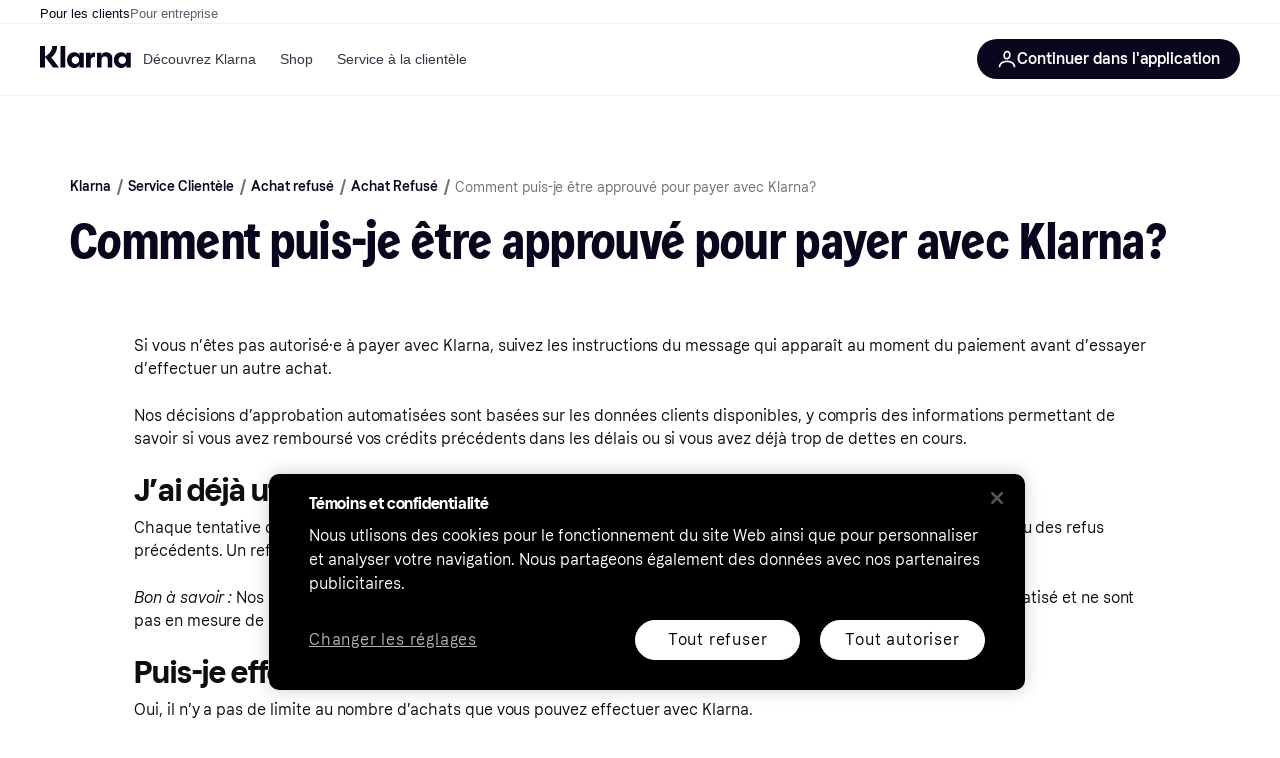

--- FILE ---
content_type: text/html; charset=utf-8
request_url: https://www.klarna.com/ca/fr/service-clientele/comment-puis-je-etre-approuve-pour-payer-avec-klarna/
body_size: 82076
content:
<!DOCTYPE html><html lang="fr-CA" xmlns:fb="http://www.facebook.com/2008/fbml"><head>
<meta data-react-helmet="true" content="Si vous n&#x27;êtes pas autorisé·e à payer avec Klarna, suivez les instructions du message qui apparaît au moment du paiement." name="description"/><meta data-react-helmet="true" content="" name="keywords"/><meta data-react-helmet="true" content="Comment puis-je être approuvé pour payer avec Klarna? | Klarna Canada français" name="og:title" prefix="og: http://ogp.me/ns#"/><meta data-react-helmet="true" content="fr_CA" prefix="og: http://ogp.me/ns#" property="og:locale"/><meta data-react-helmet="true" content="website" prefix="og: http://ogp.me/ns#" property="og:type"/><meta data-react-helmet="true" content="telephone=no" name="format-detection"/><meta data-react-helmet="true" content="https://locker.klarna.com/transform/b5f0e33d-3651-4ba1-937a-c4dee62684ff/Web_Thumbnail_Klarna_SEO_Original_Global" prefix="og: http://ogp.me/ns#" property="og:image"/>
<title data-react-helmet="true">Comment puis-je être approuvé pour payer avec Klarna? | Klarna Canada français</title>
<link data-react-helmet="true" as="font" crossOrigin="" href="https://x.klarnacdn.net/ui/fonts/v1.5/KlarnaTitle-Bold.woff2" rel="preload" type="font/woff2"/><link data-react-helmet="true" as="font" crossOrigin="" href="https://x.klarnacdn.net/ui/fonts/v1.5/KlarnaText-Regular.woff2" rel="preload" type="font/woff2"/><link data-react-helmet="true" as="font" crossOrigin="" href="https://x.klarnacdn.net/ui/fonts/v1.5/KlarnaText-Italic.woff2" rel="preload" type="font/woff2"/><link data-react-helmet="true" as="font" crossOrigin="" href="https://x.klarnacdn.net/ui/fonts/v1.5/KlarnaText-Medium.woff2" rel="preload" type="font/woff2"/><link data-react-helmet="true" as="font" crossOrigin="" href="https://x.klarnacdn.net/ui/fonts/v1.5/KlarnaText-MediumItalic.woff2" rel="preload" type="font/woff2"/><link data-react-helmet="true" as="font" crossOrigin="" href="https://x.klarnacdn.net/ui/fonts/v1.5/KlarnaText-Bold.woff2" rel="preload" type="font/woff2"/><link data-react-helmet="true" as="font" crossOrigin="" href="https://x.klarnacdn.net/ui/fonts/v1.5/KlarnaText-BoldItalic.woff2" rel="preload" type="font/woff2"/><link data-react-helmet="true" href="https://www.klarna.com/ca/fr/service-clientele/comment-puis-je-etre-approuve-pour-payer-avec-klarna/" rel="canonical"/><meta content="width=device-width,initial-scale=1" name="viewport"/><meta content="yes" name="mobile-web-app-capable"/><meta content="yes" name="apple-mobile-web-app-capable"/><meta content="#ffffff" name="theme-color"/><meta content="#ffffff" name="msapplication-TileColor"/><meta content="https://owp.klarna.com/public/klarna/tileImage.png" name="msapplication-TileImage"/><link href="/favicon.ico" rel="icon" type="image/x-icon"/><link href="https://owp.klarna.com/public/klarna/appIcon.png" rel="apple-touch-icon"/><link href="/manifest.json" rel="manifest"/><link data-chunk="slots-klarnaFooter-KlarnaFooterOnVisible" rel="preload" as="style" href="https://owp.klarna.com/static/slots-klarnaFooter-KlarnaFooterOnVisible-6409dcb3.css" media="screen,print" charset="utf-8" nonce="b9395755-d021-480e-868f-75a368a44285">
<link data-chunk="apps-klarna-Layout" rel="preload" as="style" href="https://owp.klarna.com/static/apps-klarna-Layout-2d160a77.css" media="screen,print" charset="utf-8" nonce="b9395755-d021-480e-868f-75a368a44285">
<link data-chunk="apps-klarna-routeConfigs-klarnaWithHomeAndStores-routeConfig" rel="preload" as="style" href="https://owp.klarna.com/static/86262-e771d97d.css" media="screen,print" charset="utf-8" nonce="b9395755-d021-480e-868f-75a368a44285"><link crossorigin="" href="https://x.klarnacdn.net" rel="preconnect"/><link crossorigin="" href="https://images.ctfassets.net" rel="preconnect"/><link href="https://www.googletagmanager.com" rel="preconnect"/><link href="https://www.googleadservices.com" rel="preconnect"/><link href="https://www.google.com" rel="preconnect"/><link href="https://www.google-analytics.com" rel="preconnect"/><link href="https://googleads.g.doubleclick.net" rel="preconnect"/><link href="https://stats.g.doubleclick.net" rel="preconnect"/><link href="https://adservice.google.com" rel="preconnect"/><link href="https://ff.doubleclick.net" rel="preconnect"/><link href="https://securepubads.g.doubleclick.net" rel="preconnect"/><link href="https://pagead2.googlesyndication.com" rel="preconnect"/><link href="https://cdn.cookielaw.org" rel="preconnect"/><link data-chunk="apps-klarna-routeConfigs-klarnaWithHomeAndStores-routeConfig" rel="stylesheet" href="https://owp.klarna.com/static/86262-e771d97d.css" type="text/css" media="screen,print" charset="utf-8" nonce="b9395755-d021-480e-868f-75a368a44285">
<link data-chunk="apps-klarna-Layout" rel="stylesheet" href="https://owp.klarna.com/static/apps-klarna-Layout-2d160a77.css" type="text/css" media="screen,print" charset="utf-8" nonce="b9395755-d021-480e-868f-75a368a44285">
<link data-chunk="slots-klarnaFooter-KlarnaFooterOnVisible" rel="stylesheet" href="https://owp.klarna.com/static/slots-klarnaFooter-KlarnaFooterOnVisible-6409dcb3.css" type="text/css" media="screen,print" charset="utf-8" nonce="b9395755-d021-480e-868f-75a368a44285"><style data-styled="true" data-styled-version="5.3.11">.iYIDDF path{fill:#0B051D;}/*!sc*/
.iYIDDF rect{fill:#0B051D;}/*!sc*/
.loKavp path{fill:white;}/*!sc*/
.loKavp rect{fill:white;}/*!sc*/
.jENgNh path{fill:currentColor;}/*!sc*/
.jENgNh rect{fill:currentColor;}/*!sc*/
data-styled.g6[id="sc-e8500097-0"]{content:"iYIDDF,loKavp,jENgNh,"}/*!sc*/
.gjROge{color:white;display:-webkit-inline-box;display:-webkit-inline-flex;display:-ms-inline-flexbox;display:inline-flex;font-family:"Klarna Text",Roboto,Arial,sans-serif;font-size:1rem;font-weight:500;line-height:105%;overflow-wrap:break-word;word-wrap:break-word;-webkit-letter-spacing:-0.003rem;-moz-letter-spacing:-0.003rem;-ms-letter-spacing:-0.003rem;letter-spacing:-0.003rem;}/*!sc*/
data-styled.g10[id="sc-5d25b439-0"]{content:"gjROge,"}/*!sc*/
.cwDkgC{display:-webkit-box;display:-webkit-flex;display:-ms-flexbox;display:flex;-webkit-align-items:center;-webkit-box-align:center;-ms-flex-align:center;align-items:center;-webkit-box-pack:center;-webkit-justify-content:center;-ms-flex-pack:center;justify-content:center;border:unset;padding:16px 24px;gap:10px;border-radius:999px;cursor:pointer;white-space:nowrap;-webkit-text-decoration:none;text-decoration:none;background-color:#0B051D;color:#FFFFFF;}/*!sc*/
@media (min-width:1024px){.cwDkgC{padding:11px 60px;}}/*!sc*/
.cwDkgC:active{background-size:100%;-webkit-transition:background 0s,-webkit-transform 300ms;-webkit-transition:background 0s,transform 300ms;transition:background 0s,transform 300ms;-webkit-transform:scale(0.95);-ms-transform:scale(0.95);transform:scale(0.95);}/*!sc*/
.cwDkgC:focus-visible{background-color:#2C2242;outline:none;box-shadow:0 0 0 3px #7b57d8;}/*!sc*/
.cwDkgC:hover{background-color:#2C2242;}/*!sc*/
.cwDkgC:focus-visible{background-color:#2C2242;}/*!sc*/
data-styled.g11[id="sc-5947690c-0"]{content:"cwDkgC,"}/*!sc*/
.tswXG{padding:10px 20px;}/*!sc*/
data-styled.g12[id="sc-8271fe82-0"]{content:"tswXG,"}/*!sc*/
@media (max-width:639px){.eElbcI{padding:10px;}.eElbcI [data-icon-button-descriptor='label']{display:none;}}/*!sc*/
data-styled.g13[id="sc-7b826dbd-0"]{content:"eElbcI,"}/*!sc*/
.ftOfBV{position:-webkit-sticky;position:sticky;z-index:1009;background-color:#fff;left:0;right:0;top:0;padding:0 16px;border-bottom:1px solid rgb(0,0,0,0.06);}/*!sc*/
@media (min-width:768px){.ftOfBV{padding:0 40px;}}/*!sc*/
data-styled.g14[id="sc-f5f1731f-0"]{content:"ftOfBV,"}/*!sc*/
.lffGMU{height:72px;}/*!sc*/
data-styled.g15[id="sc-f5f1731f-1"]{content:"lffGMU,"}/*!sc*/
.dwuJLo{display:-webkit-box;display:-webkit-flex;display:-ms-flexbox;display:flex;-webkit-flex-direction:row;-ms-flex-direction:row;flex-direction:row;-webkit-align-items:center;-webkit-box-align:center;-ms-flex-align:center;align-items:center;gap:48px;max-width:1680px;margin:0 auto;height:100%;}/*!sc*/
data-styled.g16[id="sc-f5f1731f-2"]{content:"dwuJLo,"}/*!sc*/
.gqVygx{display:-webkit-box;display:-webkit-flex;display:-ms-flexbox;display:flex;-webkit-align-items:center;-webkit-box-align:center;-ms-flex-align:center;align-items:center;gap:16px;}/*!sc*/
data-styled.g17[id="sc-f5f1731f-3"]{content:"gqVygx,"}/*!sc*/
.dYxYfS{background-color:rgba(14,14,22,0.44);position:fixed;top:0;left:0;right:0;bottom:0;pointer-events:none;z-index:1002;opacity:0;}/*!sc*/
data-styled.g18[id="sc-f5f1731f-4"]{content:"dYxYfS,"}/*!sc*/
.gROOya{display:none;z-index:1000;}/*!sc*/
@media (min-width:1024px){.gROOya{display:block;}}/*!sc*/
data-styled.g19[id="sc-f5f1731f-5"]{content:"gROOya,"}/*!sc*/
.kXnQTU{z-index:1002;-webkit-transition:opacity 200ms;transition:opacity 200ms;}/*!sc*/
@media (min-width:1024px){.kXnQTU{display:none;}}/*!sc*/
data-styled.g20[id="sc-f5f1731f-6"]{content:"kXnQTU,"}/*!sc*/
.eRjZKG{background:none;border:none;cursor:pointer;padding:0;margin:0;display:-webkit-box;display:-webkit-flex;display:-ms-flexbox;display:flex;-webkit-align-items:center;-webkit-box-align:center;-ms-flex-align:center;align-items:center;-webkit-box-pack:center;-webkit-justify-content:center;-ms-flex-pack:center;justify-content:center;height:40px;width:52px;background-color:#FFA8CD;border-radius:20px;color:initial;}/*!sc*/
@media (min-width:1024px){.eRjZKG{display:none;}}/*!sc*/
data-styled.g21[id="sc-f5f1731f-7"]{content:"eRjZKG,"}/*!sc*/
.jaGuxD{display:-webkit-box;display:-webkit-flex;display:-ms-flexbox;display:flex;-webkit-flex-direction:row;-ms-flex-direction:row;flex-direction:row;-webkit-align-items:center;-webkit-box-align:center;-ms-flex-align:center;align-items:center;-webkit-box-pack:end;-webkit-justify-content:flex-end;-ms-flex-pack:end;justify-content:flex-end;gap:32px;margin-left:auto;-webkit-box-flex:1;-webkit-flex-grow:1;-ms-flex-positive:1;flex-grow:1;}/*!sc*/
@media (min-width:1024px){.jaGuxD{-webkit-box-flex:0;-webkit-flex-grow:0;-ms-flex-positive:0;flex-grow:0;}}/*!sc*/
data-styled.g22[id="sc-f5f1731f-8"]{content:"jaGuxD,"}/*!sc*/
.yUlBI{display:-webkit-box;display:-webkit-flex;display:-ms-flexbox;display:flex;-webkit-flex-direction:row;-ms-flex-direction:row;flex-direction:row;gap:8px;-webkit-align-items:center;-webkit-box-align:center;-ms-flex-align:center;align-items:center;z-index:1;}/*!sc*/
data-styled.g25[id="sc-f5f1731f-11"]{content:"yUlBI,"}/*!sc*/
.iKnGky:focus-visible{outline:#7b57d8 auto 1px;}/*!sc*/
data-styled.g27[id="sc-71ad6693-0"]{content:"iKnGky,"}/*!sc*/
.iKLZGq{-webkit-align-items:center;-webkit-box-align:center;-ms-flex-align:center;align-items:center;background-color:transparent;border-radius:0;border:0;color:inherit;cursor:pointer;text-align:initial;margin:0;outline:0;padding:0;position:relative;-webkit-text-decoration:none;text-decoration:none;}/*!sc*/
data-styled.g28[id="sc-221f0a72-0"]{content:"iKLZGq,"}/*!sc*/
.kQnGCZ{background-color:transparent;border-radius:0;border:0;color:inherit;cursor:pointer;text-align:initial;margin:0;outline:0;padding:0;-webkit-text-decoration:none;text-decoration:none;}/*!sc*/
data-styled.g29[id="sc-d725c4ab-0"]{content:"kQnGCZ,"}/*!sc*/
.gPfdVJ{color:#0B051D;}/*!sc*/
.gPfdVJ:hover{-webkit-text-decoration:underline;text-decoration:underline;}/*!sc*/
.gPfdVJ:focus-visible{outline:#7b57d8 auto 1px;}/*!sc*/
data-styled.g30[id="sc-2fa43934-0"]{content:"gPfdVJ,"}/*!sc*/
.cEfXbS{color:#0B051D;cursor:default;font-family:inherit;font-size:inherit;-webkit-text-decoration:none;text-decoration:none;}/*!sc*/
.cEfXbS:focus-visible{outline:#7b57d8 auto 1px;}/*!sc*/
data-styled.g32[id="sc-2fa43934-2"]{content:"cEfXbS,"}/*!sc*/
.eoOujF{display:none;list-style:none;padding:0;margin:0;-webkit-flex-direction:row;-ms-flex-direction:row;flex-direction:row;overflow:auto;height:100%;-webkit-box-flex:1;-webkit-flex-grow:1;-ms-flex-positive:1;flex-grow:1;-webkit-align-items:center;-webkit-box-align:center;-ms-flex-align:center;align-items:center;}/*!sc*/
.eoOujF::-webkit-scrollbar{display:none;}/*!sc*/
@media (min-width:1024px){.eoOujF{display:-webkit-box;display:-webkit-flex;display:-ms-flexbox;display:flex;}}/*!sc*/
data-styled.g33[id="sc-f2c99058-0"]{content:"eoOujF,"}/*!sc*/
.IPVlU{visibility:hidden;position:absolute;}/*!sc*/
data-styled.g34[id="sc-f2c99058-1"]{content:"IPVlU,"}/*!sc*/
.eVABDo{position:relative;display:-webkit-box;display:-webkit-flex;display:-ms-flexbox;display:flex;line-height:16px;padding:8px 12px;text-wrap:nowrap;-webkit-align-items:center;-webkit-box-align:center;-ms-flex-align:center;align-items:center;-webkit-transition:color 200ms,background 200ms;transition:color 200ms,background 200ms;border-radius:20px;font-weight:500;background:none;color:#373544;}/*!sc*/
.eVABDo.eVABDo{cursor:pointer;font-size:14px;}/*!sc*/
.eVABDo:hover{-webkit-text-decoration:none;text-decoration:none;background:#E4E0F7;}/*!sc*/
data-styled.g35[id="sc-f2c99058-2"]{content:"eVABDo,"}/*!sc*/
.kdakLY{position:absolute;left:0;right:0;z-index:1000;opacity:0;pointer-events:none;}/*!sc*/
data-styled.g37[id="sc-f2c99058-4"]{content:"kdakLY,"}/*!sc*/
.icbHGf{position:fixed;display:-webkit-box;display:-webkit-flex;display:-ms-flexbox;display:flex;-webkit-flex-direction:column;-ms-flex-direction:column;flex-direction:column;top:0;left:0;bottom:0;background-color:#fff;padding:16px;-webkit-transform:translateY(0);-ms-transform:translateY(0);transform:translateY(0);-webkit-transition:-webkit-transform 200ms;-webkit-transition:transform 200ms;transition:transform 200ms;width:calc(100% - 32px);z-index:1010;overflow-y:auto;overflow-x:hidden;-webkit-transform:translateX(-100%);-ms-transform:translateX(-100%);transform:translateX(-100%);}/*!sc*/
@media (min-width:768px){.icbHGf{max-width:375px;padding:40px 40px;padding-bottom:0;}}/*!sc*/
@media (min-width:1024px){.icbHGf{display:none;}}/*!sc*/
data-styled.g64[id="sc-844e07fe-0"]{content:"icbHGf,"}/*!sc*/
.bqTJHE{display:-webkit-box;display:-webkit-flex;display:-ms-flexbox;display:flex;-webkit-align-items:center;-webkit-box-align:center;-ms-flex-align:center;align-items:center;-webkit-box-pack:center;-webkit-justify-content:center;-ms-flex-pack:center;justify-content:center;height:40px;width:52px;background-color:#FFA8CD;border-radius:20px;-webkit-align-self:flex-start;-ms-flex-item-align:start;align-self:flex-start;margin-bottom:32px;-webkit-flex-shrink:0;-ms-flex-negative:0;flex-shrink:0;}/*!sc*/
.bqTJHE:focus-visible{outline:#7b57d8 auto 1px;}/*!sc*/
data-styled.g72[id="sc-8435f1de-0"]{content:"bqTJHE,"}/*!sc*/
.hHCZgd{display:-webkit-box;display:-webkit-flex;display:-ms-flexbox;display:flex;position:relative;list-style:none;padding:0;-webkit-flex-direction:row;-ms-flex-direction:row;flex-direction:row;gap:16px;max-width:1680px;margin:0 auto -1px auto;z-index:1;height:0;-webkit-transition:0.4s;transition:0.4s;overflow:hidden;}/*!sc*/
@media (min-width:768px){.hHCZgd{height:24px;}.hHCZgd.collapsed{height:0;}}/*!sc*/
data-styled.g84[id="sc-dadaf772-0"]{content:"hHCZgd,"}/*!sc*/
.XYFJu{position:absolute;left:0;right:0;border-bottom:1px solid rgb(0,0,0,0.06);}/*!sc*/
@media (min-width:1024px){.XYFJu{display:-webkit-box;display:-webkit-flex;display:-ms-flexbox;display:flex;}}/*!sc*/
data-styled.g85[id="sc-dadaf772-1"]{content:"XYFJu,"}/*!sc*/
.iDGYmj{display:-webkit-box;display:-webkit-flex;display:-ms-flexbox;display:flex;}/*!sc*/
data-styled.g86[id="sc-dadaf772-2"]{content:"iDGYmj,"}/*!sc*/
.figyZg{color:#0B051D;font-size:13px;font-weight:500;padding:0;-webkit-transition:color 200ms;transition:color 200ms;height:100%;padding-top:4px;padding-bottom:3px;-webkit-text-decoration:none;text-decoration:none;}/*!sc*/
.figyZg:hover{color:#0B051D;}/*!sc*/
.figyZg:focus-visible{box-shadow:inset 0px 0px 0px 1px #7b57d8;}/*!sc*/
.mSNTt{color:#615F6D;font-size:13px;font-weight:400;padding:0;-webkit-transition:color 200ms;transition:color 200ms;height:100%;padding-top:4px;padding-bottom:3px;-webkit-text-decoration:none;text-decoration:none;}/*!sc*/
.mSNTt:hover{color:#0B051D;}/*!sc*/
.mSNTt:focus-visible{box-shadow:inset 0px 0px 0px 1px #7b57d8;}/*!sc*/
data-styled.g87[id="sc-dadaf772-3"]{content:"figyZg,mSNTt,"}/*!sc*/
html{-webkit-font-smoothing:antialiased;-moz-osx-font-smoothing:grayscale;box-sizing:border-box;-webkit-text-size-adjust:100%;}/*!sc*/
*,*::before,*::after{box-sizing:inherit;}/*!sc*/
strong,b{font-weight:700;}/*!sc*/
body{margin:0;color:rgba(0,0,0,0.87);background-color:#fff;}/*!sc*/
@media print{body{background-color:#fff;}}/*!sc*/
body::backdrop{background-color:#fff;}/*!sc*/
data-styled.g231[id="sc-global-iEDSUG1"]{content:"sc-global-iEDSUG1,"}/*!sc*/
:root{--sticky-header-height:73px;}/*!sc*/
@media (prefers-reduced-motion:no-preference){html{-webkit-scroll-behavior:smooth;-moz-scroll-behavior:smooth;-ms-scroll-behavior:smooth;scroll-behavior:smooth;}}/*!sc*/
html,body{font-family:Klarna Text,sans-serif,Helvetica Neue,Arial,Helvetica,sans-serif;}/*!sc*/
.page-security div:has( > iframe){position:fixed;top:0;left:0;width:100%;height:100%;z-index:1000;background:white;}/*!sc*/
.disclaimer--center{text-align:center;margin-left:auto;margin-right:auto;}/*!sc*/
data-styled.g232[id="sc-global-bdMmXq1"]{content:"sc-global-bdMmXq1,"}/*!sc*/
.hIKble{position:relative;width:auto;}/*!sc*/
.hDBwcR{position:relative;width:auto;background-color:#FFFFFF;}/*!sc*/
.gRsEtf{position:relative;width:auto;background-color:#F9F8F5;}/*!sc*/
data-styled.g240[id="sc-d3046eca-0"]{content:"hIKble,hDBwcR,gRsEtf,"}/*!sc*/
.jxeKLk{position:relative;}/*!sc*/
data-styled.g243[id="sc-d3046eca-3"]{content:"jxeKLk,"}/*!sc*/
.cMArUg{margin:0;color:#0B051D;display:block;word-wrap:break-word;overflow-wrap:break-word;margin-bottom:16px;font-size:1.938rem;line-height:111%;-webkit-letter-spacing:0.02rem;-moz-letter-spacing:0.02rem;-ms-letter-spacing:0.02rem;letter-spacing:0.02rem;font-weight:400;font-style:normal;font-family:Klarna Title,sans-serif;}/*!sc*/
@media (min-width:640px){.cMArUg{margin-bottom:16px;}}/*!sc*/
.cMArUg a{color:inherit !important;}/*!sc*/
@media (min-width:640px){.cMArUg{font-size:3.25rem;}}/*!sc*/
data-styled.g244[id="sc-f5515d08-0"]{content:"cMArUg,"}/*!sc*/
.kQjxDb{margin:0;color:#0E0E0F;display:block;word-wrap:break-word;overflow-wrap:break-word;margin-bottom:8px;font-size:1.5rem;line-height:111%;-webkit-letter-spacing:0.02rem;-moz-letter-spacing:0.02rem;-ms-letter-spacing:0.02rem;letter-spacing:0.02rem;font-weight:400;font-style:normal;font-family:Klarna Text,sans-serif;font-weight:700;-webkit-letter-spacing:-0.003rem;-moz-letter-spacing:-0.003rem;-ms-letter-spacing:-0.003rem;letter-spacing:-0.003rem;}/*!sc*/
@media (min-width:640px){.kQjxDb{margin-bottom:8px;}}/*!sc*/
.kQjxDb a{color:inherit !important;}/*!sc*/
@media (min-width:640px){.kQjxDb{font-size:1.938rem;}}/*!sc*/
data-styled.g245[id="sc-f5515d08-1"]{content:"kQjxDb,"}/*!sc*/
.dQbjYR{margin:0;color:inherit;display:inline;word-wrap:break-word;overflow-wrap:break-word;overflow:hidden;text-overflow:ellipsis;white-space:nowrap;word-wrap:normal;overflow-wrap:normal;font-family:Klarna Text,sans-serif;line-height:105%;-webkit-letter-spacing:-0.003rem;-moz-letter-spacing:-0.003rem;-ms-letter-spacing:-0.003rem;letter-spacing:-0.003rem;font-weight:500;font-size:0.75rem;}/*!sc*/
.dQbjYR a{color:inherit !important;}/*!sc*/
@media (min-width:640px){.dQbjYR{font-size:.875rem;}}/*!sc*/
.dfbiRQ{margin:0;color:#0B051D;display:inline;word-wrap:break-word;overflow-wrap:break-word;overflow:hidden;text-overflow:ellipsis;white-space:nowrap;word-wrap:normal;overflow-wrap:normal;font-family:Klarna Text,sans-serif;line-height:105%;-webkit-letter-spacing:-0.003rem;-moz-letter-spacing:-0.003rem;-ms-letter-spacing:-0.003rem;letter-spacing:-0.003rem;font-weight:400;font-size:0.75rem;}/*!sc*/
.dfbiRQ a{color:inherit !important;}/*!sc*/
@media (min-width:640px){.dfbiRQ{font-size:.875rem;}}/*!sc*/
.kiALpI{margin:0;color:#0E0E0F;display:block;word-wrap:break-word;overflow-wrap:break-word;margin-bottom:24px;font-family:Klarna Text,sans-serif;line-height:145%;-webkit-letter-spacing:-0.003rem;-moz-letter-spacing:-0.003rem;-ms-letter-spacing:-0.003rem;letter-spacing:-0.003rem;font-weight:400;font-size:.875rem;}/*!sc*/
@media (min-width:640px){.kiALpI{margin-bottom:24px;}}/*!sc*/
.kiALpI a{color:inherit !important;}/*!sc*/
@media (min-width:640px){.kiALpI{font-size:1rem;}}/*!sc*/
.NQFce{margin:0;color:#0E0E0F;display:block;word-wrap:break-word;overflow-wrap:break-word;font-family:Klarna Text,sans-serif;line-height:145%;-webkit-letter-spacing:-0.003rem;-moz-letter-spacing:-0.003rem;-ms-letter-spacing:-0.003rem;letter-spacing:-0.003rem;font-weight:400;font-size:.875rem;}/*!sc*/
.NQFce a{color:inherit !important;}/*!sc*/
@media (min-width:640px){.NQFce{font-size:1rem;}}/*!sc*/
.gywTlH{margin:0;color:inherit;display:inline;word-wrap:break-word;overflow-wrap:break-word;font-family:Klarna Text,sans-serif;line-height:145%;-webkit-letter-spacing:-0.003rem;-moz-letter-spacing:-0.003rem;-ms-letter-spacing:-0.003rem;letter-spacing:-0.003rem;font-weight:500;font-size:.875rem;}/*!sc*/
.gywTlH a{color:inherit !important;}/*!sc*/
@media (min-width:640px){.gywTlH{font-size:1rem;}}/*!sc*/
.ldJZpK{margin:0;color:#0B051D;display:block;word-wrap:break-word;overflow-wrap:break-word;font-family:Klarna Text,sans-serif;line-height:145%;-webkit-letter-spacing:-0.003rem;-moz-letter-spacing:-0.003rem;-ms-letter-spacing:-0.003rem;letter-spacing:-0.003rem;font-weight:400;font-size:1em;}/*!sc*/
.ldJZpK a{color:inherit !important;}/*!sc*/
@media (min-width:640px){.ldJZpK{font-size:1.313rem;}}/*!sc*/
data-styled.g246[id="sc-f5515d08-2"]{content:"dQbjYR,dfbiRQ,kiALpI,NQFce,gywTlH,ldJZpK,"}/*!sc*/
.gBGVUt{max-width:800px;color:#0E0E0F;}/*!sc*/
.gBGVUt.richtext--center{text-align:center;margin-left:auto;margin-right:auto;}/*!sc*/
.gBGVUt ul li{list-style-type:disc;}/*!sc*/
.gBGVUt ol li{list-style-type:decimal;}/*!sc*/
.gBGVUt a{color:#0B051D;outline:0;}/*!sc*/
.gBGVUt a:hover{color:#5C31B8;}/*!sc*/
.gBGVUt a:focus{-webkit-text-decoration:underline;text-decoration:underline;border-radius:2px;box-shadow:0 0 0 1px currentColor;}/*!sc*/
.gBGVUt a:active{color:#401F86;-webkit-text-decoration:underline;text-decoration:underline;}/*!sc*/
.gBGVUt a:visited{color:#401F86;}/*!sc*/
.gBGVUt table,.gBGVUt th,.gBGVUt td{border:1px solid currentColor;}/*!sc*/
.gBGVUt th p{font-weight:bold;}/*!sc*/
.gBGVUt table p{margin:5px;}/*!sc*/
data-styled.g260[id="sc-996bd8d3-0"]{content:"gBGVUt,"}/*!sc*/
.eFAeLu{display:-webkit-box;display:-webkit-flex;display:-ms-flexbox;display:flex;-webkit-flex-wrap:wrap;-ms-flex-wrap:wrap;flex-wrap:wrap;gap:24px;-webkit-align-items:center;-webkit-box-align:center;-ms-flex-align:center;align-items:center;}/*!sc*/
.eFAeLu .button--affiliate{display:none;}/*!sc*/
.eFAeLu:not(:last-child){margin-bottom:24px;}/*!sc*/
data-styled.g262[id="sc-5dd6f465-0"]{content:"eFAeLu,"}/*!sc*/
.espfwU{-webkit-align-items:center;-webkit-box-align:center;-ms-flex-align:center;align-items:center;background-color:transparent;border-radius:0;border:0;color:inherit;cursor:pointer;text-align:initial;margin:0;outline:0;padding:0;position:relative;-webkit-text-decoration:none;text-decoration:none;}/*!sc*/
data-styled.g263[id="sc-ca65442f-0"]{content:"espfwU,"}/*!sc*/
.fMhqRr{background-color:transparent;border-radius:0;border:0;color:inherit;cursor:pointer;text-align:initial;margin:0;outline:0;padding:0;-webkit-text-decoration:none;text-decoration:none;}/*!sc*/
data-styled.g264[id="sc-b28d5106-0"]{content:"fMhqRr,"}/*!sc*/
.inKIRb{white-space:nowrap;text-overflow:ellipsis;overflow:hidden;}/*!sc*/
data-styled.g265[id="sc-d17c78fc-0"]{content:"inKIRb,"}/*!sc*/
.kQDDXu.kQDDXu{display:-webkit-inline-box;display:-webkit-inline-flex;display:-ms-inline-flexbox;display:inline-flex;-webkit-align-items:center;-webkit-box-align:center;-ms-flex-align:center;align-items:center;-webkit-box-pack:center;-webkit-justify-content:center;-ms-flex-pack:center;justify-content:center;cursor:pointer;border-radius:24px;padding:12px 20px;-webkit-flex-direction:row-reverse;-ms-flex-direction:row-reverse;flex-direction:row-reverse;font-size:.875rem;font-family:Klarna Text,sans-serif;font-weight:500;width:auto;max-width:100%;background:#0B051D;color:#FFFFFF;}/*!sc*/
@media (min-width:640px){.kQDDXu.kQDDXu{font-size:1rem;}}/*!sc*/
.kQDDXu path{fill:#FFFFFF;}/*!sc*/
.kQDDXu:hover{background:#2C2242;}/*!sc*/
.kQDDXu:focus-visible{background:#2C2242;box-shadow:0 0 0 2px #7039E2;}/*!sc*/
.kQDDXu:active{background:#0B051D;}/*!sc*/
.kQDDXu:disabled{background:#E2E2E2;color:#93969A;cursor:auto;}/*!sc*/
.kQDDXu:disabled path{fill:#93969A;}/*!sc*/
.kQDDXu.disabled-link{background:#E2E2E2;color:#93969A;cursor:auto;pointer-events:none;}/*!sc*/
.kQDDXu.disabled-link path{fill:#93969A;}/*!sc*/
data-styled.g267[id="sc-d17c78fc-2"]{content:"kQDDXu,"}/*!sc*/
.cRjuPP{display:-webkit-inline-box;display:-webkit-inline-flex;display:-ms-inline-flexbox;display:inline-flex;-webkit-align-items:center;-webkit-box-align:center;-ms-flex-align:center;align-items:center;-webkit-box-pack:center;-webkit-justify-content:center;-ms-flex-pack:center;justify-content:center;cursor:pointer;border-radius:24px;padding:12px 20px;font-size:.875rem;font-family:Klarna Text,sans-serif;font-weight:500;width:auto;max-width:100%;color:#0B051D;background:transparent;}/*!sc*/
@media (min-width:640px){.cRjuPP{font-size:1rem;}}/*!sc*/
.cRjuPP path{fill:#0B051D;}/*!sc*/
.cRjuPP:hover{background:rgba(11,5,29,0.05);}/*!sc*/
.cRjuPP:focus-visible{background:rgba(11,5,29,0.05);box-shadow:0 0 0 2px #7039E2;}/*!sc*/
.cRjuPP:active{background:rgba(11,5,29,0.1);}/*!sc*/
.cRjuPP:disabled{background:rgba(11,5,29,0.05);color:#93969A;cursor:auto;}/*!sc*/
.cRjuPP:disabled path{fill:#93969A;}/*!sc*/
.cRjuPP.disabled-link{background:rgba(11,5,29,0.05);color:#93969A;cursor:auto;pointer-events:none;}/*!sc*/
.cRjuPP.disabled-link path{fill:#93969A;}/*!sc*/
data-styled.g269[id="sc-d17c78fc-4"]{content:"cRjuPP,"}/*!sc*/
.hxABVB{border-radius:24px;max-width:100%;display:inline-block;}/*!sc*/
.bCugPj{border-radius:24px;margin-left:-24px;max-width:100%;display:inline-block;}/*!sc*/
data-styled.g270[id="sc-d17c78fc-5"]{content:"hxABVB,bCugPj,"}/*!sc*/
.iiDmTq{display:-webkit-inline-box;display:-webkit-inline-flex;display:-ms-inline-flexbox;display:inline-flex;-webkit-align-items:center;-webkit-box-align:center;-ms-flex-align:center;align-items:center;width:inherit;}/*!sc*/
.iiDmTq span{line-height:inherit;}/*!sc*/
.iiDmTq.iiDmTq.iiDmTq{color:#0B051D;}/*!sc*/
.iiDmTq:active{color:#0B051D;background-color:rgba(2,14,15,0.06);}/*!sc*/
.iiDmTq.iiDmTq:hover{color:#5C31B8;}/*!sc*/
.iiDmTq:hover .icon-container{-webkit-transform:translate3d(8px,0,0);-ms-transform:translate3d(8px,0,0);transform:translate3d(8px,0,0);-webkit-transition:0.15s ease;transition:0.15s ease;}/*!sc*/
.iiDmTq:hover path{fill:#5C31B8;}/*!sc*/
.iiDmTq:focus-visible{color:#0B051D;}/*!sc*/
.iiDmTq:focus-visible path{fill:#0B051D;}/*!sc*/
.diWZvn{display:-webkit-inline-box;display:-webkit-inline-flex;display:-ms-inline-flexbox;display:inline-flex;-webkit-align-items:center;-webkit-box-align:center;-ms-flex-align:center;align-items:center;width:inherit;-webkit-text-decoration:underline;text-decoration:underline;}/*!sc*/
.diWZvn span{line-height:inherit;}/*!sc*/
.diWZvn.diWZvn.diWZvn{color:#0B051D;}/*!sc*/
.diWZvn:active{color:#0B051D;background-color:rgba(2,14,15,0.06);}/*!sc*/
.diWZvn.diWZvn:hover{color:#5C31B8;}/*!sc*/
.diWZvn:hover .icon-container{-webkit-transform:translate3d(8px,0,0);-ms-transform:translate3d(8px,0,0);transform:translate3d(8px,0,0);-webkit-transition:0.15s ease;transition:0.15s ease;}/*!sc*/
.diWZvn:hover path{fill:#5C31B8;}/*!sc*/
.diWZvn:focus-visible{color:#0B051D;}/*!sc*/
.diWZvn:focus-visible path{fill:#0B051D;}/*!sc*/
data-styled.g272[id="sc-76fb3d2d-1"]{content:"iiDmTq,diWZvn,"}/*!sc*/
.GnjXW{display:inline-block;width:inherit;}/*!sc*/
data-styled.g273[id="sc-76fb3d2d-2"]{content:"GnjXW,"}/*!sc*/
.kBPmNL{max-width:800px;}/*!sc*/
data-styled.g274[id="sc-6f9b6629-0"]{content:"kBPmNL,"}/*!sc*/
.gaeiLn{padding:48px 16px;}/*!sc*/
@media (min-width:640px){.gaeiLn{padding:64px 48px;}}/*!sc*/
@media (min-width:1024px){.gaeiLn{padding:80px 64px;}}/*!sc*/
@media (min-width:1440px){.gaeiLn{padding:120px 192px;}}/*!sc*/
.gaeiLn.gaeiLn{padding-bottom:0;}/*!sc*/
.emixmS{padding:48px 16px;}/*!sc*/
@media (min-width:640px){.emixmS{padding:64px 48px;}}/*!sc*/
@media (min-width:1024px){.emixmS{padding:80px 64px;}}/*!sc*/
@media (min-width:1440px){.emixmS{padding:120px 192px;}}/*!sc*/
.emixmS.emixmS{padding-top:0;padding-bottom:0;}/*!sc*/
.ezPqCt{padding:48px 16px;}/*!sc*/
@media (min-width:640px){.ezPqCt{padding:64px 48px;}}/*!sc*/
@media (min-width:1024px){.ezPqCt{padding:80px 64px;}}/*!sc*/
@media (min-width:1440px){.ezPqCt{padding:120px 192px;}}/*!sc*/
.ezPqCt[data-bg='default'] + .sc-a8eb6e6c-0[data-bg='default']{padding-top:0;}/*!sc*/
.gWUoTF{padding:48px 16px;}/*!sc*/
@media (min-width:640px){.gWUoTF{padding:64px 48px;}}/*!sc*/
@media (min-width:1024px){.gWUoTF{padding:80px 64px;}}/*!sc*/
@media (min-width:1440px){.gWUoTF{padding:120px 192px;}}/*!sc*/
.gWUoTF[data-bg='secondary'] + .sc-a8eb6e6c-0[data-bg='secondary']{padding-top:0;}/*!sc*/
data-styled.g275[id="sc-a8eb6e6c-0"]{content:"gaeiLn,emixmS,ezPqCt,gWUoTF,"}/*!sc*/
.dTUByx{max-width:1140px;margin:auto;}/*!sc*/
.dTUByx:has(.hide-block-if-empty:empty){display:none;}/*!sc*/
data-styled.g276[id="sc-a8eb6e6c-1"]{content:"dTUByx,"}/*!sc*/
.dTZeVQ{margin-bottom:48px;}/*!sc*/
@media (min-width:640px){.dTZeVQ{margin-bottom:56px;}}/*!sc*/
@media (min-width:1024px){.dTZeVQ{margin-bottom:64px;}}/*!sc*/
data-styled.g277[id="sc-a8eb6e6c-2"]{content:"dTZeVQ,"}/*!sc*/
.ibmspv{padding-left:16px;margin:0px;padding-left:0px;list-style:none;}/*!sc*/
.kHJISD{padding-left:40px;margin:0px;margin-bottom:24px;}/*!sc*/
@media (min-width:640px){.kHJISD{margin-bottom:24px;}}/*!sc*/
data-styled.g284[id="sc-b9ae6f2e-0"]{content:"ibmspv,kHJISD,"}/*!sc*/
.bMGRBM{margin-bottom:0px;}/*!sc*/
.bMGRBM::marker{font-family:Klarna Text,sans-serif;}/*!sc*/
.dHsSQD{margin-bottom:16px;}/*!sc*/
.dHsSQD::marker{font-family:Klarna Text,sans-serif;}/*!sc*/
data-styled.g285[id="sc-5c6ac843-0"]{content:"bMGRBM,dHsSQD,"}/*!sc*/
.MDoyZ .heading{max-width:800px;}/*!sc*/
.MDoyZ .heading--center,.MDoyZ .illustration--center,.MDoyZ .animated-stat--center,.MDoyZ .disclaimer--center{text-align:center;margin-left:auto;margin-right:auto;}/*!sc*/
.MDoyZ .richtext:only-child p:last-child{margin-bottom:0;}/*!sc*/
.MDoyZ .illustration{display:block;margin-bottom:16px;}/*!sc*/
data-styled.g331[id="sc-59a5ac52-0"]{content:"MDoyZ,"}/*!sc*/
.ezOihy{display:-webkit-box;display:-webkit-flex;display:-ms-flexbox;display:flex;}/*!sc*/
data-styled.g334[id="sc-565e9f71-1"]{content:"ezOihy,"}/*!sc*/
.kQsumN{display:-webkit-box;display:-webkit-flex;display:-ms-flexbox;display:flex;white-space:nowrap;-webkit-flex-shrink:0;-ms-flex-negative:0;flex-shrink:0;-webkit-align-items:center;-webkit-box-align:center;-ms-flex-align:center;align-items:center;}/*!sc*/
.kQsumN::after{display:inline-block;margin:0px 8px;-webkit-transform:rotate(15deg);-ms-transform:rotate(15deg);transform:rotate(15deg);border-right:0.1em solid #6F6F6F;height:1em;content:'';}/*!sc*/
@media (max-width:639.95px){.kQsumN:not(:nth-last-child(2)){display:none;}}/*!sc*/
@media (max-width:319.95px){.kQsumN{display:none;}}/*!sc*/
data-styled.g335[id="sc-565e9f71-2"]{content:"kQsumN,"}/*!sc*/
.difMbQ{display:-webkit-box;display:-webkit-flex;display:-ms-flexbox;display:flex;white-space:nowrap;-webkit-flex-shrink:0;-ms-flex-negative:0;flex-shrink:0;-webkit-align-items:center;-webkit-box-align:center;-ms-flex-align:center;align-items:center;}/*!sc*/
data-styled.g336[id="sc-565e9f71-3"]{content:"difMbQ,"}/*!sc*/
.hHSuDl{color:#6F6F6F;white-space:nowrap;-webkit-flex-shrink:0;-ms-flex-negative:0;flex-shrink:0;}/*!sc*/
data-styled.g337[id="sc-565e9f71-4"]{content:"hHSuDl,"}/*!sc*/
.iNVBjK{padding-block:32px;}/*!sc*/
data-styled.g338[id="sc-142266d2-0"]{content:"iNVBjK,"}/*!sc*/
.rklvB{margin-bottom:16px;max-width:100%;overflow-x:hidden;}/*!sc*/
data-styled.g339[id="sc-142266d2-1"]{content:"rklvB,"}/*!sc*/
.hWwdgb{margin:64px auto;}/*!sc*/
.hWwdgb div[data-bg='default']:first-of-type{padding-top:0;}/*!sc*/
.hWwdgb div[data-bg='default']:last-of-type{padding-bottom:0;}/*!sc*/
.hWwdgb div[data-bg='default']{padding-inline:unset;}/*!sc*/
.hWwdgb div{max-width:unset;}/*!sc*/
data-styled.g340[id="sc-142266d2-2"]{content:"hWwdgb,"}/*!sc*/
.iCYSlt .cta-block-header{margin-bottom:32px;}/*!sc*/
data-styled.g341[id="sc-4982257c-0"]{content:"iCYSlt,"}/*!sc*/
.jQCflg{display:-webkit-box;display:-webkit-flex;display:-ms-flexbox;display:flex;gap:16px;}/*!sc*/
@media (max-width:639.95px){.jQCflg{-webkit-flex-direction:column;-ms-flex-direction:column;flex-direction:column;-webkit-align-items:flex-start;-webkit-box-align:flex-start;-ms-flex-align:flex-start;align-items:flex-start;}}/*!sc*/
@media (min-width:640px){.jQCflg{-webkit-box-pack:start;-webkit-justify-content:flex-start;-ms-flex-pack:start;justify-content:flex-start;}}/*!sc*/
data-styled.g342[id="sc-4982257c-1"]{content:"jQCflg,"}/*!sc*/
.cgRbRP.button--link{margin-left:0;}/*!sc*/
.cgRbRP.button--link button{padding:0;color:#0B051D;}/*!sc*/
.cgRbRP.button--link button:hover{background:none;}/*!sc*/
.cgRbRP.button--link button:focus{border-radius:2px;}/*!sc*/
data-styled.g343[id="sc-48932552-0"]{content:"cgRbRP,"}/*!sc*/
</style></head><body><div id="root"><style>
          *, *::before, *::after {
            animation-play-state: paused !important;
          }
      </style><div><style data-emotion="css-global elaa8i">:root{--colors-bg-page:#FFFFFF;--colors-bg-plain:#FFFFFF;--colors-bg-container:#F8F7FA;--colors-bg-subtle:#F3F3F5;--colors-bg-neutral:#E2E2E7;--colors-bg-inverse:#0B051D;--colors-bg-accent:#7039E2;--colors-bg-negative:#AE1D1D;--colors-bg-warning:#FBC64D;--colors-bg-positive:#046234;--colors-bg-brand:#FFA8CD;--colors-text-default:#0B051D;--colors-text-body:#282636;--colors-text-subtle:#504F5F;--colors-text-disabled:#96959F;--colors-text-placeholder:#96959F;--colors-text-inverse:#F9F8F5;--colors-text-accent:#582FB4;--colors-text-accent-heading:#7039E2;--colors-text-negative:#931414;--colors-text-negative-heading:#DC2B2B;--colors-text-warning:#664600;--colors-text-warning-heading:#885F00;--colors-text-positive:#046234;--colors-text-positive-heading:#06884A;--colors-text-link:#1F4DA3;--colors-border-default:#E2E2E7;--colors-border-neutral:#C4C3CA;--colors-border-active:#0B051D;--colors-border-negative:#AE1D1D;--colors-border-warning:#885F00;--colors-border-positive:#06884A;--colors-btn-primary:#0B051D;--colors-btn-secondary:#F3F3F5;--colors-btn-tertiary:#FFFFFF;--colors-btn-ghost:rgba(255, 255, 255, 0);--colors-btn-brand:#FFA8CD;--colors-btn-danger:#AE1D1D;--colors-btn-disabled:#F3F3F5;--colors-btn-idle:#C4C3CA;--colors-badge-strong:#000000;--colors-badge-pop:#CFF066;--colors-badge-brand:#FFA8CD;--colors-badge-accent:#7B57D8;--colors-badge-accent-inverse:#E4E0F7;--colors-badge-positive:#06884A;--colors-badge-positive-inverse:#8AEFB1;--colors-badge-negative:#AE1D1D;--colors-badge-negative-inverse:#FF8686;--colors-badge-warning:#AD7C00;--colors-badge-warning-inverse:#FFD987;--colors-overlay-hover-default:rgba(0, 0, 0, 0.04);--colors-overlay-hover-inverse:rgba(255, 255, 255, 0.12);--colors-overlay-press-default:rgba(0, 0, 0, 0.08);--colors-overlay-press-inverse:rgba(255, 255, 255, 0.16);--colors-overlay-fadeout:rgba(255, 255, 255, 0.56);--colors-overlay-dialog:rgba(0, 0, 0, 0.16);--colors-overlay-image-subtle:rgba(102, 102, 153, 0.05);--colors-overlay-image-darken:rgba(0, 0, 0, 0.24);--colors-overlay-border-subtle:rgba(11, 5, 29, 0.12);--colors-overlay-shimmer:#FFFFFF;--colors-data-strong:#000000;--colors-data-neutral:#96959F;--colors-data-pop:#AAD336;--colors-data-positive:#0EAA5D;--colors-data-negative:#DC2B2B;--colors-data-warning:#DFA200;--colors-data-1:#E57DAF;--colors-data-2:#7039E2;--colors-data-3:#379FAA;--colors-data-4:#CF7F3E;--colors-data-5:#A03DB3;--colors-data-6:#3F7FDC;--colors-data-7:#1A6773;--colors-data-8:#AC4A85;--colors-data-9:#3D2A70;--colors-data-10:#1F4DA3;--colors-data-11:#984E22;--colors-data-12:#65117D;--colors-klarna-pink:#FFA8CD;--colors-klarna-eggplant:#2C2242;--colors-klarna-black:#0B051D;--colors-klarna-balloon:#B798BE;--colors-klarna-off-white:#F9F8F5;--colors-klarna-herring:#E4E3DF;--colors-klarna-sticky-note:#E6FFA9;--colors-transparent:rgba(255, 255, 255, 0);--fonts-font-system:-apple-system,BlinkMacSystemFont,"Segoe UI",Roboto,Arial,sans-serif;--fonts-font-monospace:monospace,-apple-system,BlinkMacSystemFont,"Segoe UI",Roboto,Arial,sans-serif;--fonts-font-brand-title:Klarna Title,-apple-system,BlinkMacSystemFont,"Segoe UI",Roboto,Arial,sans-serif;--fonts-font-brand-text:Klarna Text,-apple-system,BlinkMacSystemFont,"Segoe UI",Roboto,Arial,sans-serif;--textSizes-display-mobile-s:2rem;--textSizes-display-desktop-s:2.5rem;--textSizes-display-mobile-m:2.5rem;--textSizes-display-desktop-m:3.25rem;--textSizes-display-mobile-l:3.25rem;--textSizes-display-desktop-l:4rem;--textSizes-display-mobile-xl:4.25rem;--textSizes-display-desktop-xl:5.25rem;--textSizes-heading-mobile-s:1.25rem;--textSizes-heading-desktop-s:1.5rem;--textSizes-heading-mobile-m:1.75rem;--textSizes-heading-desktop-m:2rem;--textSizes-heading-mobile-l:2.5rem;--textSizes-heading-desktop-l:2.75rem;--textSizes-heading-mobile-xl:2.75rem;--textSizes-heading-desktop-xl:3.25rem;--textSizes-text-mobile-xs:0.75rem;--textSizes-text-desktop-xs:0.75rem;--textSizes-text-mobile-s:0.875rem;--textSizes-text-desktop-s:0.875rem;--textSizes-text-mobile-m:1rem;--textSizes-text-desktop-m:1rem;--textSizes-text-mobile-l:1.125rem;--textSizes-text-desktop-l:1.25rem;--lineHeights-display-mobile-s:2rem;--lineHeights-display-desktop-s:2.5rem;--lineHeights-display-mobile-m:2.5rem;--lineHeights-display-desktop-m:2.75rem;--lineHeights-display-mobile-l:3rem;--lineHeights-display-desktop-l:3.5rem;--lineHeights-display-mobile-xl:3.5rem;--lineHeights-display-desktop-xl:4.5rem;--lineHeights-heading-mobile-s:1.5rem;--lineHeights-heading-desktop-s:2rem;--lineHeights-heading-mobile-m:2rem;--lineHeights-heading-desktop-m:2.5rem;--lineHeights-heading-mobile-l:2.5rem;--lineHeights-heading-desktop-l:3rem;--lineHeights-heading-mobile-xl:3rem;--lineHeights-heading-desktop-xl:3.5rem;--lineHeights-body-mobile-xs:1rem;--lineHeights-body-desktop-xs:1rem;--lineHeights-body-mobile-s:1.25rem;--lineHeights-body-desktop-s:1.25rem;--lineHeights-body-mobile-m:1.5rem;--lineHeights-body-desktop-m:1.5rem;--lineHeights-body-mobile-l:1.5rem;--lineHeights-body-desktop-l:1.75rem;--lineHeights-label-mobile-xs:0.75rem;--lineHeights-label-desktop-xs:0.75rem;--lineHeights-label-mobile-s:1rem;--lineHeights-label-desktop-s:1rem;--lineHeights-label-mobile-m:1.25rem;--lineHeights-label-desktop-m:1.25rem;--lineHeights-label-mobile-l:1.25rem;--lineHeights-label-desktop-l:1.5rem;--radiuses-radius-4:4px;--radiuses-radius-8:8px;--radiuses-radius-12:12px;--radiuses-radius-16:16px;--radiuses-radius-24:24px;--radiuses-radius-32:32px;--radiuses-radius-round:99999px;--shadows-shadow-s:0px 2px 4px 0px rgba(0, 0, 0, 0.1);--shadows-shadow-m:0px 6px 12px 0px rgba(0, 0, 0, 0.1);--shadows-shadow-l:0px 12px 24px 0px rgba(0, 0, 0, 0.1);--spaces-space-4:4px;--spaces-space-8:8px;--spaces-space-12:12px;--spaces-space-16:16px;--spaces-space-24:24px;--spaces-space-32:32px;--spaces-space-40:40px;--spaces-space-48:48px;--spaces-space-64:64px;--spaces-space-80:80px;--weights-normal:400;--weights-medium:500;--weights-bold:700;}</style><style data-emotion="css-global 1fh6v4g">body{font-family:var(--fonts-font-system);color:var(--colors-text-default);line-height:var(--lineHeights-label-desktop-m);font-size:var(--textSizes-text-desktop-m);}body *:focus-visible:not(input, textarea):not(.klarna-ui-focus-wrapper *),body input[type="checkbox"]:focus-visible:not(.klarna-ui-focus-wrapper *),body input[type="radio"]:focus-visible:not(.klarna-ui-focus-wrapper *),body .klarna-ui-focus-wrapper:focus-within:has(:focus-visible){outline:2px solid var(--colors-border-active);outline-offset:2px;}</style><style data-emotion="css 1obf64m">.css-1obf64m{display:contents;}</style><div class="css-1obf64m"><style data-emotion="pr-global gcxk1a">:root{--brand10:#EFECFF;--brand20:#E4E0F7;--brand30:#D9C2FB;--brand40:#AA89F2;--brand50:#7B57D8;--brand60:#7039E2;--brand70:#5C32B8;--brand80:#3D2A70;--brand90:#2C2242;--brand100:#0B051D;--primaryActionBase:#0B051D;--primary-action-base:#0B051D;--primaryActionHover:#28272E;--primary-action-hover:#28272E;--primaryActionActive:#0B051D;--primary-action-active:#0B051D;--primaryActionDisabled:#E2E2E7;--primary-action-disabled:#E2E2E7;--cta10:#FFD0E2;--cta20:#FFD0E2;--cta30:#FFA8CD;--cta40:#FFD0E2;--cta60:#FFA8CD;--cta80:#E27EAC;--cta100:#E27EAC;--content0:#ffffff;--content10:#feede2;--content20:#f3d5d0;--content40:#e2beb7;--content60:#bc627b;--content80:#910737;--content90:#3d0f1f;--headingContent:#282b30;--heading-content:#282b30;--positive10:#CCF9D4;--positive20:#A8F3B7;--positive30:#88DBA5;--positive40:#48A77B;--positive50:#287E59;--positive60:#136E43;--positive70:#1A5B33;--positive80:#014822;--positive90:#00331D;--positive100:#00331D;--warning10:#F9F0AA;--warning20:#F0E788;--warning30:#DBCA6E;--warning40:#A79542;--warning50:#7C7027;--warning60:#6D621D;--warning70:#554C14;--warning80:#423900;--warning90:#423900;--warning100:#423900;--negative10:#FFE9E9;--negative20:#FDE2E2;--negative30:#F5BECA;--negative40:#E47B93;--negative50:#B94966;--negative60:#B62454;--negative70:#942546;--negative80:#6A152F;--negative90:#500D22;--negative100:#500D22;--grayscale0:#FFFFFF;--grayscale10:#F3F3F5;--grayscale20:#E2E2E7;--grayscale30:#C4C3CA;--grayscale40:#96959F;--grayscale50:#706E7B;--grayscale60:#615F6D;--grayscale80:#37363F;--grayscale90:#28272E;--grayscale100:#0B051D;--saleText:#e61919;--sale-text:#e61919;--saleBackground:#ffcfcf;--sale-background:#ffcfcf;--sponsored10:#f5f6f5;--sponsored20:#d0dad4;--sponsored60:#2e5e40;--sponsored80:#2e5d40;--supportPrimary10:#EFECFF;--support-primary10:#EFECFF;--supportPrimary20:#E4E0F7;--support-primary20:#E4E0F7;--supportPrimary30:#D9C2FB;--support-primary30:#D9C2FB;--supportPrimary40:#AA89F2;--support-primary40:#AA89F2;--supportPrimary50:#7B57D8;--support-primary50:#7B57D8;--supportPrimary60:#7039E2;--support-primary60:#7039E2;--supportPrimary70:#5C32B8;--support-primary70:#5C32B8;--supportPrimary80:#3D2A70;--support-primary80:#3D2A70;--supportPrimary90:#2C2242;--support-primary90:#2C2242;--supportPrimary100:#0B051D;--support-primary100:#0B051D;--supportSecondary10:#CCF9D4;--support-secondary10:#CCF9D4;--supportSecondary20:#A8F3B7;--support-secondary20:#A8F3B7;--supportSecondary30:#88DBA5;--support-secondary30:#88DBA5;--supportSecondary40:#48A77B;--support-secondary40:#48A77B;--supportSecondary60:#136E43;--support-secondary60:#136E43;--supportSecondary80:#014822;--support-secondary80:#014822;--supportSecondary100:#00331D;--support-secondary100:#00331D;--info:#7039E2;--info10:#EFECFF;--info20:#E4E0F7;--info30:#D9C2FB;--info40:#AA89F2;--info60:#7039E2;--info80:#3D2A70;--info100:#0B051D;--balloon35:#B798BE;--border10:#F3F3F5;--border20:#E2E2E7;--border40:#C4C3CA;--border60:#615F6D;--border95:#1D192A;--border100:#0B051D;--stickynote10:#E6FFA9;--stickynote20:#CFF066;--stickynote30:#AAD336;--herring20:#E4E3DF;--offwhite:#F9F8F5;--inputDecoration:#C4C3CA;--input-decoration:#C4C3CA;--inputDecorationActive:#0B051D;--input-decoration-active:#0B051D;--inputPlaceholder:#37363F;--input-placeholder:#37363F;--inputBackground:#FFFFFF;--input-background:#FFFFFF;--inputBackgroundDisabled:#E2E2E7;--input-background-disabled:#E2E2E7;--inputDecorationSecondary:#E2E2E7;--input-decoration-secondary:#E2E2E7;--inputDecorationSecondaryActive:#C4C3CA;--input-decoration-secondary-active:#C4C3CA;--ribonDefaultText:#0B051D;--ribbon-default-text:#0B051D;--ribonDefaultBackground:#E4E0F7;--ribbon-default-background:#E4E3DF;--ribbonSaleText:#B62454;--ribbon-sale-text:#B62454;--ribbonSaleBackground:#FDE2E2;--ribbon-sale-background:#FDE2E2;--ribbonRankText:#0B051D;--ribbon-rank-text:#0B051D;--ribbonRankBackground:#E4E0F7;--ribbon-rank-background:#E4E0F7;--ribbonTrendingText:#0B051D;--ribbon-trending-text:#0B051D;--ribbonTrendingBackground:#E4E0F7;--ribbon-trending-background:#E4E0F7;--ribbonPopularText:#0B051D;--ribbon-popular-text:#0B051D;--ribbonPopularBackground:#E4E0F7;--ribbon-popular-background:#E4E0F7;--ribbonWatchedText:#0B051D;--ribbon-watched-text:#0B051D;--ribbonWatchedBackground:#E6FFA9;--ribbon-watched-background:#E6FFA9;--ribbonForeignStoreText:#37363F;--ribbon-foreign-store-text:#37363F;--ribbonForeignStoreBackground:#F3F3F5;--ribbon-foreign-store-background:#F3F3F5;--ribbonTestText:#FFFFFF;--ribbon-test-text:#FFFFFF;--ribbonTestBackground:#0B051D;--ribbon-test-background:#0B051D;--ribbonInStockText:#00331D;--ribbon-in-stock-text:#00331D;--ribbonInStockBackground:#A8F3B7;--ribbon-in-stock-background:#A8F3B7;--ribbonOutOfStockText:#500D22;--ribbon-out-of-stock-text:#500D22;--ribbonOutOfStockBackground:#FDE2E2;--ribbon-out-of-stock-background:#FDE2E2;--ribbonUnknownStockText:#37363F;--ribbon-unknown-stock-text:#37363F;--ribbonUnknownStockBackground:#F3F3F5;--ribbon-unknown-stock-background:#F3F3F5;--brand:#0B051D;--cta:#E27EAC;--positive:#48A77B;--warning:#A79542;--negative:#B62454;--border:#E2E2E7;--illustrationBackground:#0B051D;--illustration-background:#0B051D;--illustrationHighlight:#FFFFFF;--illustration-highlight:#FFFFFF;--linkPrimary:#0B051D;--link-primary:#0B051D;--linkPrimaryHover:inherit;--link-primary-hover:inherit;--textPrimary:#0B051D;--text-primary:#0B051D;--textSecondary:#37363F;--text-secondary:#37363F;--textTertiary:#a1a8b3;--text-tertiary:#a1a8b3;--textDisabled:#96959F;--text-disabled:#96959F;--textOnBackground:#FFFFFF;--text-on-background:#FFFFFF;--textInverse:#FFFFFF;--text-inverse:#FFFFFF;--textContentPrimary:#282b30;--text-content-primary:#282b30;--textContentSecondary:#5b6370;--text-content-secondary:#5b6370;--textCta:#0B051D;--text-cta:#0B051D;--buttonBackgroundSecondary:#F3F3F5;--button-background-secondary:#F3F3F5;--buttonBackgroundSecondaryHover:#E2E2E7;--button-background-secondary-hover:#E2E2E7;--overlayPrimary:rgba(52, 52, 52, 0.7);--overlay-primary:rgba(52, 52, 52, 0.7);--overlaySecondary:rgba(255, 255, 255, 0.5);--overlay-secondary:rgba(255, 255, 255, 0.5);--overlayContent:rgba(51, 53, 54, 0.04);--overlay-content:rgba(51, 53, 54, 0.04);--overlayImage:rgba(102, 102, 153, 0.05);--overlay-image:rgba(102, 102, 153, 0.05);--overlayWatched:rgba(77, 150, 105, 0.05);--overlay-watched:rgba(77, 150, 105, 0.05);--overlaySale:rgba(215, 24, 24, 0.05);--overlay-sale:rgba(215, 24, 24, 0.05);--overlayTrending:rgba(19, 121, 212, 0.05);--overlay-trending:rgba(19, 121, 212, 0.05);--overlayNewProduct:rgba(19, 121, 212, 0.05);--overlay-new-product:rgba(19, 121, 212, 0.05);--overlayContentImage:#52031e;--overlay-content-image:#52031e;--ratingText:#fefefe;--rating-text:#fefefe;--ratingBackground:#0B051D;--rating-background:#0B051D;--ratingEmpty:#C4C3CA;--rating-empty:#C4C3CA;--shadowPrimary:none;--shadow-primary:none;--shadowSecondary:none;--shadow-secondary:none;--headerLogo:#0B051D;--header-logo:#0B051D;--headerIcon:#0B051D;--header-icon:#0B051D;--headerLink:#0B051D;--header-link:#0B051D;--headerLinkHover:#37363F;--header-link-hover:#37363F;--headerLinkActive:#0B051D;--header-link-active:#0B051D;--headerBorder:#ebeff5;--header-border:#ebeff5;--headerBackground:#fefefe;--header-background:#fefefe;--footerBackground:#0B051D;--footer-background:#0B051D;--footerHeading:#FFFFFF;--footer-heading:#FFFFFF;--footerLogo:#FFFFFF;--footer-logo:#FFFFFF;--footerTopContentBackground:#0B051D;--footer-top-content-background:#0B051D;--footerTopContentHeading:#FFFFFF;--footer-top-content-heading:#FFFFFF;--footerTopContentText:#FFFFFF;--footer-top-content-text:#FFFFFF;--focus:#7B57D8;--frameBackgroundHover:#f1f1f1;--frame-background-hover:#f1f1f1;--frameBackgroundPressed:#e2e2e2;--frame-background-pressed:#e2e2e2;--backgroundPage:#FFFFFF;--background-page:#FFFFFF;--backgroundPrimary:#FFFFFF;--background-primary:#FFFFFF;--backgroundPrimaryHover:#F3F3F5;--background-primary-hover:#F3F3F5;--backgroundSecondary:#F3F3F5;--background-secondary:#F3F3F5;--backgroundSecondaryHover:#E2E2E7;--background-secondary-hover:#E2E2E7;--backgroundInverse:#0B051D;--background-inverse:#0B051D;--backgroundContentPrimary:#FFFFFF;--background-content-primary:#FFFFFF;--backgroundContentPrimaryHover:#F3F3F5;--background-content-primary-hover:#F3F3F5;--backgroundContentSecondary:#F3F3F5;--background-content-secondary:#F3F3F5;--backgroundContentSecondaryHover:#E2E2E7;--background-content-secondary-hover:#E2E2E7;--backgroundLoading1:#F3F3F5;--background-loading1:#F3F3F5;--backgroundLoading2:#E2E2E7;--background-loading2:#E2E2E7;--backgroundTertiary:#C4C3CA;--background-tertiary:#C4C3CA;--backgroundTertiaryHover:#96959F;--background-tertiary-hover:#96959F;--text-size-xs:0.75rem;--text-size-s:0.875rem;--text-size-m:1rem;--text-size-l:1.25rem;--text-size-xl:1.625rem;--text-lh-xxs:14px;--text-lh-xs:18px;--text-lh-s:20px;--text-lh-m:24px;--text-lh-l:32px;--text-lh-xl:36px;--heading-size-xxs:0.875rem;--heading-size-xs:1rem;--heading-size-s:1.25rem;--heading-size-m:1.625rem;--heading-size-l:2rem;--heading-size-xl:2.5625rem;--heading-size-xxl:3.25rem;--heading-lh-xxs:18px;--heading-lh-xs:22px;--heading-lh-s:26px;--heading-lh-m:32px;--heading-lh-l:36px;--heading-lh-xl:42px;--heading-lh-xxl:52px;--weight-normal:400;--weight-medium:500;--weight-bold:500;--weight-heavy:700;--font-normal:Klarna Text;--font-medium:Klarna Text;--font-bold:Klarna Text;--font-heavy:Klarna Text;--heading-font-normal:Klarna Text;--heading-font-medium:Klarna Text;--heading-font-bold:Klarna Text;--heading-font-heavy:Klarna Text;--radius-xs:2px;--radius-s:4px;--radius-sm:8px;--radius-m:12px;--radius-l:16px;--radius-xl:24px;--radius-xxl:32px;}</style><style data-emotion="pr-global ka8ec4">:root{--brand10:#EFECFF;--brand20:#E4E0F7;--brand30:#D9C2FB;--brand40:#AA89F2;--brand50:#7B57D8;--brand60:#7039E2;--brand70:#5C32B8;--brand80:#3D2A70;--brand90:#2C2242;--brand100:#0B051D;--primaryActionBase:#0B051D;--primary-action-base:#0B051D;--primaryActionHover:#28272E;--primary-action-hover:#28272E;--primaryActionActive:#0B051D;--primary-action-active:#0B051D;--primaryActionDisabled:#E2E2E7;--primary-action-disabled:#E2E2E7;--cta10:#FFD0E2;--cta20:#FFD0E2;--cta40:#FFD0E2;--cta60:#FFA8CD;--cta80:#E27EAC;--cta100:#E27EAC;--positive10:#CCF9D4;--positive20:#A8F3B7;--positive40:#48A77B;--positive60:#136E43;--positive80:#014822;--positive100:#00331D;--warning10:#F9F0AA;--warning20:#F0E788;--warning40:#A79542;--warning60:#6D621D;--warning80:#423900;--warning100:#423900;--negative10:#FFE9E9;--negative20:#FDE2E2;--negative40:#E47B93;--negative60:#B62454;--negative80:#6A152F;--negative100:#500D22;--grayscale0:#FFFFFF;--grayscale10:#F3F3F5;--grayscale20:#E2E2E7;--grayscale30:#C4C3CA;--grayscale40:#96959F;--grayscale50:#706E7B;--grayscale60:#615F6D;--grayscale80:#37363F;--grayscale90:#28272E;--grayscale100:#0B051D;--supportPrimary10:#EFECFF;--supportPrimary20:#E4E0F7;--supportPrimary40:#AA89F2;--supportPrimary60:#7039E2;--supportPrimary80:#3D2A70;--supportPrimary100:#0B051D;--supportSecondary10:#CCF9D4;--supportSecondary20:#A8F3B7;--supportSecondary40:#48A77B;--supportSecondary60:#136E43;--supportSecondary80:#014822;--supportSecondary100:#00331D;--info10:#EFECFF;--info20:#E4E0F7;--info40:#AA89F2;--info60:#7039E2;--info80:#3D2A70;--info100:#0B051D;--border20:#E2E2E7;--border40:#C4C3CA;--border60:#615F6D;--border100:#0B051D;--inputDecoration:#C4C3CA;--input-decoration:#C4C3CA;--inputDecorationActive:#0B051D;--input-decoration-active:#0B051D;--inputPlaceholder:#37363F;--input-placeholder:#37363F;--inputBackground:#FFFFFF;--input-background:#FFFFFF;--inputBackgroundDisabled:#E2E2E7;--input-background-disabled:#E2E2E7;--inputDecorationSecondary:#E2E2E7;--input-decoration-secondary:#E2E2E7;--inputDecorationSecondaryActive:#C4C3CA;--input-decoration-secondary-active:#C4C3CA;--ribbon-default-text:#0B051D;--ribbon-default-background:#E4E3DF;--ribbon-sale-text:#0B051D;--ribbon-sale-background:#FCD3D3;--ribbon-rank-text:#0B051D;--ribbon-rank-background:#E4E0F7;--ribbon-trending-text:#0B051D;--ribbon-trending-background:#E4E0F7;--ribbon-popular-text:#0B051D;--ribbon-popular-background:#E4E0F7;--ribbon-watched-text:#0B051D;--ribbon-watched-background:#E6FFA9;--ribbon-foreign-store-text:#37363F;--ribbon-foreign-store-background:#F3F3F5;--ribbon-test-text:#FFFFFF;--ribbon-test-background:#0B051D;--ribbon-in-stock-text:#00331D;--ribbon-in-stock-background:#A8F3B7;--ribbon-out-of-stock-text:#500D22;--ribbon-out-of-stock-background:#FDE2E2;--ribbon-unknown-stock-text:#37363F;--ribbon-unknown-stock-background:#F3F3F5;--brand:#0B051D;--cta:#E27EAC;--positive:#48A77B;--warning:#A79542;--negative:#B62454;--border:#E2E2E7;--info:#7039E2;--illustration-background:#0B051D;--illustration-highlight:#FFFFFF;--link-primary:#0B051D;--link-primary-hover:inherit;--text-primary:#0B051D;--text-secondary:#37363F;--text-cta:#0B051D;--text-disabled:#96959F;--text-on-background:#FFFFFF;--text-inverse:#FFFFFF;--button-background-secondary:#F3F3F5;--button-background-secondary-hover:#E2E2E7;--overlay-primary:rgba(52, 52, 52, 0.7);--overlay-secondary:rgba(255, 255, 255, 0.5);--overlay-content:rgba(51, 53, 54, 0.04);--overlay-image:rgba(102, 102, 153, 0.05);--rating-empty:#C4C3CA;--rating-background:#0B051D;--shadow-primary:none;--shadow-secondary:none;--header-logo:#0B051D;--header-icon:#0B051D;--header-link:#0B051D;--header-link-hover:#37363F;--header-link-active:#0B051D;--footer-background:#0B051D;--footer-heading:#FFFFFF;--footer-logo:#FFFFFF;--footer-top-content-background:#0B051D;--footer-top-content-heading:#FFFFFF;--footer-top-content-text:#FFFFFF;--focus:#7B57D8;--frame-background-hover:#f1f1f1;--frame-background-pressed:#e2e2e2;--background-page:#FFFFFF;--background-primary:#FFFFFF;--background-primary-hover:#F3F3F5;--background-secondary:#F3F3F5;--background-secondary-hover:#E2E2E7;--background-inverse:#0B051D;--background-content-primary:#FFFFFF;--background-content-primary-hover:#F3F3F5;--background-content-secondary:#F3F3F5;--background-content-secondary-hover:#E2E2E7;--background-loading1:#F3F3F5;--background-loading2:#E2E2E7;--background-tertiary:#C4C3CA;--background-tertiary-hover:#96959F;--text-tertiary:var(--grayscale60);--heading-content:var(--grayscale100);--text-content-primary:var(--text-primary);--text-content-secondary:var(--text-secondary);--rating-text:var(--text-on-background);--header-background:var(--grayscale0);--header-border:var(--border20);--text-size-xs:0.75rem;--text-size-s:0.875rem;--text-size-m:1rem;--text-size-l:1.25rem;--text-size-xl:1.625rem;--heading-size-xxs:0.875rem;--heading-size-xs:1rem;--heading-size-s:1.25rem;--heading-size-m:1.625rem;--heading-size-l:2rem;--heading-size-xl:2.5625rem;--heading-size-xxl:3.25rem;--weight-normal:400;--weight-medium:500;--weight-bold:500;--weight-heavy:700;--font-normal:Klarna Text;--font-medium:Klarna Text;--font-bold:Klarna Text;--font-heavy:Klarna Text;--heading-font-normal:Klarna Title;--heading-font-medium:Klarna Title;--heading-font-bold:Klarna Title;--heading-font-heavy:Klarna Title;}</style><div class="D6qLxYJoO6"><div id="announcement"></div><style data-emotion="pr jmyrhm">.pr-jmyrhm{position:-webkit-sticky;position:sticky;display:flex;flex-direction:column;flex-shrink:0;z-index:700;inset:0;}</style><div class="pr-jmyrhm"><div class="sc-f5f1731f-4 sc-f5f1731f-6 dYxYfS kXnQTU"></div><div class="sc-f5f1731f-4 sc-f5f1731f-5 dYxYfS gROOya"></div><div class="sc-f5f1731f-0 ftOfBV"><ul class="sc-dadaf772-0 hHCZgd"><li class="sc-dadaf772-2 iDGYmj"><a class="sc-d725c4ab-0 kQnGCZ sc-dadaf772-3 figyZg" href="/ca/fr/" data-discover="true">Pour les clients</a></li><li class="sc-dadaf772-2 iDGYmj"><a href="/international/enterprise/" class="sc-d725c4ab-0 kQnGCZ sc-dadaf772-3 mSNTt">Pour entreprise</a></li></ul><div class="sc-dadaf772-1 XYFJu"></div><header class="sc-f5f1731f-1 lffGMU"><nav class="sc-f5f1731f-2 dwuJLo"><div class="sc-f5f1731f-3 gqVygx"><button class="sc-f5f1731f-7 eRjZKG"><svg class="sc-e8500097-0 iYIDDF" xmlns="http://www.w3.org/2000/svg" width="20" height="20" viewBox="0 0 20 20" fill="none"><path fill-rule="evenodd" clip-rule="evenodd" d="M20 4.99902H0V2.99902H20V4.99902ZM20 17H0V15H20V17ZM20 11H0V9.00002H20V11Z" fill="#E2E9FB"></path></svg></button><a href="https://www.klarna.com/ca/fr/" class="sc-71ad6693-0 iKnGky"><svg class="sc-e8500097-0 iYIDDF" width="91" height="22" viewBox="0 0 91 22" fill="none" xmlns="http://www.w3.org/2000/svg"><path d="M82.2782 17.9579C80.1693 17.9579 78.5256 16.23 78.5256 14.1318C78.5256 12.0337 80.1693 10.3057 82.2782 10.3057C84.3871 10.3057 86.0308 12.0337 86.0308 14.1318C86.0308 16.23 84.3871 17.9579 82.2782 17.9579ZM81.2238 22C83.0225 22 85.3176 21.3212 86.5891 18.6676L86.7131 18.7293C86.1549 20.1795 86.1549 21.0435 86.1549 21.2595V21.5989H90.6828V6.6648H86.1549V7.00421C86.1549 7.2202 86.1549 8.08415 86.7131 9.53436L86.5891 9.59607C85.3176 6.9425 83.0225 6.26367 81.2238 6.26367C76.9129 6.26367 73.8736 9.65778 73.8736 14.1318C73.8736 18.6059 76.9129 22 81.2238 22ZM65.9963 6.26367C63.9494 6.26367 62.3367 6.97335 61.0341 9.59607L60.9101 9.53436C61.4683 8.08415 61.4683 7.2202 61.4683 7.00421V6.6648H56.9404V21.5989H61.5924V13.7307C61.5924 11.6634 62.8019 10.3675 64.7557 10.3675C66.7096 10.3675 67.671 11.4783 67.671 13.6999V21.5989H72.323V12.0954C72.323 8.70126 69.6558 6.26367 65.9963 6.26367ZM50.2105 9.59607L50.0864 9.53436C50.6447 8.08415 50.6447 7.2202 50.6447 7.00421V6.6648H46.1168V21.5989H50.7687L50.7998 14.4095C50.7998 12.3114 51.9162 11.0463 53.746 11.0463C54.2422 11.0463 54.6454 11.108 55.1106 11.2314V6.6648C53.0637 6.23282 51.2339 7.00421 50.2105 9.59607ZM35.4172 17.9579C33.3083 17.9579 31.6646 16.23 31.6646 14.1318C31.6646 12.0337 33.3083 10.3057 35.4172 10.3057C37.5261 10.3057 39.1698 12.0337 39.1698 14.1318C39.1698 16.23 37.5261 17.9579 35.4172 17.9579ZM34.3627 22C36.1615 22 38.4565 21.3212 39.728 18.6676L39.8521 18.7293C39.2938 20.1795 39.2938 21.0435 39.2938 21.2595V21.5989H43.8218V6.6648H39.2938V7.00421C39.2938 7.2202 39.2938 8.08415 39.8521 9.53436L39.728 9.59607C38.4565 6.9425 36.1615 6.26367 34.3627 6.26367C30.0519 6.26367 27.0126 9.65778 27.0126 14.1318C27.0126 18.6059 30.0519 22 34.3627 22ZM20.5308 21.5989H25.1828V0H20.5308V21.5989ZM17.1193 0H12.3743C12.3743 3.85694 9.98628 7.31276 6.35772 9.78121L4.93111 10.7686V0H0V21.5989H4.93111V10.892L13.0876 21.5989H19.1042L11.2578 11.3548C14.8243 8.79383 17.1503 4.81346 17.1193 0Z" fill="#FFA8CD"></path></svg></a></div><ul class="sc-f2c99058-0 eoOujF"><li class="sc-f2c99058-1"><button class="sc-221f0a72-0 iKLZGq sc-2fa43934-2 cEfXbS sc-f2c99058-2 eVABDo" tabindex="0" type="button">Découvrez Klarna</button><div class="sc-f2c99058-4 kdakLY"></div></li><li class="sc-f2c99058-1"><button class="sc-221f0a72-0 iKLZGq sc-2fa43934-2 cEfXbS sc-f2c99058-2 eVABDo" tabindex="0" type="button">Shop</button><div class="sc-f2c99058-4 kdakLY"></div></li><li class="sc-f2c99058-1"><a class="sc-d725c4ab-0 kQnGCZ sc-2fa43934-0 gPfdVJ sc-f2c99058-2 eVABDo" href="/ca/fr/service-clientele/" data-discover="true">Service à la clientèle</a><div class="sc-f2c99058-4 kdakLY"></div></li><li class="sc-f2c99058-1 IPVlU"><button class="sc-221f0a72-0 iKLZGq sc-2fa43934-2 cEfXbS sc-f2c99058-2 eVABDo" tabindex="0" type="button">Afficher plus</button><div class="sc-f2c99058-4 kdakLY"></div></li></ul><div class="sc-f5f1731f-8 jaGuxD"><div class="sc-f5f1731f-11 yUlBI"><a href="https://l.klarna.com/22XC/LoginCA-FR" class="sc-5947690c-0 cwDkgC sc-8271fe82-0 tswXG sc-7b826dbd-0 eElbcI"><svg class="sc-e8500097-0 loKavp" xmlns="http://www.w3.org/2000/svg" width="20" height="20" viewBox="0 0 20 20" fill="none"><path d="M18.3337 18.2536H16.667C16.667 15.1693 14.1125 13.2536 10.0003 13.2536C5.88818 13.2536 3.33366 15.1693 3.33366 18.2536H1.66699C1.66699 14.2037 4.93807 11.5869 10.0003 11.5869C15.0626 11.5869 18.3337 14.2037 18.3337 18.2536ZM13.675 5.68888C13.675 3.33171 12.2635 1.74805 10.1631 1.74805C7.93937 1.74805 6.3256 3.81022 6.3256 6.65161C6.3256 9.04541 7.6993 10.5924 9.82495 10.5924C12.056 10.5924 13.675 8.53027 13.675 5.68888ZM12.0084 5.68888C12.0084 7.29736 11.2585 8.92578 9.82495 8.92578C8.64331 8.92578 7.99227 8.11808 7.99227 6.65161C7.99227 5.09277 8.67179 3.41471 10.1631 3.41471C11.3358 3.41471 12.0084 4.24357 12.0084 5.68888Z" fill="#F9F8F5"></path></svg><span data-icon-button-descriptor="label" class="sc-5d25b439-0 gjROge">Continuer dans l&#x27;application</span></a></div></div></nav></header></div><div class="sc-844e07fe-0 icbHGf"><button class="sc-221f0a72-0 iKLZGq sc-8435f1de-0 bqTJHE" tabindex="0" type="button"><svg width="20" height="20" class="sc-e8500097-0 jENgNh" viewBox="0 0 20 20" fill="none" xmlns="http://www.w3.org/2000/svg"><path d="M17.0472 4.13151L15.8688 2.95312L9.99967 8.82227L4.13053 2.95312L2.95215 4.13151L8.82129 10.0006L2.95215 15.8698L4.13053 17.0482L9.99967 11.179L15.8688 17.0482L17.0472 15.8698L11.1781 10.0006L17.0472 4.13151Z" fill="#0E0E0F"></path></svg></button></div></div><div id="content-below-header"><main class="page"><article class="sc-142266d2-0 iNVBjK"><div class="sc-d3046eca-0 hIKble sc-a8eb6e6c-0 gaeiLn"><div class="sc-d3046eca-3 jxeKLk"><section class="sc-a8eb6e6c-1 dTUByx"><div class="sc-142266d2-1 rklvB"><nav aria-label="breadcrumb" class="sc-565e9f71-0 gjrouj"><ol class="sc-b9ae6f2e-0 ibmspv sc-565e9f71-1 ezOihy"><li class="sc-5c6ac843-0 bMGRBM sc-565e9f71-2 kQsumN"><div class="sc-76fb3d2d-2 GnjXW"><a href="/ca/" class="sc-b28d5106-0 sc-76fb3d2d-1 fMhqRr iiDmTq"><span class="sc-f5515d08-2 dQbjYR" data-role="typography">Klarna</span></a></div></li><li class="sc-5c6ac843-0 bMGRBM sc-565e9f71-2 kQsumN"><div class="sc-76fb3d2d-2 GnjXW"><a class="sc-b28d5106-0 sc-76fb3d2d-1 fMhqRr iiDmTq" href="/ca/fr/service-clientele/" data-discover="true"><span class="sc-f5515d08-2 dQbjYR" data-role="typography">Service Clientèle</span></a></div></li><li class="sc-5c6ac843-0 bMGRBM sc-565e9f71-2 kQsumN"><div class="sc-76fb3d2d-2 GnjXW"><a class="sc-b28d5106-0 sc-76fb3d2d-1 fMhqRr iiDmTq" href="/ca/fr/service-clientele/csc/achat-refuse/" data-discover="true"><span class="sc-f5515d08-2 dQbjYR" data-role="typography">Achat refusé</span></a></div></li><li class="sc-5c6ac843-0 bMGRBM sc-565e9f71-2 kQsumN"><div class="sc-76fb3d2d-2 GnjXW"><a class="sc-b28d5106-0 sc-76fb3d2d-1 fMhqRr iiDmTq" href="/ca/fr/service-clientele/csc/achat-refuse/achat-refuse-paiement/" data-discover="true"><span class="sc-f5515d08-2 dQbjYR" data-role="typography">Achat Refusé</span></a></div></li><li class="sc-5c6ac843-0 bMGRBM sc-565e9f71-3 difMbQ"><div><p class="sc-f5515d08-2 dfbiRQ sc-565e9f71-4 hHSuDl" data-role="typography">Comment puis-je être approuvé pour payer avec Klarna?</p></div></li></ol></nav></div><h2 class="sc-f5515d08-0 cMArUg" data-role="typography">Comment puis-je être approuvé pour payer avec Klarna?</h2></section></div></div><div class="sc-d3046eca-0 hIKble sc-a8eb6e6c-0 emixmS"><div class="sc-d3046eca-3 jxeKLk"><section class="sc-a8eb6e6c-1 dTUByx"><section class="sc-142266d2-2 hWwdgb"><div class="sc-d3046eca-0 hDBwcR sc-a8eb6e6c-0 ezPqCt flexible-content-wysiwyg-ca-1-595-782 block__flexible-content--left" id="flexible-content-wysiwyg-ca-1-595-782" data-bg="default"><div class="sc-d3046eca-3 jxeKLk"><section class="sc-a8eb6e6c-1 dTUByx"><div class="sc-59a5ac52-0 MDoyZ flexible-content flexible-content--left"><div class="sc-996bd8d3-0 gBGVUt richtext richtext--left"><p class="sc-f5515d08-2 kiALpI" data-role="typography"><span class="sc-37b3fe57-0 eRKfhR">Si vous n’êtes pas autorisé·e à payer avec Klarna, suivez les instructions du message qui apparaît au moment du paiement avant d’essayer d’effectuer un autre achat.</span></p><p class="sc-f5515d08-2 kiALpI" data-role="typography"><span class="sc-37b3fe57-0 eRKfhR">Nos décisions d’approbation automatisées sont basées sur les données clients disponibles, y compris des informations permettant de savoir si vous avez remboursé vos crédits précédents dans les délais ou si vous avez déjà trop de dettes en cours.</span></p></div><h4 class="sc-f5515d08-1 kQjxDb heading heading--null" data-role="typography">J’ai déjà utilisé Klarna, mais ma demande a été rejetée</h4><div class="sc-996bd8d3-0 gBGVUt richtext richtext--left"><p class="sc-f5515d08-2 kiALpI" data-role="typography"><span class="sc-37b3fe57-0 eRKfhR">Chaque tentative d’achat génère une nouvelle décision d’approbation automatisée, indépendamment des approbations ou des refus précédents. Un refus n’a pas d’impact négatif sur votre cote de crédit.</span></p><p class="sc-f5515d08-2 kiALpI" data-role="typography"><em class="sc-37b3fe57-0 eRKfhR">Bon à savoir :</em><span class="sc-37b3fe57-0 eRKfhR"> Nos agent·es du service client ne disposent pas d’informations supplémentaires sur le motif de refus automatisé et ne sont pas en mesure de modifier ou d’influencer la décision.</span></p></div><h4 class="sc-f5515d08-1 kQjxDb heading heading--null" data-role="typography">Puis-je effectuer plusieurs achats avec Klarna ?</h4><div class="sc-996bd8d3-0 gBGVUt richtext richtext--left"><p class="sc-f5515d08-2 kiALpI" data-role="typography"><span class="sc-37b3fe57-0 eRKfhR">Oui, il n’y a pas de limite au nombre d’achats que vous pouvez effectuer avec Klarna.</span></p></div><h4 class="sc-f5515d08-1 kQjxDb heading heading--null" data-role="typography">Sur le même sujet</h4><div class="sc-996bd8d3-0 gBGVUt richtext richtext--left"><ul class="sc-b9ae6f2e-0 kHJISD"><li class="sc-5c6ac843-0 dHsSQD"><p class="sc-f5515d08-2 NQFce" data-role="typography"><div class="sc-76fb3d2d-2 GnjXW"><a href="/fr-ca/service-clientele/pourquoi-mon-achat-na-t-il-pas-ete-approuve-par-klarna/" class="sc-b28d5106-0 sc-76fb3d2d-1 fMhqRr diWZvn" target="_top"><span class="sc-f5515d08-2 gywTlH" data-role="typography"><span class="sc-37b3fe57-0 eRKfhR">Pourquoi mon achat n’a-t-il pas été approuvé par Klarna?</span></span></a></div></p></li><li class="sc-5c6ac843-0 dHsSQD"><p class="sc-f5515d08-2 NQFce" data-role="typography"><div class="sc-76fb3d2d-2 GnjXW"><a href="/fr-ca/service-clientele/est-ce-que-klarna-effectue-une-verification-de-credit/" class="sc-b28d5106-0 sc-76fb3d2d-1 fMhqRr diWZvn" target="_top"><span class="sc-f5515d08-2 gywTlH" data-role="typography"><span class="sc-37b3fe57-0 eRKfhR">Est-ce que Klarna effectue une vérification de crédit?</span></span></a></div></p></li><li class="sc-5c6ac843-0 dHsSQD"><p class="sc-f5515d08-2 NQFce" data-role="typography"><div class="sc-76fb3d2d-2 GnjXW"><a href="/fr-ca/service-clientele/mon-achat-a-ete-refuse-pourquoi-ma-carte-indique-t-elle-alors-une-transaction/" class="sc-b28d5106-0 sc-76fb3d2d-1 fMhqRr diWZvn" target="_top"><span class="sc-f5515d08-2 gywTlH" data-role="typography"><span class="sc-37b3fe57-0 eRKfhR">Mon achat a été refusé. Pourquoi ma carte indique-t-elle alors une transaction?</span></span></a></div></p></li><li class="sc-5c6ac843-0 dHsSQD"><p class="sc-f5515d08-2 NQFce" data-role="typography"><div class="sc-76fb3d2d-2 GnjXW"><a href="/fr-ca/service-clientele/pourquoi-ne-puis-je-plus-payer-avec-klarna/" class="sc-b28d5106-0 sc-76fb3d2d-1 fMhqRr diWZvn" target="_top"><span class="sc-f5515d08-2 gywTlH" data-role="typography"><span class="sc-37b3fe57-0 eRKfhR">Pourquoi ne puis-je plus payer avec Klarna?</span></span></a></div></p></li></ul></div></div></section></div></div><div class="sc-d3046eca-0 gRsEtf sc-a8eb6e6c-0 gWUoTF sc-4982257c-0 iCYSlt" data-bg="secondary"><div class="sc-d3046eca-3 jxeKLk"><section class="sc-a8eb6e6c-1 dTUByx"><div class="sc-6f9b6629-0 kBPmNL sc-a8eb6e6c-2 dTZeVQ cta-block-header "><h2 class="sc-f5515d08-0 cMArUg" data-role="typography">Vous avez toujours besoin d’aide?</h2><p class="sc-f5515d08-2 ldJZpK" data-role="typography">Bénéficiez d’une assistance pour vos achats, votre compte et bien plus.</p></div><div class="sc-4982257c-1 jQCflg"><div class="sc-5dd6f465-0 eFAeLu"><div class="sc-d17c78fc-5 hxABVB button"><a href="https://getklarna.onelink.me/22XC/Baf41kCD" class="sc-b28d5106-0 fMhqRr sc-d17c78fc-2 kQDDXu" rel="noopener noreferrer" target="_blank"><span class="sc-d17c78fc-0 inKIRb">Connectez-vous pour obtenir de l’aide</span></a></div><div class="sc-d17c78fc-5 bCugPj sc-48932552-0 cgRbRP button button--link"><button class="sc-ca65442f-0 espfwU sc-d17c78fc-4 cRjuPP" tabindex="0" type="button" color="primary"><span class="sc-d17c78fc-0 inKIRb">Impossible de vous connecter?</span></button></div></div></div></section></div></div></section></section></div></div></article></main></div><div style="order:2"><div class="BaktIkglt9"></div></div><style data-emotion="pr 19aqrup">.pr-19aqrup{position:fixed;top:0;left:50%;-webkit-transform:translateX(-50%);-moz-transform:translateX(-50%);-ms-transform:translateX(-50%);transform:translateX(-50%);margin-top:16px;z-index:1100;height:0;}</style><div class="pr-19aqrup"><style data-emotion="pr 1wlxux2">.pr-1wlxux2{display:flex;justify-content:center;margin:0 auto;margin-top:8px;width:90vw;max-width:600px;display:flex;}</style><div class="pr-1wlxux2"></div></div></div></div></div></div><script nonce="b9395755-d021-480e-868f-75a368a44285">try {
    var w = window,
      l = w.location,
      t = performance.navigation.type;
    if (t === 1 || t === 2) {
      w.scrollTo(
        0,
        JSON.parse(w.sessionStorage.getItem('scrollHistory'))[
          l.pathname +
            (l.search.length > 1 ? l.search : '') +
            (l.hash.length > 1 ? l.hash : '')
        ] || 0
      );
    }
    if (t === 0 && l.hash.length > 0) {
      var e = document.getElementById(l.hash.replace('#', ''));
      if (e) {
        w.scrollTo(0, e.getBoundingClientRect().top);
      }
    }
  } catch (e) {}</script><script nonce="b9395755-d021-480e-868f-75a368a44285" type="text/javascript">window.dataLayer=window.dataLayer||[],window.dataLayer.push({"site":{"websiteId":"CA","websiteLanguage":"fr-CA","environment":"production","klarnadom":"b2c"},"page":{"contentType":"b2c,shopping,price-comparison"}},{originalLocation: document.location.protocol +
    '//' + document.location.hostname + document.location.pathname + document.location.search});
      function gtag(){dataLayer.push(arguments);}
      gtag('consent', 'default', {"ad_storage":"denied","analytics_storage":"denied","functionality_storage":"denied","personalization_storage":"denied","ad_user_data":"denied","ad_personalization":"denied","security_storage":"denied","wait_for_update":500});</script><noscript><img alt="" src="/internal-api/js-disabled" style="display:none"/></noscript><script id="initial_payload" nonce="b9395755-d021-480e-868f-75a368a44285" type="application/json">{"__CORRELATION_ID__":"b9395755-d021-480e-868f-75a368a44285","__ENVIRONMENT__":{"APP_VERSION":"2163","SERVICE_TYPE":"klarna","SERVICE_STAGE":"production","SERVICE_PARTITION":"us"},"__PUBLIC_PATH__":"https:\u002F\u002Fowp.klarna.com\u002Fstatic\u002F","__INITIAL_PROPS__":{"wrapper":{},"root":{},"quickAccess":{},"dataProtection":{},"header":{},"footer":{},"greetingModals":{},"promotionBanner":{},"KlarnaMarketingRoute":{}},"__INITIAL_ERROR__":null,"__SETTINGS__":{"siteSettings":{"one_trust_domain_id":"507670ae-f33b-47f4-b456-b93bed9329f9","signup_disabled":false,"fullstory":{"enable_fullstory":true,"org_id":null},"theme":{"theme":"BRAND_2","scheduledTheme":"SMOOOTH,CYBER_MONDAY","scheduledThemeStart":"2023-11-26T23:00:00.001Z","scheduledThemeEnd":"2023-11-27T22:59:00.000Z","strictlyBlackDisclaimers":false},"ads_settings":{"account_network_code":"","use_ads":false,"use_sidebar_ads":false},"contentful":{"enable_klarna_cdn":false,"klarna_cdn":"ctf.klarna.com","space_id":"31h9ykss8g0q"},"klarna_installments":{"enable_klarna_installments":false,"installment_disclaimer_position":"BOTTOM_OF_PAGE","enable_installments_modal_on_product_card":false},"show_klarna_payment_message":true,"iframe_assets":{},"ri":{"show_store_page_cta":false,"show_partner_info":false},"t":{"show_payment_methods_on_store_card":true},"appsunset":{"apps_flyer_link":""},"http_server_timeout":1500,"http_client_timeout":15000,"http_redirect_timeout":500,"kill_switch":false,"default_og_image":"\u002Fpublic\u002Fklarna\u002Fklarna-social-image.jpg","cms_cache_bust":"","use_search_pricegraph":false,"use_gtm":true,"use_yellow_sale":false,"google":{"use_google_consent_mode":true,"gtm_container_id":"GTM-W597GXV","google_consent_default_mode":"denied","content_type":"b2c,shopping,price-comparison"},"featureFlags":{"show_newsletter_signup":false,"operational_disturbances_first_render_notification":false,"show_pz_link":false,"strict_privacy_setting":true,"show_apple_smart_banner":false,"top_banner":false,"enable_product_comparison":true,"enable_product_card_user_list_action":true,"show_search_legal_info":true,"enable_klarna_greeting_modal":false,"enable_kww_search":false,"enable_klarna_promotion_banner":false,"add_nofollow_to_header_banner_links":false,"enable_deals_page":true,"disable_product_reviews":false,"enable_redirect_screen":false,"enable_unclassified_products":false,"clean_expired_ot_cookies":false,"enable_klarna_auth":false,"enable_klarna_auth_for_vpn":false,"enable_klarna_auth_georedirect":true,"csp_report_only":false,"csp_enabled":true,"enable_text_placeholders":false,"apple_storefront_enabled":false,"enable_storefront_pdp_breadcrumbs":false,"enable_storefront_product_rating_reviews":false,"enable_storefront_klarna_product_data":false},"regulations":{"hfss_banned_categories":[]},"cl":{"use_category_description":false,"sponsored_products":{},"showFeedbackButton":false,"inlistContent":false,"use_cat_for_subcategory":false,"showCarousel":"SALE"},"social_accounts":{"facebook_enabled":false,"google_enabled":false,"apple_enabled":false,"klarna_enabled":false,"facebook_client_id":"","google_client_id":"","apple_client_id":"","klarna_client_id":"","klarna_oauth_url":""},"pl":{"show_user_error_reporting":false,"show_user_error_reporting_for_all":false,"show_xmas_delivery":false,"xmas_delivery_date":"12-25","show_black_week_price_graph":false,"show_popularity_graph":true,"show_feedback_button":true,"show_price_per_unit":false,"show_important_dates_in_pricegraph":false,"show_recommend_klarna_app_when_feature_unavailable":false,"default_sorting":"PRICE","recycle_identifiers":[],"show_recycling_message":false,"default_price_history_range":"THREE_MONTHS","recommended_sorting_categories":[],"fillup_minimum_available_offers":1,"apple_storefront_merchant_filter":"","enable_good_time_to_buy":true,"enable_product_issue_reporting":true,"reviews_lang_order":["en"]},"sp":{"show_related_boards":false,"enable_descriptions":false},"events":{"black_friday_url":"","cyber_monday_url":"","singles_day_url":""},"footer":{},"mi":{"show_store_page_cta":false,"show_partner_info":false},"stores":{"store_directory_enabled":true,"store_page_enabled":false,"otc_enabled":false,"pay_in_store_enabled":false,"cashback_enabled":false,"link_to_store_page":false,"use_google_pay":false,"url_override_prefix":"","store_page_one_pay_later_enabled":false,"store_page_klarna_card_enabled":false,"store_page_apple_pay_enabled":true,"store_page_google_pay_enabled":true,"store_page_force_otc_enabled":true},"kanvas":{"kanvas_enabled":false},"blogs":{"blog_directory_enabled":false},"home":{"use_new_home_page":true,"use_seo_edge":false,"show_search_in_hero":true,"footer_disclaimer":{"show_text":true,"show_title":false,"show_extra_text":false,"show_warning_icon":false}},"storefront":{"maintenance_mode":{"scheduled_maintenance_mode_start":null,"scheduled_maintenance_mode_end":null},"klarna_web_sdk_client_id":null},"checkout_redirect":{"catalogId":0,"url":""}},"abtest":[{"name":"no_test_baseline","share":0,"variations":2}],"metatags":[],"$schema":"..\u002F..\u002F..\u002Fschema.json"},"__CONTEXT__":{"correlationId":"b9395755-d021-480e-868f-75a368a44285","reqIp":"3.144.93.1:43754","requestProtocol":"https","requestHostname":"www.klarna.com","referrer":"","initialUrl":"\u002Fca\u002Ffr\u002Fservice-clientele\u002Fcomment-puis-je-etre-approuve-pour-payer-avec-klarna\u002F","isBot":false,"isInternal":false,"isMobile":false,"isTablet":false,"isApp":false,"isKlarnaApp":false,"userAgent":"Mozilla\u002F5.0 (Macintosh; Intel Mac OS X 10_15_7) AppleWebKit\u002F537.36 (KHTML, like Gecko) Chrome\u002F131.0.0.0 Safari\u002F537.36; ClaudeBot\u002F1.0; +claudebot@anthropic.com)","deviceCategory":"desktop"},"__SITE__":{"id":"klarna-ca","path":"\u002Fca","type":"klarna","locale":{"path":"\u002Ffr","locale":"fr-CA"},"alternateLocalePaths":["\u002Ffr"],"countryCode":"CA","region":"us","name":"Klarna Canada","routeConfigId":"klarnaWithHomeAndStores"},"__DEHYDRATED_QUERY_STATE__":{"mutations":[],"queries":[{"dehydratedAt":1769420475044,"state":{"data":{"contentList":[{"id":"uiElement:PR.BasketComparison.Table.DELIVERY:fr-CA","content":{"contentType":"uiElement","id":"2BlC5RacyHissO6XRvlt4N","type":"Entry","locale":"fr-CA","slug":"PR.BasketComparison.Table.DELIVERY","content":""}},{"id":"uiElement:PR.Graph.Range.THREE_MONTHS_SHORT:fr-CA","content":{"contentType":"uiElement","id":"331sWPn2KkSARAZjkBNSMy","concepts":[],"type":"Entry","locale":"fr-CA","slug":"PR.Graph.Range.THREE_MONTHS_SHORT","content":""}},{"id":"uiElement:PR.Global.StockStatus.OUT_OF_STOCK:fr-CA","content":{"contentType":"uiElement","id":"3I9yB8WIm2YAVnGuWDf89Y","type":"Entry","locale":"fr-CA","slug":"PR.Global.StockStatus.OUT_OF_STOCK","content":""}},{"id":"uiElement:PR.ProductPage.MerchantDeliveryOptions.PRICE:fr-CA","content":{"contentType":"uiElement","id":"7pT6L4t0AShXcEWZzlliJ","type":"Entry","locale":"fr-CA","slug":"PR.ProductPage.MerchantDeliveryOptions.PRICE","content":""}},{"id":"uiElement:FAB.Product.UNVERIFIED_RETAILER:fr-CA","content":{"contentType":"uiElement","id":"6D3St4EQXHBkU8kLu0l4z7","type":"Entry","locale":"fr-CA","slug":"FAB.Product.UNVERIFIED_RETAILER","content":"Magasin non vérifié"}},{"id":"uiElement:PR.StoreInfo.PAY_IN_STORE:fr-CA","content":{"contentType":"uiElement","id":"3TKTsKBofIIQpejKOfHRNG","type":"Entry","publishedVersion":2,"locale":"fr-CA","slug":"PR.StoreInfo.PAY_IN_STORE","content":"Payer en magasin"}},{"id":"uiElement:PR.ProfilePage.DeleteProfileSection.DISCLAIMER:fr-CA","content":{"contentType":"uiElement","id":"72YiQ0nKJGwsWGOY2mAMOw","type":"Entry","locale":"fr-CA","slug":"PR.ProfilePage.DeleteProfileSection.DISCLAIMER","content":""}},{"id":"uiElement:FAB.Ribbon.PRICE_WATCHING:fr-CA","content":{"contentType":"uiElement","id":"7MfSXqpeSbttklL7vbXOHu","type":"Entry","locale":"fr-CA","slug":"FAB.Ribbon.PRICE_WATCHING","content":"surveillance"}},{"id":"uiElement:FAB.Country.MALTA:fr-CA","content":{"contentType":"uiElement","id":"3UIT1N1HDx4MGTU0z4ipsb","type":"Entry","locale":"fr-CA","slug":"FAB.Country.MALTA","content":"Malte"}},{"id":"uiElement:PR.ErrorPage.START_PAGE_LINK:fr-CA","content":{"contentType":"uiElement","id":"54hTcwOf1zuXlJ3eOMVbl3","type":"Entry","locale":"fr-CA","slug":"PR.ErrorPage.START_PAGE_LINK","content":""}},{"id":"uiElement:PR.ProfilePage.Button.MY_PROFILE:fr-CA","content":{"contentType":"uiElement","id":"5OnB1DufIIiWAWgeOkyue4","type":"Entry","locale":"fr-CA","slug":"PR.ProfilePage.Button.MY_PROFILE","content":""}},{"id":"uiElement:PR.Content.UNKOWN_USER:fr-CA","content":{"contentType":"uiElement","id":"44fP0s0Lf08xvc9MgJoBNr","type":"Entry","locale":"fr-CA","slug":"PR.Content.UNKOWN_USER","content":""}},{"id":"uiElement:PR.Global.Span.AT:fr-CA","content":{"contentType":"uiElement","id":"5oCdct9ayfAsojdBpa9paY","type":"Entry","locale":"fr-CA","slug":"PR.Global.Span.AT","content":""}},{"id":"uiElement:PR.ProductTable.UnverifiedGroup.MERCHANT_PLURAL:fr-CA","content":{"contentType":"uiElement","id":"2uvuiFLRM6DTgs2tPpEOQZ","type":"Entry","locale":"fr-CA","slug":"PR.ProductTable.UnverifiedGroup.MERCHANT_PLURAL","content":""}},{"id":"uiElement:FAB.Shipping.DELIVERY:fr-CA","content":{"contentType":"uiElement","id":"6B3J75c0CjjpamqCeVl526","type":"Entry","locale":"fr-CA","slug":"FAB.Shipping.DELIVERY","content":"Délai de livraison"}},{"id":"uiElement:PR.StoreDirectory.StoreList.Category.CategoryOption.HEALTH_BEAUTY:fr-CA","content":{"contentType":"uiElement","id":"4Pc4IPerFW9UoWESkbHUAV","type":"Entry","locale":"fr-CA","slug":"PR.StoreDirectory.StoreList.Category.CategoryOption.HEALTH_BEAUTY","content":"Santé et beauté"}},{"id":"uiElement:PR.StorePage.STORE_INFO_BOX_LABEL:fr-CA","content":{"contentType":"uiElement","id":"1GU86hnBR00bpr9tL2DVDG","type":"Entry","publishedVersion":17,"locale":"fr-CA","slug":"PR.StorePage.STORE_INFO_BOX_LABEL","content":"Boîte d'info"}},{"id":"uiElement:PR.UserLists.REMOVE_COMPARE:fr-CA","content":{"contentType":"uiElement","id":"eLps0TUWWGWJBumkvREe6","type":"Entry","locale":"fr-CA","slug":"PR.UserLists.REMOVE_COMPARE","content":""}},{"id":"uiElement:FAB.Country.LU:fr-CA","content":{"contentType":"uiElement","id":"1ljNZ6IaT51TyWv53IMDqw","type":"Entry","locale":"fr-CA","slug":"FAB.Country.LU","content":"Luxembourg"}},{"id":"uiElement:FAB.Graph.RESET_ZOOM_TEXT:fr-CA","content":{"contentType":"uiElement","id":"6CLZne5wFHJocAyHwzneYP","type":"Entry","locale":"fr-CA","slug":"FAB.Graph.RESET_ZOOM_TEXT","content":"Réinitialiser le zoom"}},{"id":"uiElement:FAB.Color.BLUE:fr-CA","content":{"contentType":"uiElement","id":"3FdjsTOEvlfo3odfAzAt3V","type":"Entry","locale":"fr-CA","slug":"FAB.Color.BLUE","content":"Bleu"}},{"id":"uiElement:FAB.Countdown.MINUTES:fr-CA","content":{"contentType":"uiElement","id":"oZKBCOe61wZZEOOLOayDu","type":"Entry","locale":"fr-CA","slug":"FAB.Countdown.MINUTES","content":"minutes"}},{"id":"uiElement:PR.Graph.Range.BLACK_WEEK:fr-CA","content":{"contentType":"uiElement","id":"4hltftjlFtkqa7hAGoQ8hm","type":"Entry","locale":"fr-CA","slug":"PR.Graph.Range.BLACK_WEEK","content":""}},{"id":"uiElement:PR.Global.Span.GO_BACK:fr-CA","content":{"contentType":"uiElement","id":"29C6ILHh1myYSYuycIIqyA","type":"Entry","locale":"fr-CA","slug":"PR.Global.Span.GO_BACK","content":""}},{"id":"uiElement:PR.ConnectAccounts.Warning.REMOVE_ORIGINAL_ACCOUNT:fr-CA","content":{"contentType":"uiElement","id":"ASID3fKrzwT57vRiViNjl","type":"Entry","locale":"fr-CA","slug":"PR.ConnectAccounts.Warning.REMOVE_ORIGINAL_ACCOUNT","content":""}},{"id":"uiElement:FAB.Product.NON_PAYING_DISCLAIMER:fr-CA","content":{"contentType":"uiElement","id":"4mFImcT4xg2zyv7J42gTgb","type":"Entry","locale":"fr-CA","slug":"FAB.Product.NON_PAYING_DISCLAIMER","content":"Nous ne pouvons pas garantir que ce prix est exact car nous ne travaillons pas directement avec ce magasin, mais nous les avons inclus pour vous offrir le plus grand choix."}},{"id":"uiElement:PR.InstallmentModal.MONTH:fr-CA","content":{"contentType":"uiElement","id":"1pRUmVlddphh8eLVMZQvhD","type":"Entry","locale":"fr-CA","slug":"PR.InstallmentModal.MONTH","content":"mois"}},{"id":"uiElement:PR.Alerts.SHOW_SETTINGS:fr-CA","content":{"contentType":"uiElement","id":"7FUDFZe02txscZjkE62DhO","type":"Entry","locale":"fr-CA","slug":"PR.Alerts.SHOW_SETTINGS","content":""}},{"id":"uiElement:PR.OnBoarding.GET_STARTED:fr-CA","content":{"contentType":"uiElement","id":"rLyZksmuNTRb6eiPuM6W0","type":"Entry","locale":"fr-CA","slug":"PR.OnBoarding.GET_STARTED","content":""}},{"id":"uiElement:PR.PartnerSignup.API.HERO_FORM_TITLE:fr-CA","content":{"contentType":"uiElement","id":"TXMQhA0krjSBvUrXg3KF3","type":"Entry","locale":"fr-CA","slug":"PR.PartnerSignup.API.HERO_FORM_TITLE","content":""}},{"id":"uiElement:PR.ProductPage.PriceListing.XMAS_DELIVERY_TOOLTIP:fr-CA","content":{"contentType":"uiElement","id":"4tcXAc3FTKwDpsi6A8vYJx","concepts":[],"type":"Entry","locale":"fr-CA","slug":"PR.ProductPage.PriceListing.XMAS_DELIVERY_TOOLTIP","content":""}},{"id":"uiElement:FAB.Country.USA:fr-CA","content":{"contentType":"uiElement","id":"2yGuQYGiyZVTW8Bg3igeuw","type":"Entry","locale":"fr-CA","slug":"FAB.Country.USA","content":"États-Unis"}},{"id":"uiElement:PR.Notification.PRICE_ALERT_CREATED:fr-CA","content":{"contentType":"uiElement","id":"skD0l1kKvQS4KCkka24Ca","type":"Entry","locale":"fr-CA","slug":"PR.Notification.PRICE_ALERT_CREATED","content":""}},{"id":"uiElement:PR.ProductPage.PriceListing.DAY_SINGULAR:fr-CA","content":{"contentType":"uiElement","id":"7Btbc2XiFaj0vJNY07y9Gh","type":"Entry","locale":"fr-CA","slug":"PR.ProductPage.PriceListing.DAY_SINGULAR","content":""}},{"id":"uiElement:PR.Global.SectionHeading.Span.INSPIRATION:fr-CA","content":{"contentType":"uiElement","id":"5ZLQZWIfXUaUeiICGqWaOC","type":"Entry","locale":"fr-CA","slug":"PR.Global.SectionHeading.Span.INSPIRATION","content":""}},{"id":"uiElement:FAB.SearchInput.DEFAULT_PLACEHOLDER:fr-CA","content":{"contentType":"uiElement","id":"6FU48q8twkrJhyyTtrID9B","type":"Entry","locale":"fr-CA","slug":"FAB.SearchInput.DEFAULT_PLACEHOLDER","content":"Recherche"}},{"id":"uiElement:FAB.Country.RO:fr-CA","content":{"contentType":"uiElement","id":"4C0OlUbA3zbcmnFmHauI7Y","type":"Entry","locale":"fr-CA","slug":"FAB.Country.RO","content":"Roumanie"}},{"id":"uiElement:PR.ProfilePage.TabLabel.TIMELINE:fr-CA","content":{"contentType":"uiElement","id":"36GFBPDdSw0cegckcAugUi","type":"Entry","locale":"fr-CA","slug":"PR.ProfilePage.TabLabel.TIMELINE","content":""}},{"id":"uiElement:PR.PowerMode.NO_RESULT:fr-CA","content":{"contentType":"uiElement","id":"73tylDwXHjEfcIpzqhUvk","type":"Entry","locale":"fr-CA","slug":"PR.PowerMode.NO_RESULT","content":""}},{"id":"uiElement:PR.ProductInformation.PREAMBLE_DATA_SINGULAR:fr-CA","content":{"contentType":"uiElement","id":"53jeRtHcH2NJvUIsA2BywQ","type":"Entry","locale":"fr-CA","slug":"PR.ProductInformation.PREAMBLE_DATA_SINGULAR","content":""}},{"id":"uiElement:PR.RetailerInfoPage.InfoSection.TableLabel.CLUB_MEMBERSHIP_COST:fr-CA","content":{"contentType":"uiElement","id":"4DarlBN4tutuqBqhj67qn5","type":"Entry","locale":"fr-CA","slug":"PR.RetailerInfoPage.InfoSection.TableLabel.CLUB_MEMBERSHIP_COST","content":""}},{"id":"uiElement:PR.ProductSeries.NO_OF_PRODUCTS:fr-CA","content":{"contentType":"uiElement","id":"3d44uQrIirLHz1pnGy0pmh","type":"Entry","locale":"fr-CA","slug":"PR.ProductSeries.NO_OF_PRODUCTS","content":""}},{"id":"uiElement:PR.Global.Form.MAX_CHARACTERS:fr-CA","content":{"contentType":"uiElement","id":"LIoVTFQ32GPdPTgPPonJg","type":"Entry","locale":"fr-CA","slug":"PR.Global.Form.MAX_CHARACTERS","content":""}},{"id":"uiElement:PR.PopularityScore.CATEGORY_LABEL:fr-CA","content":{"contentType":"uiElement","id":"4Kl54x7aYMKuM0K6ig2qW2","type":"Entry","locale":"fr-CA","slug":"PR.PopularityScore.CATEGORY_LABEL","content":""}},{"id":"uiElement:FAB.Countdown.HOURS:fr-CA","content":{"contentType":"uiElement","id":"m79H0QmDhZ34j4pTmNgbr","type":"Entry","locale":"fr-CA","slug":"FAB.Countdown.HOURS","content":"heures"}},{"id":"uiElement:PR.CategoryPage.Filters.STOCK_STATUS:fr-CA","content":{"contentType":"uiElement","id":"1pSgktdTDAF0KLmtG7yhKG","type":"Entry","locale":"fr-CA","slug":"PR.CategoryPage.Filters.STOCK_STATUS","content":""}},{"id":"uiElement:PR.ProductPage.RetargetingPriceModal.INFORMATION:fr-CA","content":{"contentType":"uiElement","id":"2FDoxf4Fa5siBVnDx1rVvS","type":"Entry","locale":"fr-CA","slug":"PR.ProductPage.RetargetingPriceModal.INFORMATION","content":""}},{"id":"uiElement:PR.HEADER.MENU.SHOW_MORE:fr-CA","content":{"contentType":"uiElement","id":"2xZJ7UF8AyukYoI3NXGML4","type":"Entry","locale":"fr-CA","slug":"PR.HEADER.MENU.SHOW_MORE","content":""}},{"id":"uiElement:PR.ProductPage.PriceListing.UNFILTERED_OFFERS:fr-CA","content":{"contentType":"uiElement","id":"4v8Wq49P5jOlLu6r9CwJIz","type":"Entry","locale":"fr-CA","slug":"PR.ProductPage.PriceListing.UNFILTERED_OFFERS","content":""}},{"id":"uiElement:FAB.Country.FRANCE:fr-CA","content":{"contentType":"uiElement","id":"5uSRGdPoP3m6JipltUXLz9","type":"Entry","locale":"fr-CA","slug":"FAB.Country.FRANCE","content":"France"}},{"id":"uiElement:PR.Notifications.UserList.LIST_UPDATED:fr-CA","content":{"contentType":"uiElement","id":"57zJmzYae0PUFu2K7jj5Wa","type":"Entry","locale":"fr-CA","slug":"PR.Notifications.UserList.LIST_UPDATED","content":""}},{"id":"uiElement:PR.Graph.Range.ONE_YEAR:fr-CA","content":{"contentType":"uiElement","id":"4pz4cAFLvjN3vc9vV2Fc3J","type":"Entry","locale":"fr-CA","slug":"PR.Graph.Range.ONE_YEAR","content":""}},{"id":"uiElement:PR.PartnerSignup.Merchant.HERO_INFO_TEXT:fr-CA","content":{"contentType":"uiElement","id":"4Kz69jSn5SEQwF6uaUlpF3","type":"Entry","locale":"fr-CA","slug":"PR.PartnerSignup.Merchant.HERO_INFO_TEXT","content":""}},{"id":"uiElement:PR.QuickAccess.LAST_VISITED:fr-CA","content":{"contentType":"uiElement","id":"1BIrFpvjGKcL6n3ToOVX3e","type":"Entry","locale":"fr-CA","slug":"PR.QuickAccess.LAST_VISITED","content":""}},{"id":"uiElement:PR.ResetPassword.Heading.HELPER:fr-CA","content":{"contentType":"uiElement","id":"5bTQEnAAT6GqAOkYCSe0C0","type":"Entry","locale":"fr-CA","slug":"PR.ResetPassword.Heading.HELPER","content":""}},{"id":"uiElement:PR.StockWatch.Box.TEXT:fr-CA","content":{"contentType":"uiElement","id":"7Bnh2Ujj2sskeAgb2ul5Pq","type":"Entry","locale":"fr-CA","slug":"PR.StockWatch.Box.TEXT","content":""}},{"id":"uiElement:PR.ProfilePage.PersonalInfoSection.FormLabel.PRICE_ALERT_SMS_END_TIME:fr-CA","content":{"contentType":"uiElement","id":"1M2Cfd18IHeKjXmLHUaeL3","type":"Entry","locale":"fr-CA","slug":"PR.ProfilePage.PersonalInfoSection.FormLabel.PRICE_ALERT_SMS_END_TIME","content":""}},{"id":"uiElement:PR.Global.Color.PINK:fr-CA","content":{"contentType":"uiElement","id":"7fEo3Jdw69W5JwBZTKazf1","type":"Entry","locale":"fr-CA","slug":"PR.Global.Color.PINK","content":""}},{"id":"uiElement:PR.PartnerSignup.API.HERO_INFO_FOOTER_TITLE:fr-CA","content":{"contentType":"uiElement","id":"1nGDjFYa2byNe7AWVoUflO","type":"Entry","locale":"fr-CA","slug":"PR.PartnerSignup.API.HERO_INFO_FOOTER_TITLE","content":""}},{"id":"uiElement:PR.Global.NO:fr-CA","content":{"contentType":"uiElement","id":"7LYaIxWQfwhVeNLrPZfQ5E","type":"Entry","locale":"fr-CA","slug":"PR.Global.NO","content":""}},{"id":"uiElement:PR.Campaign.MerchantCampaign.NO_MERCHANTS_HITS:fr-CA","content":{"contentType":"uiElement","id":"IsFGERXGCFG4oaNHOLM0h","type":"Entry","locale":"fr-CA","slug":"PR.Campaign.MerchantCampaign.NO_MERCHANTS_HITS","content":""}},{"id":"uiElement:WebComponents.FileInput.ACCEPTED_FILE_FORMATS:fr-CA","content":{"contentType":"uiElement","id":"4PttBdZxLZNNQbkpNOtQ4","type":"Entry","publishedVersion":40,"locale":"fr-CA","slug":"WebComponents.FileInput.ACCEPTED_FILE_FORMATS","content":"Formats de fichiers acceptés: {{formats}}"}},{"id":"uiElement:FAB.Color.MIXED:fr-CA","content":{"contentType":"uiElement","id":"5b0FuRMnRpzPGXZQP9NAOv","type":"Entry","locale":"fr-CA","slug":"FAB.Color.MIXED","content":"Mixte"}},{"id":"uiElement:PR.PartnerSignup.Brand.PARTNERS_LOGO_1:fr-CA","content":{"contentType":"uiElement","id":"gOJre3zlcTtIepUpHXOnL","type":"Entry","locale":"fr-CA","slug":"PR.PartnerSignup.Brand.PARTNERS_LOGO_1","content":""}},{"id":"uiElement:PR.Guide.ProductCard.BEST_PRICE_AT:fr-CA","content":{"contentType":"uiElement","id":"3uNdQmhsIVPMEYmJUBurKb","type":"Entry","locale":"fr-CA","slug":"PR.Guide.ProductCard.BEST_PRICE_AT","content":""}},{"id":"uiElement:FAB.StockStatus.UNKNOWN_STOCK:fr-CA","content":{"contentType":"uiElement","id":"Cn4rRCv71hFEZIBYQQ9Td","type":"Entry","locale":"fr-CA","slug":"FAB.StockStatus.UNKNOWN_STOCK","content":"Statut du stock inconnu"}},{"id":"uiElement:PR.StoreDirectory.StoreList.NoResults.HEADING:fr-CA","content":{"contentType":"uiElement","id":"1DU4XOgSMJchWPU8qK59bn","type":"Entry","locale":"fr-CA","slug":"PR.StoreDirectory.StoreList.NoResults.HEADING","content":"Aucun résultat trouvé"}},{"id":"uiElement:PR.Signup.Modal.TERMS:fr-CA","content":{"contentType":"uiElement","id":"4PiyI7I6J1p92SQteDs7x9","type":"Entry","locale":"fr-CA","slug":"PR.Signup.Modal.TERMS","content":""}},{"id":"uiElement:PR.Global.TopBanner.DESCRIPTION_LONG:fr-CA","content":{"contentType":"uiElement","id":"4V3bsx0QwUVCGvhdGSKSL7","type":"Entry","publishedVersion":4,"locale":"fr-CA","slug":"PR.Global.TopBanner.DESCRIPTION_LONG","content":""}},{"id":"uiElement:PR.DealOfTheDay.Button.LOAD_MORE:fr-CA","content":{"contentType":"uiElement","id":"3qxcHXbbo4SGSmcgM4mCiI","type":"Entry","locale":"fr-CA","slug":"PR.DealOfTheDay.Button.LOAD_MORE","content":""}},{"id":"uiElement:PR.BasketComparison.OfferSelector.MERCHANT:fr-CA","content":{"contentType":"uiElement","id":"7ec45EKxUHztYTxm7L3Aal","type":"Entry","locale":"fr-CA","slug":"PR.BasketComparison.OfferSelector.MERCHANT","content":""}},{"id":"uiElement:PR.Search.SERP.NoResults.HEADING:fr-CA","content":{"contentType":"uiElement","id":"3ln34t3jHi4aGUKCoIwu6O","type":"Entry","locale":"fr-CA","slug":"PR.Search.SERP.NoResults.HEADING","content":""}},{"id":"uiElement:PR.Alerts.DELETE:fr-CA","content":{"contentType":"uiElement","id":"1KLozMReL6Myai8eamygQy","type":"Entry","locale":"fr-CA","slug":"PR.Alerts.DELETE","content":""}},{"id":"uiElement:FAB.ProductCard.SALE_DESCRIPTION:fr-CA","content":{"contentType":"uiElement","id":"5RwR25ModtX8TThySFj92J","type":"Entry","locale":"fr-CA","slug":"FAB.ProductCard.SALE_DESCRIPTION","content":"Le pourcentage montre combien le prix a baissé par rapport au prix le plus bas précédent parmi les détaillants comparés. De plus, le prix de comparaison est calculé comme la médiane des prix les plus bas des 30 derniers jours."}},{"id":"uiElement:PR.ProfilePage.SectionHeading.PRICE_ALERT_SETTINGS:fr-CA","content":{"contentType":"uiElement","id":"4LpzV9362k4WQOGM0Ik2sc","type":"Entry","locale":"fr-CA","slug":"PR.ProfilePage.SectionHeading.PRICE_ALERT_SETTINGS","content":""}},{"id":"uiElement:PR.Guide.ProductCard.AT_MERCHANT:fr-CA","content":{"contentType":"uiElement","id":"1ODzX3mWNnX0L59CpNZFlp","type":"Entry","locale":"fr-CA","slug":"PR.Guide.ProductCard.AT_MERCHANT","content":""}},{"id":"uiElement:FAB.ProductCard.PreviewMerchants.CLICK_OUT_TEXT:fr-CA","content":{"contentType":"uiElement","id":"6SDwpcpLiY48T08bSlksAH","type":"Entry","locale":"fr-CA","slug":"FAB.ProductCard.PreviewMerchants.CLICK_OUT_TEXT","content":"Aller à {{name}}"}},{"id":"uiElement:PR.ProductPage.FilterModal.Sorting.DELIVERY_TIME:fr-CA","content":{"contentType":"uiElement","id":"2GQQRoZJqQDnsB8xEczLHM","type":"Entry","locale":"fr-CA","slug":"PR.ProductPage.FilterModal.Sorting.DELIVERY_TIME","content":""}},{"id":"uiElement:PR.PowerMode.REMOVE_COLUMN:fr-CA","content":{"contentType":"uiElement","id":"30lAF4CKwjkQsafBi73LCG","type":"Entry","locale":"fr-CA","slug":"PR.PowerMode.REMOVE_COLUMN","content":""}},{"id":"uiElement:PR.Global.Color.YELLOW:fr-CA","content":{"contentType":"uiElement","id":"3Si8qi23erri068FRFaaTh","type":"Entry","locale":"fr-CA","slug":"PR.Global.Color.YELLOW","content":""}},{"id":"uiElement:PR.PartnerSignup.Merchant.PARTNERS_LOGO_3:fr-CA","content":{"contentType":"uiElement","id":"7KWHmZwmTTctlGDD9w1HGq","type":"Entry","locale":"fr-CA","slug":"PR.PartnerSignup.Merchant.PARTNERS_LOGO_3","content":""}},{"id":"uiElement:PR.ErrorReport.Ribbon.REPORT_BUTTON:fr-CA","content":{"contentType":"uiElement","id":"hH4L5A5bX71HG7HDFwZfx","type":"Entry","locale":"fr-CA","slug":"PR.ErrorReport.Ribbon.REPORT_BUTTON","content":""}},{"id":"uiElement:PR.StorePage.AT_CHECKOUT:fr-CA","content":{"contentType":"uiElement","id":"b3lxMdqMVlHWwQjc4ChEj","type":"Entry","locale":"fr-CA","slug":"PR.StorePage.AT_CHECKOUT","content":"au check-out"}},{"id":"uiElement:PR.ErrorReport.Ribbon.THANK_YOU:fr-CA","content":{"contentType":"uiElement","id":"7fmr7X7LQ8M6hMv4uC72BR","type":"Entry","locale":"fr-CA","slug":"PR.ErrorReport.Ribbon.THANK_YOU","content":""}},{"id":"uiElement:PR.QuickAccess.MemberPrompt.TEXT:fr-CA","content":{"contentType":"uiElement","id":"5ngVpBmR9Ow5ZADzclSXZ8","type":"Entry","locale":"fr-CA","slug":"PR.QuickAccess.MemberPrompt.TEXT","content":""}},{"id":"uiElement:PR.PriceGraph.ImportantDates.EndOfYearSale:fr-CA","content":{"contentType":"uiElement","id":"4612h7A5UZYpUpqafMFfd3","type":"Entry","locale":"fr-CA","slug":"PR.PriceGraph.ImportantDates.EndOfYearSale","content":""}},{"id":"uiElement:PR.RetailerInfoPage.Heading.ADDED_VALUES:fr-CA","content":{"contentType":"uiElement","id":"2wVp5l9gDy13cOr8zCQJfO","type":"Entry","locale":"fr-CA","slug":"PR.RetailerInfoPage.Heading.ADDED_VALUES","content":""}},{"id":"uiElement:PR.PowerMode.SECONDARY_SORT:fr-CA","content":{"contentType":"uiElement","id":"3JgOfP6I8xnOxVH87JbuRG","type":"Entry","locale":"fr-CA","slug":"PR.PowerMode.SECONDARY_SORT","content":""}},{"id":"uiElement:PR.UserDialog.Login.HEADING:fr-CA","content":{"contentType":"uiElement","id":"5n0YPQFu5pW1XlNKTNdtW8","type":"Entry","locale":"fr-CA","slug":"PR.UserDialog.Login.HEADING","content":""}},{"id":"uiElement:FAB.Ribbon.TESTED:fr-CA","content":{"contentType":"uiElement","id":"Ms4SRMTadSrvApJgCZID5","type":"Entry","locale":"fr-CA","slug":"FAB.Ribbon.TESTED","content":"Testé"}},{"id":"uiElement:PR.Campaign.Filter.UP_TO_PRICE:fr-CA","content":{"contentType":"uiElement","id":"3bwPBz4vaw5oh5KfgzLiMv","type":"Entry","locale":"fr-CA","slug":"PR.Campaign.Filter.UP_TO_PRICE","content":""}},{"id":"uiElement:PR.ProductPage.MerchantDeliveryOptions.DELIVERY_TYPE:fr-CA","content":{"contentType":"uiElement","id":"4vg4ujWOSG9uzRp17tu1Mq","type":"Entry","locale":"fr-CA","slug":"PR.ProductPage.MerchantDeliveryOptions.DELIVERY_TYPE","content":""}},{"id":"uiElement:PR.ProductSheet.ReviewSection.SUBTITLE_PLURAL:fr-CA","content":{"contentType":"uiElement","id":"43TvojCz8THS9qiQNSFq94","type":"Entry","locale":"fr-CA","slug":"PR.ProductSheet.ReviewSection.SUBTITLE_PLURAL","content":""}},{"id":"uiElement:PR.ProductPage.FilterActions.INTERNATIONAL_OFFERS_DESC:fr-CA","content":{"contentType":"uiElement","id":"6ac7QMHaQc5o5EhjrNtAc0","type":"Entry","locale":"fr-CA","slug":"PR.ProductPage.FilterActions.INTERNATIONAL_OFFERS_DESC","content":""}},{"id":"uiElement:FAB.Country.CH:fr-CA","content":{"contentType":"uiElement","id":"4M8b09fEuLjdFUsMRsMg0o","type":"Entry","locale":"fr-CA","slug":"FAB.Country.CH","content":"Suisse"}},{"id":"uiElement:PR.UserLists.Sort.PRICE:fr-CA","content":{"contentType":"uiElement","id":"36vSgfiG8tumNWQOf9a8e","type":"Entry","locale":"fr-CA","slug":"PR.UserLists.Sort.PRICE","content":""}},{"id":"uiElement:PR.ProfilePage.Account.Labs.PREFERRED_THEME:fr-CA","content":{"contentType":"uiElement","id":"1eC3aV3mSaVc3uuFrEx0AE","type":"Entry","locale":"fr-CA","slug":"PR.ProfilePage.Account.Labs.PREFERRED_THEME","content":""}},{"id":"uiElement:PR.Global.SectionHeading.Span.RELATED:fr-CA","content":{"contentType":"uiElement","id":"O0gAKr5M2iLGZn8kw7zUg","type":"Entry","locale":"fr-CA","slug":"PR.Global.SectionHeading.Span.RELATED","content":""}},{"id":"uiElement:FAB.Global.LOADING:fr-CA","content":{"contentType":"uiElement","id":"580XFoePTnCsIQD9WYbhU","type":"Entry","locale":"fr-CA","slug":"FAB.Global.LOADING","content":"Chargement"}},{"id":"uiElement:PR.ProductPage.PriceListing.Delivery.TODAY:fr-CA","content":{"contentType":"uiElement","id":"5ONpA9FIAdkUy8hszwEWl8","type":"Entry","locale":"fr-CA","slug":"PR.ProductPage.PriceListing.Delivery.TODAY","content":""}},{"id":"uiElement:PR.PartnerSignup.API.HERO_INFO_TITLE:fr-CA","content":{"contentType":"uiElement","id":"2lTv8GWNBRcxEY0OFBlRYs","type":"Entry","locale":"fr-CA","slug":"PR.PartnerSignup.API.HERO_INFO_TITLE","content":""}},{"id":"uiElement:PR.Global.ActiveFilters.EXCLUDE:fr-CA","content":{"contentType":"uiElement","id":"xP6iv0grnCo4bKHPxry5N","type":"Entry","locale":"fr-CA","slug":"PR.Global.ActiveFilters.EXCLUDE","content":""}},{"id":"uiElement:FAB.Ribbon.CYBER_MONDAY_SALE:fr-CA","content":{"contentType":"uiElement","id":"4tnRsixCB1ur6EEAdHF1Av","type":"Entry","locale":"fr-CA","slug":"FAB.Ribbon.CYBER_MONDAY_SALE","content":"Vente du Cyber Monday"}},{"id":"uiElement:PR.BitBoardHub.DescriptionText:fr-CA","content":{"contentType":"uiElement","id":"3GJEsWrmrm1cpL4lb6H7BJ","type":"Entry","locale":"fr-CA","slug":"PR.BitBoardHub.DescriptionText","content":""}},{"id":"uiElement:PR.Global.FilterControl.Button.RESET_FILTER:fr-CA","content":{"contentType":"uiElement","id":"5NKEwzdTgsaKaKSSWq4qie","type":"Entry","locale":"fr-CA","slug":"PR.Global.FilterControl.Button.RESET_FILTER","content":""}},{"id":"uiElement:PR.Global.YES:fr-CA","content":{"contentType":"uiElement","id":"12QOB1NWElLzUconRTJZaz","type":"Entry","locale":"fr-CA","slug":"PR.Global.YES","content":""}},{"id":"uiElement:PR.Alerts.THRESHOLD:fr-CA","content":{"contentType":"uiElement","id":"2GzNxDB4uksIos6okC220G","type":"Entry","locale":"fr-CA","slug":"PR.Alerts.THRESHOLD","content":""}},{"id":"uiElement:PR.PriceWatch.SHOW_PRICE_WATCHES:fr-CA","content":{"contentType":"uiElement","id":"6Ucu0WguW9SzQuBqeGkUim","concepts":[],"type":"Entry","locale":"fr-CA","slug":"PR.PriceWatch.SHOW_PRICE_WATCHES","content":""}},{"id":"uiElement:PR.PriceGraph.ImportantDates.BlackWeek:fr-CA","content":{"contentType":"uiElement","id":"35QlvabVVEWaNZk0ygORs8","type":"Entry","locale":"fr-CA","slug":"PR.PriceGraph.ImportantDates.BlackWeek","content":""}},{"id":"uiElement:PR.Content.Report.Error.NO_MESSAGE_SELECTED:fr-CA","content":{"contentType":"uiElement","id":"3xyScbKDKt3dtjPgYJ4MZS","type":"Entry","locale":"fr-CA","slug":"PR.Content.Report.Error.NO_MESSAGE_SELECTED","content":""}},{"id":"uiElement:FAB.StoreItem.Tag.KLARNA_CARD:fr-CA","content":{"contentType":"uiElement","id":"4Qmu9RkzR5Y9QnZ7Mo7hnb","type":"Entry","locale":"fr-CA","slug":"FAB.StoreItem.Tag.KLARNA_CARD","content":"Klarna non disponible"}},{"id":"uiElement:PR.Search.SERP.Navigation.ToggleButton.TESTS:fr-CA","content":{"contentType":"uiElement","id":"3sgeahpBjXPP5dgZKEsJ0z","concepts":[],"type":"Entry","locale":"fr-CA","slug":"PR.Search.SERP.Navigation.ToggleButton.TESTS","content":""}},{"id":"uiElement:PR.UserLists.Button.PRICEWATCH_LIST:fr-CA","content":{"contentType":"uiElement","id":"2Yu5NN3uFF98mhiZlzf8Lk","type":"Entry","locale":"fr-CA","slug":"PR.UserLists.Button.PRICEWATCH_LIST","content":""}},{"id":"uiElement:PR.Signup.Modal.PRICE_WATCH_HEADING:fr-CA","content":{"contentType":"uiElement","id":"2gZdPrvBR4LtfqatKDeaOA","type":"Entry","locale":"fr-CA","slug":"PR.Signup.Modal.PRICE_WATCH_HEADING","content":""}},{"id":"uiElement:PR.ProfilePage.SectionHeading.PERSONAL_INFO:fr-CA","content":{"contentType":"uiElement","id":"40RHXHvoJWMcaWWyqYs8CG","type":"Entry","locale":"fr-CA","slug":"PR.ProfilePage.SectionHeading.PERSONAL_INFO","content":""}},{"id":"uiElement:PR.Signup.Modal.STOCK_WATCH_HEADING:fr-CA","content":{"contentType":"uiElement","id":"43QXhWKBSzQGSPEbofX4Yi","type":"Entry","locale":"fr-CA","slug":"PR.Signup.Modal.STOCK_WATCH_HEADING","content":""}},{"id":"uiElement:PR.PublicList.ERROR:fr-CA","content":{"contentType":"uiElement","id":"7v0xOdTs6nzyHgxZfu9VFR","type":"Entry","locale":"fr-CA","slug":"PR.PublicList.ERROR","content":""}},{"id":"uiElement:PR.Button.ScrollToTop:fr-CA","content":{"contentType":"uiElement","id":"jjkZ2DPwMHlGsZWAySOcy","type":"Entry","locale":"fr-CA","slug":"PR.Button.ScrollToTop","content":""}},{"id":"uiElement:PR.ProductPage.FilterModal.HEADING_FILTER_SELECTION:fr-CA","content":{"contentType":"uiElement","id":"5INAWmhSZeRmPXw4IpPqrY","type":"Entry","locale":"fr-CA","slug":"PR.ProductPage.FilterModal.HEADING_FILTER_SELECTION","content":""}},{"id":"uiElement:PR.Alerts.AutoCreate.EDIT:fr-CA","content":{"contentType":"uiElement","id":"5umQAgoOGwXD0AriAEXmvK","type":"Entry","locale":"fr-CA","slug":"PR.Alerts.AutoCreate.EDIT","content":""}},{"id":"uiElement:PR.Reviews.Tab.USERS:fr-CA","content":{"contentType":"uiElement","id":"i3GYI4JguXogzpXWWHwWA","type":"Entry","locale":"fr-CA","slug":"PR.Reviews.Tab.USERS","content":""}},{"id":"uiElement:PR.PartnerSignup.Brand.PARTNERS_LOGO_6:fr-CA","content":{"contentType":"uiElement","id":"6mi3UecXBTuMrUuFY7hhe6","type":"Entry","locale":"fr-CA","slug":"PR.PartnerSignup.Brand.PARTNERS_LOGO_6","content":""}},{"id":"uiElement:PR.KlarnaPromo.Page4.FeedbackButtonHref:fr-CA","content":{"contentType":"uiElement","id":"6f2wuDguNPEBcVpp1hIYLb","type":"Entry","locale":"fr-CA","slug":"PR.KlarnaPromo.Page4.FeedbackButtonHref","content":""}},{"id":"uiElement:PR.InstallmentModal.FINANCING_12_APR_VALUE :fr-CA","content":{"contentType":"uiElement","id":"38X0oCCwFW2gbFA5L0W57F","type":"Entry","locale":"fr-CA","slug":"PR.InstallmentModal.FINANCING_12_APR_VALUE ","content":"19.99%"}},{"id":"uiElement:PR.Notification.Title.THANK_YOU:fr-CA","content":{"contentType":"uiElement","id":"3iX5C9AlgGnxpJj8gV5TNJ","type":"Entry","locale":"fr-CA","slug":"PR.Notification.Title.THANK_YOU","content":""}},{"id":"uiElement:PR.Campaign.Filter.PRICE_DROP_OPTION:fr-CA","content":{"contentType":"uiElement","id":"ea1ATuRVgV1OSQwzskMKO","type":"Entry","locale":"fr-CA","slug":"PR.Campaign.Filter.PRICE_DROP_OPTION","content":""}},{"id":"uiElement:PR.Alerts.CREATE_AND_SUBMIT:fr-CA","content":{"contentType":"uiElement","id":"IuncSVRgCDK9U70s648So","concepts":[],"type":"Entry","locale":"fr-CA","slug":"PR.Alerts.CREATE_AND_SUBMIT","content":""}},{"id":"uiElement:PR.Newsletter.TERMS:fr-CA","content":{"contentType":"uiElement","id":"2Toz3HDzwcymuY2Q6MWgAK","type":"Entry","locale":"fr-CA","slug":"PR.Newsletter.TERMS","content":""}},{"id":"uiElement:PR.ProductPage.FilterModal.SHOW_RESULTS:fr-CA","content":{"contentType":"uiElement","id":"4FUyevB1Y4ro60ILTACgel","type":"Entry","locale":"fr-CA","slug":"PR.ProductPage.FilterModal.SHOW_RESULTS","content":""}},{"id":"uiElement:PR.ProductReviews.GENERAL_REVIEW_DESCRIPTION:fr-CA","content":{"contentType":"uiElement","id":"V9VZAvRY33uZltnAobszF","type":"Entry","locale":"fr-CA","slug":"PR.ProductReviews.GENERAL_REVIEW_DESCRIPTION","content":""}},{"id":"uiElement:FAB.EmptyState.NO_SAVED_FAVORITES:fr-CA","content":{"contentType":"uiElement","id":"4Te7KXaGInVMjlzpDW1Crk","type":"Entry","locale":"fr-CA","slug":"FAB.EmptyState.NO_SAVED_FAVORITES","content":"Aucun favori enregistré"}},{"id":"uiElement:PR.ProfilePage.SectionHeading.NEWSLETTER_AND_DEALS:fr-CA","content":{"contentType":"uiElement","id":"3WFcSNKU9QVzhOa7slsZJ2","type":"Entry","locale":"fr-CA","slug":"PR.ProfilePage.SectionHeading.NEWSLETTER_AND_DEALS","content":""}},{"id":"uiElement:PR.OfferCard.NON_PAYING_DISCLAIMER:fr-CA","content":{"contentType":"uiElement","id":"4dBSZvfJZ5Q0ESHzKkBvYL","type":"Entry","locale":"fr-CA","slug":"PR.OfferCard.NON_PAYING_DISCLAIMER","content":""}},{"id":"uiElement:PR.PriceGraph.ImportantDates.SinglesDay:fr-CA","content":{"contentType":"uiElement","id":"6TaOhOdzfKTjkeFVtqTVBz","type":"Entry","locale":"fr-CA","slug":"PR.PriceGraph.ImportantDates.SinglesDay","content":""}},{"id":"uiElement:PR.PriceHistoryTable.LowestPrice:fr-CA","content":{"contentType":"uiElement","id":"uuDebWHXMNTizL8twECyy","type":"Entry","locale":"fr-CA","slug":"PR.PriceHistoryTable.LowestPrice","content":""}},{"id":"uiElement:PR.Startpage.ActivitiesCarousel.TITLE:fr-CA","content":{"contentType":"uiElement","id":"sr4tv2KLZPuPQhbVo7qTl","type":"Entry","locale":"fr-CA","slug":"PR.Startpage.ActivitiesCarousel.TITLE","content":""}},{"id":"uiElement:PR.ProfilePage.SectionHeading.RATINGS_AND_REVIEWS:fr-CA","content":{"contentType":"uiElement","id":"3JAjjx7MIcg6ZTIfgxHjkW","type":"Entry","locale":"fr-CA","slug":"PR.ProfilePage.SectionHeading.RATINGS_AND_REVIEWS","content":""}},{"id":"uiElement:PR.ProductPage.PriceListing.XMAS_DELIVERY:fr-CA","content":{"contentType":"uiElement","id":"4Vr28hi4TdP4OQJ0UDKyQ8","type":"Entry","locale":"fr-CA","slug":"PR.ProductPage.PriceListing.XMAS_DELIVERY","content":""}},{"id":"uiElement:PR.Footer.GO_TO_FACEBOOK:fr-CA","content":{"contentType":"uiElement","id":"8RrEaTxq7bJ4pKMiOTp9Y","type":"Entry","locale":"fr-CA","slug":"PR.Footer.GO_TO_FACEBOOK","content":""}},{"id":"uiElement:PR.Global.SponsoredProducts.TITLE_PREFIX_SHORT:fr-CA","content":{"contentType":"uiElement","id":"4ofVU6cbElVssADG8euojW","type":"Entry","locale":"fr-CA","slug":"PR.Global.SponsoredProducts.TITLE_PREFIX_SHORT","content":""}},{"id":"uiElement:PR.Global.FormLabel.CONFIRM_PASSWORD:fr-CA","content":{"contentType":"uiElement","id":"2X2k6y1KneqQ6IKM6SiiQU","type":"Entry","locale":"fr-CA","slug":"PR.Global.FormLabel.CONFIRM_PASSWORD","content":""}},{"id":"uiElement:PR.Signup.Button.KLARNA_SIGNUP:fr-CA","content":{"contentType":"uiElement","id":"7sQ9MwuenwMa7GpkY7k7pQ","type":"Entry","locale":"fr-CA","slug":"PR.Signup.Button.KLARNA_SIGNUP","content":""}},{"id":"uiElement:FAB.Country.LITHUANIA:fr-CA","content":{"contentType":"uiElement","id":"2OdfKmXhWEQbF3mQV7ItMx","type":"Entry","locale":"fr-CA","slug":"FAB.Country.LITHUANIA","content":"Lituanie"}},{"id":"uiElement:PR.StorePage.OtcOnboarding.TITLE:fr-CA","content":{"contentType":"uiElement","id":"ljNDq6DKfiIvZjC4UWsrY","type":"Entry","publishedVersion":11,"locale":"fr-CA","slug":"PR.StorePage.OtcOnboarding.TITLE","content":"Payer avec Klarna chez {{merchant}}"}},{"id":"uiElement:PR.ProductInformation.VIEW_ALL_CTA:fr-CA","content":{"contentType":"uiElement","id":"1ZYVoCkpQfjefzIX9vw522","type":"Entry","locale":"fr-CA","slug":"PR.ProductInformation.VIEW_ALL_CTA","content":""}},{"id":"uiElement:PR.Guide.ProductCard.PRODUCTS_LINK:fr-CA","content":{"contentType":"uiElement","id":"1MtamGlASgkqWIKZ2FTTCj","type":"Entry","locale":"fr-CA","slug":"PR.Guide.ProductCard.PRODUCTS_LINK","content":""}},{"id":"uiElement:PR.BlogDirectory.BlogList.NoResults.HEADING:fr-CA","content":{"contentType":"uiElement","id":"3iPNoV1YKrbsEuFju4vOGL","type":"Entry","locale":"fr-CA","slug":"PR.BlogDirectory.BlogList.NoResults.HEADING","content":"Aucun résultat trouvé"}},{"id":"uiElement:PR.Campaign.MerchantCampaign.HEADING:fr-CA","content":{"contentType":"uiElement","id":"5uWXiUPh05pleDCX04G3yY","type":"Entry","locale":"fr-CA","slug":"PR.Campaign.MerchantCampaign.HEADING","content":""}},{"id":"uiElement:FAB.Global.SHOW_ALL:fr-CA","content":{"contentType":"uiElement","id":"6osCLZ2TdolM8Td2OzQuDw","type":"Entry","locale":"fr-CA","slug":"FAB.Global.SHOW_ALL","content":"Afficher tout"}},{"id":"uiElement:PR.ProfilePage.PersonalInfoSection.FormLabel.COUNTRY:fr-CA","content":{"contentType":"uiElement","id":"4QXdelX9dYWsGUkWOWmQwc","type":"Entry","locale":"fr-CA","slug":"PR.ProfilePage.PersonalInfoSection.FormLabel.COUNTRY","content":""}},{"id":"uiElement:FAB.Country.SLOVAKIA:fr-CA","content":{"contentType":"uiElement","id":"6Kgx7baMZuGORIXoHv17wG","type":"Entry","locale":"fr-CA","slug":"FAB.Country.SLOVAKIA","content":"Slovaquie"}},{"id":"uiElement:PR.ProductCard.COMPARE:fr-CA","content":{"contentType":"uiElement","id":"2fDKnn2JFd7EWdyZSGkv8H","type":"Entry","locale":"fr-CA","slug":"PR.ProductCard.COMPARE","content":""}},{"id":"uiElement:FAB.StoreItem.Tag.PAY_IN_STORE:fr-CA","content":{"contentType":"uiElement","id":"7MWXWIPdSVb0WRUZjC99PI","type":"Entry","locale":"fr-CA","slug":"FAB.StoreItem.Tag.PAY_IN_STORE","content":"Payer en magasin"}},{"id":"uiElement:FAB.StockStatus.OUT_OF_STOCK:fr-CA","content":{"contentType":"uiElement","id":"2HzWtAvqxipguUrYNWATsO","type":"Entry","locale":"fr-CA","slug":"FAB.StockStatus.OUT_OF_STOCK","content":"Rupture de stock"}},{"id":"uiElement:PR.CategoryPage.Alert.NO_PRODUCTS_FOUND:fr-CA","content":{"contentType":"uiElement","id":"3DWCZrvR9zS8vP6FsrAqLa","type":"Entry","locale":"fr-CA","slug":"PR.CategoryPage.Alert.NO_PRODUCTS_FOUND","content":""}},{"id":"uiElement:PR.VerifiedReview.Form.INVALID:fr-CA","content":{"contentType":"uiElement","id":"5Z047xj4JOFAJEOhZDPoKl","type":"Entry","locale":"fr-CA","slug":"PR.VerifiedReview.Form.INVALID","content":""}},{"id":"uiElement:PR.InstallmentModal.PAY_IN_X_SUBTITLE:fr-CA","content":{"contentType":"uiElement","id":"3UADofzBQkB38Vti6IRABL","type":"Entry","locale":"fr-CA","slug":"PR.InstallmentModal.PAY_IN_X_SUBTITLE","content":"{{amount}} tous les {{x}} {{interval}}"}},{"id":"uiElement:PR.ComparePage.BACK:fr-CA","content":{"contentType":"uiElement","id":"2VQyT5RdwsJ1r8NoBDa2Oe","concepts":[],"type":"Entry","locale":"fr-CA","slug":"PR.ComparePage.BACK","content":""}},{"id":"uiElement:PR.PowerMode.PINNED_PRODUCTS:fr-CA","content":{"contentType":"uiElement","id":"4dWE2aTQeLdlteDfqF3v66","concepts":[],"type":"Entry","locale":"fr-CA","slug":"PR.PowerMode.PINNED_PRODUCTS","content":""}},{"id":"uiElement:PR.Review.ExternalLink.TEXT:fr-CA","content":{"contentType":"uiElement","id":"6BthrYmwZK9gnrjgvCdOLE","type":"Entry","locale":"fr-CA","slug":"PR.Review.ExternalLink.TEXT","content":""}},{"id":"uiElement:PR.StoreDirectory.StoreList.Sorting.HEADING:fr-CA","content":{"contentType":"uiElement","id":"3GjbHOacAI1jzLILHxyWsP","type":"Entry","locale":"fr-CA","slug":"PR.StoreDirectory.StoreList.Sorting.HEADING","content":"Trier par"}},{"id":"uiElement:FAB.Ribbon.IN_STOCK:fr-CA","content":{"contentType":"uiElement","id":"6W03DOoj7AW27NXFTDWb4o","type":"Entry","locale":"fr-CA","slug":"FAB.Ribbon.IN_STOCK","content":"En stock"}},{"id":"uiElement:PR.Global.Button.LOGOUT:fr-CA","content":{"contentType":"uiElement","id":"16XF2IfAWw8Y4WW0ciia0s","type":"Entry","locale":"fr-CA","slug":"PR.Global.Button.LOGOUT","content":""}},{"id":"uiElement:FAB.Global.PREVIOUS:fr-CA","content":{"contentType":"uiElement","id":"4kHypSCV3rt3vgbQc8t8Qb","type":"Entry","locale":"fr-CA","slug":"FAB.Global.PREVIOUS","content":"Précédent"}},{"id":"uiElement:FAB.ProductCard.PreviewMerchants.IN:fr-CA","content":{"contentType":"uiElement","id":"x5hG7oyP3lvXWmFEIO23p","type":"Entry","locale":"fr-CA","slug":"FAB.ProductCard.PreviewMerchants.IN","content":"dans"}},{"id":"uiElement:PR.ProfilePage.SectionHeading.PERSONALIZATION:fr-CA","content":{"contentType":"uiElement","id":"3YdUKKKZ38L5cKlHjkiBVq","type":"Entry","locale":"fr-CA","slug":"PR.ProfilePage.SectionHeading.PERSONALIZATION","content":""}},{"id":"uiElement:PR.Graph.EMPTY_STATE:fr-CA","content":{"contentType":"uiElement","id":"1myxF2d39ZTrv0soAcoOR4","type":"Entry","locale":"fr-CA","slug":"PR.Graph.EMPTY_STATE","content":""}},{"id":"uiElement:PR.PartnerSignup.Merchant.HERO_INFO_FOOTER_TEXT:fr-CA","content":{"contentType":"uiElement","id":"7GvzDGFh2PD08xLC6Kr435","type":"Entry","locale":"fr-CA","slug":"PR.PartnerSignup.Merchant.HERO_INFO_FOOTER_TEXT","content":""}},{"id":"uiElement:PR.ConnectAccounts.ACCOUNT_MERGED:fr-CA","content":{"contentType":"uiElement","id":"4P9wkzRmgOTX1UW5H2ffVs","type":"Entry","locale":"fr-CA","slug":"PR.ConnectAccounts.ACCOUNT_MERGED","content":""}},{"id":"uiElement:PR.StartPage.CertifiedMerchant.HEADER:fr-CA","content":{"contentType":"uiElement","id":"7z8f1gVhd6qmbdvBhJ1s8S","type":"Entry","locale":"fr-CA","slug":"PR.StartPage.CertifiedMerchant.HEADER","content":""}},{"id":"uiElement:PR.Report.HATEFUL_CONTENT:fr-CA","content":{"contentType":"uiElement","id":"1LwOfHStNvh78MQsfhVjsy","type":"Entry","locale":"fr-CA","slug":"PR.Report.HATEFUL_CONTENT","content":""}},{"id":"uiElement:PR.ProductTable.InternationalOfferInfo.TEXT_FIRST:fr-CA","content":{"contentType":"uiElement","id":"1C2ew26ZMEI2LBt3H4IPV9","type":"Entry","publishedVersion":61,"locale":"fr-CA","slug":"PR.ProductTable.InternationalOfferInfo.TEXT_FIRST","content":""}},{"id":"uiElement:PR.StorePage.CREATE_OTC:fr-CA","content":{"contentType":"uiElement","id":"1XiqoafByXpoW9yAN6lgkp","type":"Entry","locale":"fr-CA","slug":"PR.StorePage.CREATE_OTC","content":"Créer une carte virtuelle"}},{"id":"uiElement:PR.Reviews.REVIEW_SINGULAR:fr-CA","content":{"contentType":"uiElement","id":"72M6qDHEA0qCGMYuWMcc8s","type":"Entry","locale":"fr-CA","slug":"PR.Reviews.REVIEW_SINGULAR","content":""}},{"id":"uiElement:PR.KlarnaPromo.Page2.Text:fr-CA","content":{"contentType":"uiElement","id":"4FvqeZFAWjSS4MhZucIbwf","type":"Entry","locale":"fr-CA","slug":"PR.KlarnaPromo.Page2.Text","content":""}},{"id":"uiElement:PR.Global.Form.REQUIRED:fr-CA","content":{"contentType":"uiElement","id":"2obuTDT1DPnlGu5BgYI0gu","type":"Entry","locale":"fr-CA","slug":"PR.Global.Form.REQUIRED","content":""}},{"id":"uiElement:PR.StorePage.STORE_INFO_BOX_CONTENT:fr-CA","content":{"contentType":"uiElement","id":"5Ea97CPUigoqD2S1JnF6vq","type":"Entry","publishedVersion":22,"locale":"fr-CA","slug":"PR.StorePage.STORE_INFO_BOX_CONTENT","content":"Faites vos achats dans l'application Klarna pour gagner du cashback chez {{merchant}} et des centaines d'autres magasins. [En savoir plus](https:\u002F\u002Fwww.klarna.com\u002Ffr\u002Fcashback\u002F)"}},{"id":"uiElement:PR.StoreDirectory.StoreList.CASHBACK_CTA:fr-CA","content":{"contentType":"uiElement","id":"5e2GZHcBJNYL8KKfN7orRu","type":"Entry","locale":"fr-CA","slug":"PR.StoreDirectory.StoreList.CASHBACK_CTA","content":"Infos"}},{"id":"uiElement:PR.Alerts.SUBMIT:fr-CA","content":{"contentType":"uiElement","id":"cGtLfEmQEgW4sIY4q8qOs","type":"Entry","locale":"fr-CA","slug":"PR.Alerts.SUBMIT","content":""}},{"id":"uiElement:PR.BecomePlusMember.Modal.PLUS_MEMBER:fr-CA","content":{"contentType":"uiElement","id":"Q2aq6Z9ZMAckqSkqy46Ic","concepts":[],"type":"Entry","locale":"fr-CA","slug":"PR.BecomePlusMember.Modal.PLUS_MEMBER","content":""}},{"id":"uiElement:PR.QuickAccess.MemberPrompt.BUTTON:fr-CA","content":{"contentType":"uiElement","id":"EcgrjlRTfwAgjUaOx9SMj","type":"Entry","locale":"fr-CA","slug":"PR.QuickAccess.MemberPrompt.BUTTON","content":""}},{"id":"uiElement:PR.PriceGraph.CHECKBOX_BUTTON_TEXT:fr-CA","content":{"contentType":"uiElement","id":"4yvMQUnBC0oAeK6QKcyo8G","type":"Entry","locale":"fr-CA","slug":"PR.PriceGraph.CHECKBOX_BUTTON_TEXT","content":""}},{"id":"uiElement:PR.ProfilePage.DeleteProfileSection.HEADING:fr-CA","content":{"contentType":"uiElement","id":"122w5QdT9WSu4k6sWYeWSU","type":"Entry","locale":"fr-CA","slug":"PR.ProfilePage.DeleteProfileSection.HEADING","content":""}},{"id":"uiElement:PR.StorePage.ProductListing.EMPTY_STATE:fr-CA","content":{"contentType":"uiElement","id":"1FkbN1GpUszZdmkalmis72","type":"Entry","publishedVersion":4,"locale":"fr-CA","slug":"PR.StorePage.ProductListing.EMPTY_STATE","content":""}},{"id":"uiElement:PR.StoreDirectory.StoreList.Search.PLACEHOLDER:fr-CA","content":{"contentType":"uiElement","id":"4YfppKmh6cuWly0ur75bXn","type":"Entry","locale":"fr-CA","slug":"PR.StoreDirectory.StoreList.Search.PLACEHOLDER","content":"Rechercher des magasins"}},{"id":"uiElement:FAB.Country.GREENLAND:fr-CA","content":{"contentType":"uiElement","id":"40cjcdFVixjY0JKcds8eyn","type":"Entry","locale":"fr-CA","slug":"FAB.Country.GREENLAND","content":"Groenland"}},{"id":"uiElement:PR.UserLists.CREATE_NEW_LIST:fr-CA","content":{"contentType":"uiElement","id":"2MfPcajml699G8X5Tvv80O","type":"Entry","locale":"fr-CA","slug":"PR.UserLists.CREATE_NEW_LIST","content":""}},{"id":"uiElement:PR.ProductPage.PriceListing.UnavailableOffer.UNAVAILABLE_ON_REQUEST:fr-CA","content":{"contentType":"uiElement","id":"2Bb5HBU9IzeTVnIIgEXP4U","type":"Entry","publishedVersion":47,"locale":"fr-CA","slug":"PR.ProductPage.PriceListing.UnavailableOffer.UNAVAILABLE_ON_REQUEST","content":""}},{"id":"uiElement:PR.Global.CLOSE:fr-CA","content":{"contentType":"uiElement","id":"2qix4yfHakmBZnpx8rKal2","type":"Entry","locale":"fr-CA","slug":"PR.Global.CLOSE","content":""}},{"id":"uiElement:PR.RetailerInfoPage.Heading.INFORMATION_ABOUT:fr-CA","content":{"contentType":"uiElement","id":"19Zlei7xSGieYgqWY8Ou4s","type":"Entry","locale":"fr-CA","slug":"PR.RetailerInfoPage.Heading.INFORMATION_ABOUT","content":""}},{"id":"uiElement:PR.ConfirmEmail.HEADING:fr-CA","content":{"contentType":"uiElement","id":"6bFrM56BLUAuYqOqqGYagi","type":"Entry","locale":"fr-CA","slug":"PR.ConfirmEmail.HEADING","content":""}},{"id":"uiElement:PR.Signup.Modal.TERMS_ACCEPTANCE:fr-CA","content":{"contentType":"uiElement","id":"dUKt4haHG0BbbXKBW1CZw","type":"Entry","locale":"fr-CA","slug":"PR.Signup.Modal.TERMS_ACCEPTANCE","content":""}},{"id":"uiElement:PR.Campaign.Filter.BETWEEN_PRICES:fr-CA","content":{"contentType":"uiElement","id":"6tY1PupF6TeiSqLF70Ab4j","type":"Entry","locale":"fr-CA","slug":"PR.Campaign.Filter.BETWEEN_PRICES","content":""}},{"id":"uiElement:PR.PartnerSignup.API.HERO_FORM_TEXT:fr-CA","content":{"contentType":"uiElement","id":"7nEwPmPM4QPLAoTHz9n2gN","type":"Entry","locale":"fr-CA","slug":"PR.PartnerSignup.API.HERO_FORM_TEXT","content":""}},{"id":"uiElement:PR.RetailerInfoPage.InfoSection.TableLabel.GUARANTEE_POLICY:fr-CA","content":{"contentType":"uiElement","id":"gn9Igcjobphfo5VaPesB7","type":"Entry","locale":"fr-CA","slug":"PR.RetailerInfoPage.InfoSection.TableLabel.GUARANTEE_POLICY","content":""}},{"id":"uiElement:PR.PartnerSignup.Merchant.SECOND_USP_CONTENT:fr-CA","content":{"contentType":"uiElement","id":"42xsdm7TZy5gnUsckQbIOm","type":"Entry","locale":"fr-CA","slug":"PR.PartnerSignup.Merchant.SECOND_USP_CONTENT","content":""}},{"id":"uiElement:PR.ProfilePage.PersonalInfoSection.FormLabel.CountryName.SE:fr-CA","content":{"contentType":"uiElement","id":"1IOdexdVjSQOCmQ8wCwEcm","type":"Entry","locale":"fr-CA","slug":"PR.ProfilePage.PersonalInfoSection.FormLabel.CountryName.SE","content":""}},{"id":"uiElement:PR.Campaign.Filter.ALL_CATEGORIES:fr-CA","content":{"contentType":"uiElement","id":"avuM4eFmDTpQ9xLxZUY6m","type":"Entry","locale":"fr-CA","slug":"PR.Campaign.Filter.ALL_CATEGORIES","content":""}},{"id":"uiElement:PR.Reviews.NO_REVIEWS_HEADING:fr-CA","content":{"contentType":"uiElement","id":"1noEWvwVQ1Bh73T6h5GAL7","type":"Entry","locale":"fr-CA","slug":"PR.Reviews.NO_REVIEWS_HEADING","content":""}},{"id":"uiElement:PR.Search.SERP.Navigation.ToggleButton.GUIDES:fr-CA","content":{"contentType":"uiElement","id":"2DYDcAfhaVq12e6S8iOZXW","type":"Entry","locale":"fr-CA","slug":"PR.Search.SERP.Navigation.ToggleButton.GUIDES","content":""}},{"id":"uiElement:PR.ProductPage.PriceListing.LONG_INSTALLMENT_TEXT:fr-CA","content":{"contentType":"uiElement","id":"10a1ALdXRjNjD8dcg8pU7v","type":"Entry","locale":"fr-CA","slug":"PR.ProductPage.PriceListing.LONG_INSTALLMENT_TEXT","content":""}},{"id":"uiElement:PR.ProductRank.SUMMARY:fr-CA","content":{"contentType":"uiElement","id":"5qqUCLbzaHHuD9ScQrjhvm","type":"Entry","locale":"fr-CA","slug":"PR.ProductRank.SUMMARY","content":""}},{"id":"uiElement:PR.StartPage.SHOW_MORE_CATEGORIES:fr-CA","content":{"contentType":"uiElement","id":"5hy4nRWwS9Ush1rYd8jZJ5","type":"Entry","locale":"fr-CA","slug":"PR.StartPage.SHOW_MORE_CATEGORIES","content":""}},{"id":"uiElement:PR.Global.PopularSearchesSection.Heading.HEADING_PREFIX:fr-CA","content":{"contentType":"uiElement","id":"4MAXIcsEWIKAo2KMgSGQOI","type":"Entry","locale":"fr-CA","slug":"PR.Global.PopularSearchesSection.Heading.HEADING_PREFIX","content":""}},{"id":"uiElement:PR.BasketPresets.CHEAPEST_OVERALL:fr-CA","content":{"contentType":"uiElement","id":"7gk8b4XlJfkf3FKPcx2xE2","type":"Entry","locale":"fr-CA","slug":"PR.BasketPresets.CHEAPEST_OVERALL","content":""}},{"id":"uiElement:PR.StoreDirectory.StoreList.Category.CategoryOption.TRAVEL:fr-CA","content":{"contentType":"uiElement","id":"7I8NmYnNTtu15eqETOkycS","type":"Entry","locale":"fr-CA","slug":"PR.StoreDirectory.StoreList.Category.CategoryOption.TRAVEL","content":"Voyage"}},{"id":"uiElement:PR.RetailerInfoPage.InfoSection.TableLabel.ORGANISATION_NUMBER:fr-CA","content":{"contentType":"uiElement","id":"2nxRGS2fzeOdni48AwfX03","type":"Entry","locale":"fr-CA","slug":"PR.RetailerInfoPage.InfoSection.TableLabel.ORGANISATION_NUMBER","content":""}},{"id":"uiElement:PR.Search.Sorting.DropdownText.PRICE_DROP:fr-CA","content":{"contentType":"uiElement","id":"72G5Cerq86Bvy1DRBaiqxm","type":"Entry","publishedVersion":1,"locale":"fr-CA","slug":"PR.Search.Sorting.DropdownText.PRICE_DROP","content":""}},{"id":"uiElement:PR.ProfilePage.PersonalInfoSection.FormLabel.PRICE_ALERT_MAIL:fr-CA","content":{"contentType":"uiElement","id":"16WDhE2XvOuAaiicq2OKAq","type":"Entry","locale":"fr-CA","slug":"PR.ProfilePage.PersonalInfoSection.FormLabel.PRICE_ALERT_MAIL","content":""}},{"id":"uiElement:PR.StoreDirectory.StoreList.CHECKOUT_DESCRIPTION:fr-CA","content":{"contentType":"uiElement","id":"1pLqH8Kq2cLlE1jLdQ0P0P","type":"Entry","locale":"fr-CA","slug":"PR.StoreDirectory.StoreList.CHECKOUT_DESCRIPTION","content":"Cliquez sur le badge rose pour payer en toute flexibilité avec Klarna."}},{"id":"uiElement:PR.Search.Sorting.DropdownText.POPULARITY:fr-CA","content":{"contentType":"uiElement","id":"7fMSYlTyYRnowOUgTJBPHA","type":"Entry","publishedVersion":1,"locale":"fr-CA","slug":"PR.Search.Sorting.DropdownText.POPULARITY","content":""}},{"id":"uiElement:PR.OnBoarding.GO_TO_PROFILE:fr-CA","content":{"contentType":"uiElement","id":"5OnHdgpyabIaQh2jSDQ1WK","type":"Entry","locale":"fr-CA","slug":"PR.OnBoarding.GO_TO_PROFILE","content":""}},{"id":"uiElement:PR.ProfilePage.Header.SocialProgress.POSTS:fr-CA","content":{"contentType":"uiElement","id":"5wL2kbXuprTtV4dSE4Te2M","type":"Entry","locale":"fr-CA","slug":"PR.ProfilePage.Header.SocialProgress.POSTS","content":""}},{"id":"uiElement:PR.ProductOffer.ADDED_VALUES_PAYMENT_METHOD:fr-CA","content":{"contentType":"uiElement","id":"2alRtofIwgUo9bLd6yO1kS","type":"Entry","locale":"fr-CA","slug":"PR.ProductOffer.ADDED_VALUES_PAYMENT_METHOD","content":""}},{"id":"uiElement:PR.RetailerInfoPage.InfoSection.TableLabel.TELEPHONE:fr-CA","content":{"contentType":"uiElement","id":"1qcOAutHB97ND4xRH1Mnpt","type":"Entry","locale":"fr-CA","slug":"PR.RetailerInfoPage.InfoSection.TableLabel.TELEPHONE","content":""}},{"id":"uiElement:PR.Alerts.INCLUDE_INTERNATIONAL_MERCHANTS:fr-CA","content":{"contentType":"uiElement","id":"1maMU9RhicugbT6oH6A169","type":"Entry","locale":"fr-CA","slug":"PR.Alerts.INCLUDE_INTERNATIONAL_MERCHANTS","content":""}},{"id":"uiElement:PR.InstallmentModal.FINANCING_6_APR_VALUE:fr-CA","content":{"contentType":"uiElement","id":"jRbzmXTnihxILyr95tRbv","type":"Entry","locale":"fr-CA","slug":"PR.InstallmentModal.FINANCING_6_APR_VALUE","content":"19.99%"}},{"id":"uiElement:PR.Reviews.REVIEW_HEADER:fr-CA","content":{"contentType":"uiElement","id":"6ky9X7gMKWqycqyIwK0M06","type":"Entry","locale":"fr-CA","slug":"PR.Reviews.REVIEW_HEADER","content":""}},{"id":"uiElement:PR.Alerts.MINIMUM_DROP_LABEL:fr-CA","content":{"contentType":"uiElement","id":"2DrB6I8tS5lDHeJeHEkL00","type":"Entry","locale":"fr-CA","slug":"PR.Alerts.MINIMUM_DROP_LABEL","content":""}},{"id":"uiElement:FAB.Color.STAINLESS_STEEL:fr-CA","content":{"contentType":"uiElement","id":"1TKJ8IooqeVrnfCfG0km7b","type":"Entry","locale":"fr-CA","slug":"FAB.Color.STAINLESS_STEEL","content":"Acier inoxydable"}},{"id":"uiElement:PR.ProductPage.PriceListing.Offer.XMAS_DEADLINE:fr-CA","content":{"contentType":"uiElement","id":"1plojnIsrRSzlPVs8Ihusg","type":"Entry","locale":"fr-CA","slug":"PR.ProductPage.PriceListing.Offer.XMAS_DEADLINE","content":""}},{"id":"uiElement:PR.ProfilePage.PersonalInfoSection.FormLabel.CountryName.UK:fr-CA","content":{"contentType":"uiElement","id":"1zSA3rp2dK6cqEgCsyYoKy","type":"Entry","locale":"fr-CA","slug":"PR.ProfilePage.PersonalInfoSection.FormLabel.CountryName.UK","content":""}},{"id":"uiElement:PR.ProfilePage.PersonalInfoSection.FormLabel.BIOGRAPHY:fr-CA","content":{"contentType":"uiElement","id":"1hvDIWpmAq4O4qsO0c0USO","type":"Entry","locale":"fr-CA","slug":"PR.ProfilePage.PersonalInfoSection.FormLabel.BIOGRAPHY","content":""}},{"id":"uiElement:PR.BoardHub.DefaultCategoryName:fr-CA","content":{"contentType":"uiElement","id":"4Jnt14uavGo6rSZHUVJWyy","type":"Entry","locale":"fr-CA","slug":"PR.BoardHub.DefaultCategoryName","content":""}},{"id":"uiElement:FAB.Country.FR:fr-CA","content":{"contentType":"uiElement","id":"58bu7Ampa1ymFq7sFqOGIm","type":"Entry","locale":"fr-CA","slug":"FAB.Country.FR","content":"France"}},{"id":"uiElement:PR.ErrorPage.504.HEADING:fr-CA","content":{"contentType":"uiElement","id":"1Mpvfyq5xvm7iurNeRzpoT","type":"Entry","locale":"fr-CA","slug":"PR.ErrorPage.504.HEADING","content":""}},{"id":"uiElement:PR.PartnerSignup.Brand.HERO_INFO_FOOTER_TEXT:fr-CA","content":{"contentType":"uiElement","id":"3bvgKilQ0HrTJeRUD95Czy","type":"Entry","locale":"fr-CA","slug":"PR.PartnerSignup.Brand.HERO_INFO_FOOTER_TEXT","content":""}},{"id":"uiElement:PR.Global.FilterControl.Button.OPEN_FILTERS:fr-CA","content":{"contentType":"uiElement","id":"5zj6UEyDBewIWcsOec2sy8","type":"Entry","locale":"fr-CA","slug":"PR.Global.FilterControl.Button.OPEN_FILTERS","content":""}},{"id":"uiElement:PR.CategoryPage.Button.ONLY_IN_STOCK:fr-CA","content":{"contentType":"uiElement","id":"2UrDyQBfto4FIO2tIQWIKt","type":"Entry","locale":"fr-CA","slug":"PR.CategoryPage.Button.ONLY_IN_STOCK","content":""}},{"id":"uiElement:PR.StoreDirectory.StoreList.NoResults.PARAGRAPH:fr-CA","content":{"contentType":"uiElement","id":"1Kx3JI5uhXaHvuvrHV2NXl","type":"Entry","locale":"fr-CA","slug":"PR.StoreDirectory.StoreList.NoResults.PARAGRAPH","content":"Essayez de supprimer certains filtres ou de faire une recherche différente"}},{"id":"uiElement:PR.Alerts.THRESHOLD_LABEL:fr-CA","content":{"contentType":"uiElement","id":"3cugRuLTMAscNj5tspoQt","type":"Entry","locale":"fr-CA","slug":"PR.Alerts.THRESHOLD_LABEL","content":""}},{"id":"uiElement:PR.Global.Filter.OR_MORE:fr-CA","content":{"contentType":"uiElement","id":"51LAY7SfxP9cXWqEriYBYW","type":"Entry","publishedVersion":34,"locale":"fr-CA","slug":"PR.Global.Filter.OR_MORE","content":""}},{"id":"uiElement:PR.VerifiedReview.SavePoints.LOGIN:fr-CA","content":{"contentType":"uiElement","id":"5Mb2c1dzeuIBnpqmCGCHUx","type":"Entry","publishedVersion":69,"locale":"fr-CA","slug":"PR.VerifiedReview.SavePoints.LOGIN","content":""}},{"id":"uiElement:PR.ProductPage.PriceListing.Offer.UNKNOWN_DELIVERY:fr-CA","content":{"contentType":"uiElement","id":"49LGahjazjbyKijDAE61S9","type":"Entry","locale":"fr-CA","slug":"PR.ProductPage.PriceListing.Offer.UNKNOWN_DELIVERY","content":""}},{"id":"uiElement:PR.CategoryListPage.DealCarousel.ALL_DEALS:fr-CA","content":{"contentType":"uiElement","id":"1Aj0WCJNnIzly688bxVV7q","type":"Entry","locale":"fr-CA","slug":"PR.CategoryListPage.DealCarousel.ALL_DEALS","content":""}},{"id":"uiElement:PR.ProductPage.PriceListing.DAY_PLURAL:fr-CA","content":{"contentType":"uiElement","id":"7MqKvLpdr5b3IFlry29HxB","type":"Entry","locale":"fr-CA","slug":"PR.ProductPage.PriceListing.DAY_PLURAL","content":""}},{"id":"uiElement:PR.StoreDirectory.StoreList.Filter.CASHBACK:fr-CA","content":{"contentType":"uiElement","id":"hwDpkDYRuZAQIyc2dEVFe","type":"Entry","locale":"fr-CA","slug":"PR.StoreDirectory.StoreList.Filter.CASHBACK","content":"Cashback"}},{"id":"uiElement:PR.PriceGraph.Series.LowestPrice:fr-CA","content":{"contentType":"uiElement","id":"6rRbGiG4VznuI0q6c2jqzy","concepts":[],"type":"Entry","locale":"fr-CA","slug":"PR.PriceGraph.Series.LowestPrice","content":""}},{"id":"uiElement:PR.Newsletter.CONTENT:fr-CA","content":{"contentType":"uiElement","id":"4U755HxfYsaCK4mcCo6ayw","type":"Entry","locale":"fr-CA","slug":"PR.Newsletter.CONTENT","content":""}},{"id":"uiElement:PR.Global.Color.GOLD:fr-CA","content":{"contentType":"uiElement","id":"Pts8pvtn7jnt7OWDFQNcd","type":"Entry","locale":"fr-CA","slug":"PR.Global.Color.GOLD","content":""}},{"id":"uiElement:PR.Global.FilterControl.Button.APPLY_FILTERS:fr-CA","content":{"contentType":"uiElement","id":"6jgQvSwq6oMu0RHWu0NGkB","type":"Entry","locale":"fr-CA","slug":"PR.Global.FilterControl.Button.APPLY_FILTERS","content":""}},{"id":"uiElement:PR.ProfilePage.GO_TO_LIST:fr-CA","content":{"contentType":"uiElement","id":"4s1qWSuV32YBzxBXv8rB68","type":"Entry","locale":"fr-CA","slug":"PR.ProfilePage.GO_TO_LIST","content":""}},{"id":"uiElement:PR.UserLists.EDIT_LIST:fr-CA","content":{"contentType":"uiElement","id":"7CYXxLjeRegT2glPLiuOfe","type":"Entry","locale":"fr-CA","slug":"PR.UserLists.EDIT_LIST","content":""}},{"id":"uiElement:PR.Reviews.VERIFIED:fr-CA","content":{"contentType":"uiElement","id":"2KAvfMmSKDVxEpGLCkRGkg","type":"Entry","locale":"fr-CA","slug":"PR.Reviews.VERIFIED","content":""}},{"id":"uiElement:PR.Boards.Components.ProductCard.Maxi.SPONSORED_OFFER_HEADING:fr-CA","content":{"contentType":"uiElement","id":"5n7z7bn1wLoDtlm1hyGrj4","type":"Entry","locale":"fr-CA","slug":"PR.Boards.Components.ProductCard.Maxi.SPONSORED_OFFER_HEADING","content":""}},{"id":"uiElement:PR.BLOGS.BYAUTHOR:fr-CA","content":{"contentType":"uiElement","id":"1d3P2mND7ALNcRPouNVx8w","type":"Entry","locale":"fr-CA","slug":"PR.BLOGS.BYAUTHOR","content":""}},{"id":"uiElement:FAB.Global.CANCEL:fr-CA","content":{"contentType":"uiElement","id":"7zwucf8FmyBV2gLEZV6MS9","type":"Entry","locale":"fr-CA","slug":"FAB.Global.CANCEL","content":"Annuler"}},{"id":"uiElement:PR.Global.SAVE:fr-CA","content":{"contentType":"uiElement","id":"3HuS3esgCunkIu5rqzULjC","type":"Entry","locale":"fr-CA","slug":"PR.Global.SAVE","content":""}},{"id":"uiElement:PR.StockWatch.Box.HEADING:fr-CA","content":{"contentType":"uiElement","id":"3eNOpAtGbzIj8ceu82cwxP","type":"Entry","locale":"fr-CA","slug":"PR.StockWatch.Box.HEADING","content":""}},{"id":"uiElement:PR.ProductPage.Installment.MONTH:fr-CA","content":{"contentType":"uiElement","id":"5Ddw07W2RzyIshghj1VTLE","type":"Entry","locale":"fr-CA","slug":"PR.ProductPage.Installment.MONTH","content":""}},{"id":"uiElement:PR.Search.Sorting.DropdownText.LABEL:fr-CA","content":{"contentType":"uiElement","id":"4hlvJTxcDCsasuEAcSycuK","concepts":[],"type":"Entry","locale":"fr-CA","slug":"PR.Search.Sorting.DropdownText.LABEL","content":""}},{"id":"uiElement:PR.ProductPage.DeliveryOption.STORAGE_BOX:fr-CA","content":{"contentType":"uiElement","id":"ry36L8bV58ZNxJOqbwfl2","type":"Entry","locale":"fr-CA","slug":"PR.ProductPage.DeliveryOption.STORAGE_BOX","content":""}},{"id":"uiElement:PR.Notification.Reviews.ALREADY_REVIEWED_TITLE:fr-CA","content":{"contentType":"uiElement","id":"4FcEGDLpJowNbSKmMHG3Ym","type":"Entry","locale":"fr-CA","slug":"PR.Notification.Reviews.ALREADY_REVIEWED_TITLE","content":""}},{"id":"uiElement:PR.ProductPage.FilterActions.PRICE_FROM:fr-CA","content":{"contentType":"uiElement","id":"7rsLTgVVzXYvSPgnDyj6Hi","type":"Entry","publishedVersion":1,"locale":"fr-CA","slug":"PR.ProductPage.FilterActions.PRICE_FROM","content":""}},{"id":"uiElement:FAB.ProductCard.ExternalLink.CLICK_OUT_TEXT:fr-CA","content":{"contentType":"uiElement","id":"6CTpSUsA7xKAmsj19uINQg","type":"Entry","locale":"fr-CA","slug":"FAB.ProductCard.ExternalLink.CLICK_OUT_TEXT","content":"Aller à {{name}}"}},{"id":"uiElement:PR.PowerMode.SelectedProductsPanel.SELECTED_PRODUCTS_TEXT_PLURAL:fr-CA","content":{"contentType":"uiElement","id":"2AXSfvPY1dH0A50ohqd3s7","concepts":[],"type":"Entry","locale":"fr-CA","slug":"PR.PowerMode.SelectedProductsPanel.SELECTED_PRODUCTS_TEXT_PLURAL","content":""}},{"id":"uiElement:FAB.StoreItem.Tag.ONE_TIME_CARD:fr-CA","content":{"contentType":"uiElement","id":"2c5RS3LKXtOD7kf9bhoKnG","type":"Entry","locale":"fr-CA","slug":"FAB.StoreItem.Tag.ONE_TIME_CARD","content":"Carte Virtuelle"}},{"id":"uiElement:PR.IssuesReport.Option.OFFER_SHIPPING_COST:fr-CA","content":{"contentType":"uiElement","id":"6VzmgsYVDGQQ4JBV47qRdq","type":"Entry","publishedVersion":2,"locale":"fr-CA","slug":"PR.IssuesReport.Option.OFFER_SHIPPING_COST","content":"Coût d'expédition incorrect"}},{"id":"uiElement:PR.Search.SERP.Navigation.ToggleButton.PRODUCTS:fr-CA","content":{"contentType":"uiElement","id":"50kbtgoOcr5a3ezx6GBfSh","type":"Entry","locale":"fr-CA","slug":"PR.Search.SERP.Navigation.ToggleButton.PRODUCTS","content":""}},{"id":"uiElement:FAB.Global.SHOW_MORE:fr-CA","content":{"contentType":"uiElement","id":"3Dm9ZzAfJsPG9UMFIkQtfo","type":"Entry","locale":"fr-CA","slug":"FAB.Global.SHOW_MORE","content":"Afficher plus"}},{"id":"uiElement:PR.VerificationPage.Text.ALREADY_VERIFIED:fr-CA","content":{"contentType":"uiElement","id":"1uXTtVBdR4AMVIMUUVkDdw","type":"Entry","locale":"fr-CA","slug":"PR.VerificationPage.Text.ALREADY_VERIFIED","content":""}},{"id":"uiElement:PR.Global.Color.BLACK:fr-CA","content":{"contentType":"uiElement","id":"1smPR79KX8BUPk796T8ArT","type":"Entry","locale":"fr-CA","slug":"PR.Global.Color.BLACK","content":""}},{"id":"uiElement:PR.ProductSheet.PriceHistorySection.HEADING:fr-CA","content":{"contentType":"uiElement","id":"3iBXbE2Nz2KjFXZ0WaRV2q","type":"Entry","locale":"fr-CA","slug":"PR.ProductSheet.PriceHistorySection.HEADING","content":""}},{"id":"uiElement:PR.ConnectAccounts.Error.SOCIAL_ACCOUNT_IN_USE:fr-CA","content":{"contentType":"uiElement","id":"6CnzM84pmcd0DOqU8CRhPJ","type":"Entry","locale":"fr-CA","slug":"PR.ConnectAccounts.Error.SOCIAL_ACCOUNT_IN_USE","content":""}},{"id":"uiElement:PR.NewEmail.Button.CHANGE_EMAIL:fr-CA","content":{"contentType":"uiElement","id":"tGijy6iC3ucWiyU2gGAGo","type":"Entry","locale":"fr-CA","slug":"PR.NewEmail.Button.CHANGE_EMAIL","content":""}},{"id":"uiElement:PR.PowerMode.SelectedProductsPanel.PIN_PRODUCTS:fr-CA","content":{"contentType":"uiElement","id":"2dmrtwsmGPHWEJAE1W3peO","type":"Entry","locale":"fr-CA","slug":"PR.PowerMode.SelectedProductsPanel.PIN_PRODUCTS","content":""}},{"id":"uiElement:PR.Campaign.MerchantCampaign.TEXT:fr-CA","content":{"contentType":"uiElement","id":"5N5xjekKK6DkP1JjtHkh4C","type":"Entry","locale":"fr-CA","slug":"PR.Campaign.MerchantCampaign.TEXT","content":""}},{"id":"uiElement:PR.ProductPage.PriceListing.SHOW_ALL_OFFERS:fr-CA","content":{"contentType":"uiElement","id":"1ZKeboShYqqmDfJaSEHwUO","type":"Entry","locale":"fr-CA","slug":"PR.ProductPage.PriceListing.SHOW_ALL_OFFERS","content":""}},{"id":"uiElement:PR.KlarnaPromo.AnimationPage.Preamble:fr-CA","content":{"contentType":"uiElement","id":"3tcdPaBuW28Xu7uiCGAiPT","type":"Entry","locale":"fr-CA","slug":"PR.KlarnaPromo.AnimationPage.Preamble","content":""}},{"id":"uiElement:PR.VerificationPage.Paragraph.FAILED_VERIFICATION:fr-CA","content":{"contentType":"uiElement","id":"usli6YNyLu8gs8i48wicc","type":"Entry","locale":"fr-CA","slug":"PR.VerificationPage.Paragraph.FAILED_VERIFICATION","content":""}},{"id":"uiElement:PR.BasketComparison.ShippingTable.SHIPPING:fr-CA","content":{"contentType":"uiElement","id":"gmFRwHHLPNSSio9OEeySx","type":"Entry","locale":"fr-CA","slug":"PR.BasketComparison.ShippingTable.SHIPPING","content":""}},{"id":"uiElement:PR.StoreDirectory.Featured.TITLE:fr-CA","content":{"contentType":"uiElement","id":"31J1AdGMCViSCgAy68a5U2","type":"Entry","locale":"fr-CA","slug":"PR.StoreDirectory.Featured.TITLE","content":"En vedette"}},{"id":"uiElement:PR.FeedbackForm.Button.SUBMIT:fr-CA","content":{"contentType":"uiElement","id":"567p6Dkgyk6SCE4ksU2caw","type":"Entry","locale":"fr-CA","slug":"PR.FeedbackForm.Button.SUBMIT","content":""}},{"id":"uiElement:PR.Notification.Title.INFO:fr-CA","content":{"contentType":"uiElement","id":"20umNiyCx25oMHOtciJlXM","type":"Entry","locale":"fr-CA","slug":"PR.Notification.Title.INFO","content":""}},{"id":"uiElement:PR.BlogDirectory.BlogListing.HEADING:fr-CA","content":{"contentType":"uiElement","id":"7DQ8exluQlnUS3nG5Um0ov","type":"Entry","locale":"fr-CA","slug":"PR.BlogDirectory.BlogListing.HEADING","content":"Découvrez plus"}},{"id":"uiElement:PR.UserDialog.Teaser.HEADING:fr-CA","content":{"contentType":"uiElement","id":"2dNfV7S3yYI8wykmypFRPv","type":"Entry","locale":"fr-CA","slug":"PR.UserDialog.Teaser.HEADING","content":""}},{"id":"uiElement:PR.BasketComparison.Table.PRODUCT:fr-CA","content":{"contentType":"uiElement","id":"6qU0EK9Wc9zwENrtZTRldT","type":"Entry","locale":"fr-CA","slug":"PR.BasketComparison.Table.PRODUCT","content":""}},{"id":"uiElement:PR.RecommendKlarnaApp.Description.Desktop:fr-CA","content":{"contentType":"uiElement","id":"10ULsJcPWUsdeZIXDRRsLM","type":"Entry","locale":"fr-CA","slug":"PR.RecommendKlarnaApp.Description.Desktop","content":""}},{"id":"uiElement:PR.opensearch.DESCRIPTION:fr-CA","content":{"contentType":"uiElement","id":"1GDs6N38Y3DAtdJnrCyUKM","type":"Entry","locale":"fr-CA","slug":"PR.opensearch.DESCRIPTION","content":""}},{"id":"uiElement:PR.BuyingGuide.PRODUCTS_FOUND:fr-CA","content":{"contentType":"uiElement","id":"7zc7KzA65WWK3mIXMITbPm","type":"Entry","locale":"fr-CA","slug":"PR.BuyingGuide.PRODUCTS_FOUND","content":""}},{"id":"uiElement:PR.InstantModal.RecentSearches.HEADING:fr-CA","content":{"contentType":"uiElement","id":"WXHUm9yiHjFORuJjKjBqY","type":"Entry","locale":"fr-CA","slug":"PR.InstantModal.RecentSearches.HEADING","content":""}},{"id":"uiElement:PR.ProductPage.PriceListing.UnavailableOffer.TEMPORARILY_UNAVAILABLE:fr-CA","content":{"contentType":"uiElement","id":"5ZPTQS7kxlZq2j2LRqTScU","type":"Entry","publishedVersion":42,"locale":"fr-CA","slug":"PR.ProductPage.PriceListing.UnavailableOffer.TEMPORARILY_UNAVAILABLE","content":""}},{"id":"uiElement:PR.ErrorPage.500.HEADING:fr-CA","content":{"contentType":"uiElement","id":"6VSxWoSzPnzRVJ19XFZkL8","type":"Entry","locale":"fr-CA","slug":"PR.ErrorPage.500.HEADING","content":""}},{"id":"uiElement:FAB.Board.LABEL_SPONSORED_SHORT:fr-CA","content":{"contentType":"uiElement","id":"1NqSWKoE1ZCPYZKo0oz75k","type":"Entry","locale":"fr-CA","slug":"FAB.Board.LABEL_SPONSORED_SHORT","content":"Sponsorisé"}},{"id":"uiElement:PR.Social.TWITTER_NAME:fr-CA","content":{"contentType":"uiElement","id":"23CYCSSetaOWC0YuKsWOKu","type":"Entry","locale":"fr-CA","slug":"PR.Social.TWITTER_NAME","content":""}},{"id":"uiElement:FAB.Color.NATURAL:fr-CA","content":{"contentType":"uiElement","id":"130TMUKmvVuCHALovx0bCk","type":"Entry","locale":"fr-CA","slug":"FAB.Color.NATURAL","content":"Naturel"}},{"id":"uiElement:FAB.Country.ES:fr-CA","content":{"contentType":"uiElement","id":"6vZviuFFsmu2QFKA7uMXuS","type":"Entry","locale":"fr-CA","slug":"FAB.Country.ES","content":"Espagne"}},{"id":"uiElement:PR.VerifyAccount.TEXT:fr-CA","content":{"contentType":"uiElement","id":"6nDJWIktHieYLCBq8wKon5","type":"Entry","locale":"fr-CA","slug":"PR.VerifyAccount.TEXT","content":""}},{"id":"uiElement:FAB.Country.BE:fr-CA","content":{"contentType":"uiElement","id":"1cs4mOTZ9fTIwLRiCC3yaV","type":"Entry","locale":"fr-CA","slug":"FAB.Country.BE","content":"Belgique"}},{"id":"uiElement:PR.Graph.Range.ALL:fr-CA","content":{"contentType":"uiElement","id":"3bJa017GkkYfjEu35e9FP7","type":"Entry","locale":"fr-CA","slug":"PR.Graph.Range.ALL","content":""}},{"id":"uiElement:FAB.Color.PINK:fr-CA","content":{"contentType":"uiElement","id":"vtnfdTmvjQ2M7SShNUAfh","type":"Entry","locale":"fr-CA","slug":"FAB.Color.PINK","content":"Rose"}},{"id":"uiElement:FAB.StockStatus.BACKORDER:fr-CA","content":{"contentType":"uiElement","id":"hSoezhpWaNf7VmF00frnj","type":"Entry","locale":"fr-CA","slug":"FAB.StockStatus.BACKORDER","content":"Réapprovisionnement"}},{"id":"uiElement:PR.Campaign.Filter.AT_LEAST_PRICE:fr-CA","content":{"contentType":"uiElement","id":"uHmejve8sWujfZ1B3twNT","type":"Entry","locale":"fr-CA","slug":"PR.Campaign.Filter.AT_LEAST_PRICE","content":""}},{"id":"uiElement:PR.Global.SHIPPING:fr-CA","content":{"contentType":"uiElement","id":"7L4grhfnWXCzRvBvuOZeiX","type":"Entry","publishedVersion":3,"locale":"fr-CA","slug":"PR.Global.SHIPPING","content":"Expédition"}},{"id":"uiElement:PR.PriceWatch.LATEST_PRICE_WATCHES:fr-CA","content":{"contentType":"uiElement","id":"1hcJLMtJlJu9VyDbFDGww6","type":"Entry","locale":"fr-CA","slug":"PR.PriceWatch.LATEST_PRICE_WATCHES","content":""}},{"id":"uiElement:PR.ProfilePage.PriceAlerts.PRICE_NOW:fr-CA","content":{"contentType":"uiElement","id":"2gp3yFDqgQvuxvOnHIYfgN","type":"Entry","locale":"fr-CA","slug":"PR.ProfilePage.PriceAlerts.PRICE_NOW","content":""}},{"id":"uiElement:PR.UserLists.ADD_OR_REMOVE:fr-CA","content":{"contentType":"uiElement","id":"2y4kh9snqTRwQuZvbJrcye","type":"Entry","locale":"fr-CA","slug":"PR.UserLists.ADD_OR_REMOVE","content":""}},{"id":"uiElement:PR.ProductTable.InternationalOfferInfo.TEXT:fr-CA","content":{"contentType":"uiElement","id":"6gdE9psdLxXR2QBuITuPxh","type":"Entry","locale":"fr-CA","slug":"PR.ProductTable.InternationalOfferInfo.TEXT","content":""}},{"id":"uiElement:FAB.Country.BULGARIA:fr-CA","content":{"contentType":"uiElement","id":"3WYjXMmC8Rafo6vvZHB3k9","type":"Entry","locale":"fr-CA","slug":"FAB.Country.BULGARIA","content":"Bulgarie"}},{"id":"uiElement:PR.IssuesReport.Option.OFFER_STOCK_STATUS:fr-CA","content":{"contentType":"uiElement","id":"5ZleEunMKOfmC2TKokwxZu","type":"Entry","publishedVersion":2,"locale":"fr-CA","slug":"PR.IssuesReport.Option.OFFER_STOCK_STATUS","content":"État des stocks incorrect"}},{"id":"uiElement:FAB.Global.NEXT:fr-CA","content":{"contentType":"uiElement","id":"3gzzNKbn2Hf9UPeQu2sU3M","type":"Entry","locale":"fr-CA","slug":"FAB.Global.NEXT","content":"Suivant"}},{"id":"uiElement:PR.BuyingProtection.RETAILER_HEADER:fr-CA","content":{"contentType":"uiElement","id":"6wHuztRyV2Mi006MWEEQSc","type":"Entry","locale":"fr-CA","slug":"PR.BuyingProtection.RETAILER_HEADER","content":""}},{"id":"uiElement:PR.PartnerSignup.Brand.HERO_FORM_FOOTER:fr-CA","content":{"contentType":"uiElement","id":"7lGYltq4HILFssIbeSkMsN","type":"Entry","locale":"fr-CA","slug":"PR.PartnerSignup.Brand.HERO_FORM_FOOTER","content":""}},{"id":"uiElement:PR.Search.Sorting.DropdownText.LATESTPRICEDROP_DESC:fr-CA","content":{"contentType":"uiElement","id":"1JDZI6ypbK9SlRvL5qaUKn","type":"Entry","locale":"fr-CA","slug":"PR.Search.Sorting.DropdownText.LATESTPRICEDROP_DESC","content":""}},{"id":"uiElement:PR.ProductReviews.DESCRIPTION_WITH_RATING_SINGULAR:fr-CA","content":{"contentType":"uiElement","id":"72H8eIY5IqQpIhTWGPTtI7","concepts":[],"type":"Entry","locale":"fr-CA","slug":"PR.ProductReviews.DESCRIPTION_WITH_RATING_SINGULAR","content":""}},{"id":"uiElement:PR.Home.Carousel.SHOW_MORE:fr-CA","content":{"contentType":"uiElement","id":"5h1hjpQxcw5Mz25cVr3hEQ","type":"Entry","locale":"fr-CA","slug":"PR.Home.Carousel.SHOW_MORE","content":""}},{"id":"uiElement:FAB.Country.ESTONIA:fr-CA","content":{"contentType":"uiElement","id":"3nOgBBmyBCmCce2GL45AS3","type":"Entry","locale":"fr-CA","slug":"FAB.Country.ESTONIA","content":"Estonie"}},{"id":"uiElement:PR.RetailerInfoPage.InfoSection.TableLabel.REFUND_POLICY:fr-CA","content":{"contentType":"uiElement","id":"TYzuJsnDOi0HyvYq8uMes","type":"Entry","locale":"fr-CA","slug":"PR.RetailerInfoPage.InfoSection.TableLabel.REFUND_POLICY","content":""}},{"id":"uiElement:PR.PartnerSignup.Brand.HERO_INFO_TITLE:fr-CA","content":{"contentType":"uiElement","id":"3v6jHPnWM47qEhcXG6JThG","type":"Entry","locale":"fr-CA","slug":"PR.PartnerSignup.Brand.HERO_INFO_TITLE","content":""}},{"id":"uiElement:PR.ProductPage.MerchantDeliveryOptions.HEADING:fr-CA","content":{"contentType":"uiElement","id":"195zEtcutGKQ3xEasPKO1m","type":"Entry","locale":"fr-CA","slug":"PR.ProductPage.MerchantDeliveryOptions.HEADING","content":""}},{"id":"uiElement:FAB.ActionButton.SHARE:fr-CA","content":{"contentType":"uiElement","id":"22LoDMPikQfAcUW0tMUBtA","type":"Entry","locale":"fr-CA","slug":"FAB.ActionButton.SHARE","content":"Partager"}},{"id":"uiElement:PR.ProductPage.FilterModal.Sorting.LOWEST_PRICE:fr-CA","content":{"contentType":"uiElement","id":"6hGT7XtI9LRGtMPIJLo0mp","type":"Entry","locale":"fr-CA","slug":"PR.ProductPage.FilterModal.Sorting.LOWEST_PRICE","content":""}},{"id":"uiElement:PR.SHOW_MORE_TEXT:fr-CA","content":{"contentType":"uiElement","id":"5ARX7ihBBzZQsOxrKTuDiZ","type":"Entry","locale":"fr-CA","slug":"PR.SHOW_MORE_TEXT","content":""}},{"id":"uiElement:PR.ProductSheet.PageTitle.REVIEWS:fr-CA","content":{"contentType":"uiElement","id":"5hAMunuvf7w2jQWtT5dlIx","type":"Entry","locale":"fr-CA","slug":"PR.ProductSheet.PageTitle.REVIEWS","content":""}},{"id":"uiElement:PR.ProductPage.FilterModal.Sorting.RECOMMENDED:fr-CA","content":{"contentType":"uiElement","id":"260Lu5RqU5z2MbezLClWMx","type":"Entry","locale":"fr-CA","slug":"PR.ProductPage.FilterModal.Sorting.RECOMMENDED","content":""}},{"id":"uiElement:PR.StorePage.Tabs.PAY_WITH_KLARNA:fr-CA","content":{"contentType":"uiElement","id":"6R6K3ZMCTR68T6XpJi0lAH","type":"Entry","publishedVersion":2,"locale":"fr-CA","slug":"PR.StorePage.Tabs.PAY_WITH_KLARNA","content":"Payer avec Klarna"}},{"id":"uiElement:PR.BitBoardHub.MetaTitle:fr-CA","content":{"contentType":"uiElement","id":"5rOlfy5Lal8dc85OeqEtOA","type":"Entry","locale":"fr-CA","slug":"PR.BitBoardHub.MetaTitle","content":""}},{"id":"uiElement:FAB.Countdown.SECONDS:fr-CA","content":{"contentType":"uiElement","id":"3XoEjMkC0LNh40zzUVoMnw","type":"Entry","locale":"fr-CA","slug":"FAB.Countdown.SECONDS","content":"secondes"}},{"id":"uiElement:PR.Alerts.Sort.UPDATED:fr-CA","content":{"contentType":"uiElement","id":"3IbdWByNxBS3SQuWeQlLvf","type":"Entry","locale":"fr-CA","slug":"PR.Alerts.Sort.UPDATED","content":""}},{"id":"uiElement:PR.ProductPage.FilterActions.ONLY_IN_STOCK:fr-CA","content":{"contentType":"uiElement","id":"3dmKRM3e4B5SUw60cOItJJ","type":"Entry","locale":"fr-CA","slug":"PR.ProductPage.FilterActions.ONLY_IN_STOCK","content":""}},{"id":"uiElement:PR.Notification.LoginAction.REVIEW:fr-CA","content":{"contentType":"uiElement","id":"yr3jfSXeVIpKi8odEnbOO","type":"Entry","locale":"fr-CA","slug":"PR.Notification.LoginAction.REVIEW","content":""}},{"id":"uiElement:PR.Global.StockStatus.PREORDER:fr-CA","content":{"contentType":"uiElement","id":"36yWmmJkeescBjKJmLvra","concepts":[],"type":"Entry","locale":"fr-CA","slug":"PR.Global.StockStatus.PREORDER","content":""}},{"id":"uiElement:FAB.Ribbon.TOP_RATED:fr-CA","content":{"contentType":"uiElement","id":"2x3NJBRAvz4EXgBHUYGFJ9","type":"Entry","locale":"fr-CA","slug":"FAB.Ribbon.TOP_RATED","content":"Populaire"}},{"id":"uiElement:PR.TreePage.SALE:fr-CA","content":{"contentType":"uiElement","id":"1jrYthzdmt8YgX55In8TRU","type":"Entry","locale":"fr-CA","slug":"PR.TreePage.SALE","content":""}},{"id":"uiElement:PR.ProductPage.DeliveryOption.HOME_DELIVERY:fr-CA","content":{"contentType":"uiElement","id":"2s7jTjGVjcvbvi3Jzo2UU8","type":"Entry","locale":"fr-CA","slug":"PR.ProductPage.DeliveryOption.HOME_DELIVERY","content":""}},{"id":"uiElement:FAB.StockStatus.PREORDER:fr-CA","content":{"contentType":"uiElement","id":"7eee5DPKH7HsLXbB1rw2JY","type":"Entry","locale":"fr-CA","slug":"FAB.StockStatus.PREORDER","content":"Pré-commander"}},{"id":"uiElement:FAB.Country.US:fr-CA","content":{"contentType":"uiElement","id":"4DHiwuC0dVSBpVRa6EQScU","type":"Entry","locale":"fr-CA","slug":"FAB.Country.US","content":"États-Unis"}},{"id":"uiElement:PR.PopularityScore.PREAMBLE:fr-CA","content":{"contentType":"uiElement","id":"4eXBTL93gAEAgIoSO0eGEw","type":"Entry","locale":"fr-CA","slug":"PR.PopularityScore.PREAMBLE","content":""}},{"id":"uiElement:FAB.Color.GREY:fr-CA","content":{"contentType":"uiElement","id":"6ANwpHpaAR74XZ6lQcqywj","type":"Entry","locale":"fr-CA","slug":"FAB.Color.GREY","content":"Gris"}},{"id":"uiElement:PR.Notification.Reviews.ALREADY_REVIEWED:fr-CA","content":{"contentType":"uiElement","id":"1kRbMxJJtMpSsIWR9vi7Mm","type":"Entry","locale":"fr-CA","slug":"PR.Notification.Reviews.ALREADY_REVIEWED","content":""}},{"id":"uiElement:FAB.Ribbon.BLACK_FRIDAY_SALE:fr-CA","content":{"contentType":"uiElement","id":"p06zTW9iUTLcFkpPYOtlP","type":"Entry","locale":"fr-CA","slug":"FAB.Ribbon.BLACK_FRIDAY_SALE","content":"Vente du Black Friday"}},{"id":"uiElement:PR.ProductPage.PriceListing.UNKNOWN_MATCH_DESCRIPTION:fr-CA","content":{"contentType":"uiElement","id":"1ltKjZrkx56cvvlFvIlAmb","concepts":[],"type":"Entry","locale":"fr-CA","slug":"PR.ProductPage.PriceListing.UNKNOWN_MATCH_DESCRIPTION","content":""}},{"id":"uiElement:PR.Reviews.LEAVE_REVIEW:fr-CA","content":{"contentType":"uiElement","id":"4bWkW5VAHCmoQC08IKki2u","type":"Entry","locale":"fr-CA","slug":"PR.Reviews.LEAVE_REVIEW","content":""}},{"id":"uiElement:PR.Global.Color.SILVER:fr-CA","content":{"contentType":"uiElement","id":"75qYFuO6KgrdtmU6zh4PF7","type":"Entry","locale":"fr-CA","slug":"PR.Global.Color.SILVER","content":""}},{"id":"uiElement:PR.LoginPage.Heading.LOGIN:fr-CA","content":{"contentType":"uiElement","id":"2HP9Qs6B5C4eKAm40YACwG","type":"Entry","locale":"fr-CA","slug":"PR.LoginPage.Heading.LOGIN","content":""}},{"id":"uiElement:PR.BuyingGuide.SKIP:fr-CA","content":{"contentType":"uiElement","id":"6Bk30Yfo2YIujxObrGJe3A","type":"Entry","locale":"fr-CA","slug":"PR.BuyingGuide.SKIP","content":""}},{"id":"uiElement:PR.Notification.Reviews.POSTED_REVIEW_AWAIT_MODERATION:fr-CA","content":{"contentType":"uiElement","id":"2bP150hJx4pD7Frv5BehKP","type":"Entry","locale":"fr-CA","slug":"PR.Notification.Reviews.POSTED_REVIEW_AWAIT_MODERATION","content":""}},{"id":"uiElement:PR.Global.Button.GO_TO_STARTPAGE:fr-CA","content":{"contentType":"uiElement","id":"5Zgf4dW1R6MkG6yk8YW4Y8","type":"Entry","locale":"fr-CA","slug":"PR.Global.Button.GO_TO_STARTPAGE","content":""}},{"id":"uiElement:PR.PartnerSignup.Brand.HERO_INFO_FOOTER_TITLE:fr-CA","content":{"contentType":"uiElement","id":"5qHRJ54kt43FUqUFwFdPGg","type":"Entry","locale":"fr-CA","slug":"PR.PartnerSignup.Brand.HERO_INFO_FOOTER_TITLE","content":""}},{"id":"uiElement:PR.Search.Sorting.DropdownText.PRICEDROP_ASC:fr-CA","content":{"contentType":"uiElement","id":"3TslqaZxeSQX38GJ77EcSi","type":"Entry","locale":"fr-CA","slug":"PR.Search.Sorting.DropdownText.PRICEDROP_ASC","content":""}},{"id":"uiElement:PR.RecommendKlarnaApp.Description.Mobile:fr-CA","content":{"contentType":"uiElement","id":"7KDtFiyCptsWv9fn63QaSD","type":"Entry","locale":"fr-CA","slug":"PR.RecommendKlarnaApp.Description.Mobile","content":""}},{"id":"uiElement:PR.RetailerReviewWidget.LINK_TEXT:fr-CA","content":{"contentType":"uiElement","id":"4YWDf8RVJFp8Tke9p414Dc","type":"Entry","locale":"fr-CA","slug":"PR.RetailerReviewWidget.LINK_TEXT","content":""}},{"id":"uiElement:FAB.Country.GREECE:fr-CA","content":{"contentType":"uiElement","id":"2BUJ04DEzVYYHT4HpvyaUS","type":"Entry","locale":"fr-CA","slug":"FAB.Country.GREECE","content":"Grèce"}},{"id":"uiElement:PR.Global.PRICE:fr-CA","content":{"contentType":"uiElement","id":"1vtXMdAdDOcwqACAIwKuWM","type":"Entry","locale":"fr-CA","slug":"PR.Global.PRICE","content":""}},{"id":"uiElement:FAB.Countdown.DAYS:fr-CA","content":{"contentType":"uiElement","id":"2fQVo2cvNFSKQU2Su8JEK7","type":"Entry","locale":"fr-CA","slug":"FAB.Countdown.DAYS","content":"jours"}},{"id":"uiElement:FAB.Ribbon.NEW_PRODUCT:fr-CA","content":{"contentType":"uiElement","id":"7F5BhYcTX3alZ950hUOHI4","type":"Entry","locale":"fr-CA","slug":"FAB.Ribbon.NEW_PRODUCT","content":"Nouveau!"}},{"id":"uiElement:PR.ProductPage.PriceListing.XMAS_DELIVERY_ICON:fr-CA","content":{"contentType":"uiElement","id":"6EOa47BHHiNgsEufZHaQk3","type":"Entry","locale":"fr-CA","slug":"PR.ProductPage.PriceListing.XMAS_DELIVERY_ICON","content":""}},{"id":"uiElement:FAB.ProductCard.Label.PROMOTED:fr-CA","content":{"contentType":"uiElement","id":"5BQpTJfIe4wG2MIbqNbqzC","type":"Entry","locale":"fr-CA","slug":"FAB.ProductCard.Label.PROMOTED","content":"Promu"}},{"id":"uiElement:PR.PowerMode.ACTIVE_OPTIONS:fr-CA","content":{"contentType":"uiElement","id":"3b9fCfLj24SgaEKSSjExzA","type":"Entry","locale":"fr-CA","slug":"PR.PowerMode.ACTIVE_OPTIONS","content":""}},{"id":"uiElement:PR.Unmatch.ERROR:fr-CA","content":{"contentType":"uiElement","id":"1kf8dPrq6g6agk226KM8cU","type":"Entry","locale":"fr-CA","slug":"PR.Unmatch.ERROR","content":""}},{"id":"uiElement:FAB.Country.NETHERLANDS:fr-CA","content":{"contentType":"uiElement","id":"3BhPNA0a6bBjix6ED65r7U","type":"Entry","locale":"fr-CA","slug":"FAB.Country.NETHERLANDS","content":"Pays-Bas"}},{"id":"uiElement:PR.LoginPage.GoToSignupPage.LinkText:fr-CA","content":{"contentType":"uiElement","id":"bCUd5WmNc4y4QG80m6WQ2","type":"Entry","locale":"fr-CA","slug":"PR.LoginPage.GoToSignupPage.LinkText","content":""}},{"id":"uiElement:PR.Global.Color.MIXED:fr-CA","content":{"contentType":"uiElement","id":"3c15HXB4sBjP4o8v7l2asg","type":"Entry","locale":"fr-CA","slug":"PR.Global.Color.MIXED","content":""}},{"id":"uiElement:PR.ProfilePage.PersonalInfoSection.FormLabel.STREET:fr-CA","content":{"contentType":"uiElement","id":"x8QG3zkLDwIqsGSoeMEMw","type":"Entry","locale":"fr-CA","slug":"PR.ProfilePage.PersonalInfoSection.FormLabel.STREET","content":""}},{"id":"uiElement:FAB.Rating.REVIEW:fr-CA","content":{"contentType":"uiElement","id":"4Gmwt0gkHCjVr2NddTO6YN","type":"Entry","locale":"fr-CA","slug":"FAB.Rating.REVIEW","content":"évaluation"}},{"id":"uiElement:PR.ProductPage.FilterActions.KLARNA_MERCHANTS:fr-CA","content":{"contentType":"uiElement","id":"4UM4sM3v8i2YxiupL5T59y","type":"Entry","publishedVersion":3,"locale":"fr-CA","slug":"PR.ProductPage.FilterActions.KLARNA_MERCHANTS","content":""}},{"id":"uiElement:PR.CategoryMenu.Span.CLOSE:fr-CA","content":{"contentType":"uiElement","id":"7eBACtlSrSSGkUo28Gcukq","type":"Entry","locale":"fr-CA","slug":"PR.CategoryMenu.Span.CLOSE","content":""}},{"id":"uiElement:PR.ProductPage.DeliveryOption.HOME_DELIVERY_SHORT:fr-CA","content":{"contentType":"uiElement","id":"5azZg75GSnvjo4PKFbNcg7","type":"Entry","locale":"fr-CA","slug":"PR.ProductPage.DeliveryOption.HOME_DELIVERY_SHORT","content":""}},{"id":"uiElement:PR.ProductListing.Sorting.DropdownText.RATING_DESC:fr-CA","content":{"contentType":"uiElement","id":"6KudmIOZ7USXdl1BEWmYxN","type":"Entry","locale":"fr-CA","slug":"PR.ProductListing.Sorting.DropdownText.RATING_DESC","content":""}},{"id":"uiElement:PR.Newsletter.LABEL:fr-CA","content":{"contentType":"uiElement","id":"1u6d0WzyMcSISaUcCW2k6A","type":"Entry","locale":"fr-CA","slug":"PR.Newsletter.LABEL","content":""}},{"id":"uiElement:PR.Content.Report.SEND:fr-CA","content":{"contentType":"uiElement","id":"2NadUS4aBvOV9USydqid5K","type":"Entry","locale":"fr-CA","slug":"PR.Content.Report.SEND","content":""}},{"id":"uiElement:FAB.EmptyState.500_INTERNAL_SERVER_ERROR:fr-CA","content":{"contentType":"uiElement","id":"5N8482rhXkYb4XcExUFQfs","type":"Entry","locale":"fr-CA","slug":"FAB.EmptyState.500_INTERNAL_SERVER_ERROR","content":"Erreur interne du serveur"}},{"id":"uiElement:PR.Signup.Form.Phone.Error.INVALID:fr-CA","content":{"contentType":"uiElement","id":"3efxw6qwH2NvFSuz4WKWko","type":"Entry","locale":"fr-CA","slug":"PR.Signup.Form.Phone.Error.INVALID","content":""}},{"id":"uiElement:FAB.Color.TURQUOISE:fr-CA","content":{"contentType":"uiElement","id":"7Hhi8Nw7Utg1lxURjKDAqp","type":"Entry","locale":"fr-CA","slug":"FAB.Color.TURQUOISE","content":"Turquoise"}},{"id":"uiElement:PR.Global.LOAD_MORE_PRODUCTS:fr-CA","content":{"contentType":"uiElement","id":"48etNWZgKEhPKBx38AECWa","type":"Entry","locale":"fr-CA","slug":"PR.Global.LOAD_MORE_PRODUCTS","content":""}},{"id":"uiElement:PR.ProfilePage.PersonalInfoSection.FormLabel.ALLOW_PERSONALIZATION:fr-CA","content":{"contentType":"uiElement","id":"3S0bFSsVK0ia86kuAKS2oS","type":"Entry","locale":"fr-CA","slug":"PR.ProfilePage.PersonalInfoSection.FormLabel.ALLOW_PERSONALIZATION","content":""}},{"id":"uiElement:PR.Notification.LoginAction.Error.STOCK_WATCH:fr-CA","content":{"contentType":"uiElement","id":"4hh8AODWp58wlcTE3ANpCO","type":"Entry","locale":"fr-CA","slug":"PR.Notification.LoginAction.Error.STOCK_WATCH","content":""}},{"id":"uiElement:FAB.Ribbon.OUT_OF_STOCK:fr-CA","content":{"contentType":"uiElement","id":"41oG4kjH8wOkmrgCcjva2H","type":"Entry","locale":"fr-CA","slug":"FAB.Ribbon.OUT_OF_STOCK","content":"Rupture de stock"}},{"id":"uiElement:PR.Campaign.Dropdown.FILTER_ON_CATEGORIES:fr-CA","content":{"contentType":"uiElement","id":"56Jkv96OU0Q2U4gUmW8mi6","type":"Entry","locale":"fr-CA","slug":"PR.Campaign.Dropdown.FILTER_ON_CATEGORIES","content":""}},{"id":"uiElement:PR.Login.DefaultText:fr-CA","content":{"contentType":"uiElement","id":"2616Dg7Tt3FCudSkf01I6k","type":"Entry","locale":"fr-CA","slug":"PR.Login.DefaultText","content":""}},{"id":"uiElement:PR.ProfilePage.PersonalInfoSection.BRAND_MAIL_SETTINGS:fr-CA","content":{"contentType":"uiElement","id":"379L0g2j3aSUegaJEcxbME","type":"Entry","locale":"fr-CA","slug":"PR.ProfilePage.PersonalInfoSection.BRAND_MAIL_SETTINGS","content":""}},{"id":"uiElement:PR.ProfilePage.Header.POINTS:fr-CA","content":{"contentType":"uiElement","id":"MwsoiIndeV2umsjKhWjpA","type":"Entry","locale":"fr-CA","slug":"PR.ProfilePage.Header.POINTS","content":""}},{"id":"uiElement:PR.Global.Color.TURQUOISE:fr-CA","content":{"contentType":"uiElement","id":"5WwzT8bwWx6Zme57c3szty","type":"Entry","locale":"fr-CA","slug":"PR.Global.Color.TURQUOISE","content":""}},{"id":"uiElement:FAB.EmptyState.403_FORBIDDEN:fr-CA","content":{"contentType":"uiElement","id":"6QiHuIUUzuifyI1neeSTBx","type":"Entry","locale":"fr-CA","slug":"FAB.EmptyState.403_FORBIDDEN","content":"Interdit"}},{"id":"uiElement:PR.LoginPage.WithEmail.Button.LOGIN:fr-CA","content":{"contentType":"uiElement","id":"4ET1ebwo08MS8YmicMuiuu","type":"Entry","locale":"fr-CA","slug":"PR.LoginPage.WithEmail.Button.LOGIN","content":""}},{"id":"uiElement:PR.KlarnaPromo.Page3.Text:fr-CA","content":{"contentType":"uiElement","id":"1hBwLszg58tsQXnL4Fqw85","type":"Entry","locale":"fr-CA","slug":"PR.KlarnaPromo.Page3.Text","content":""}},{"id":"uiElement:PR.StoreDirectory.StoreList.GOOGLE_PAY_DESCRIPTION:fr-CA","content":{"contentType":"uiElement","id":"5t3tNbMxTfP8opk41K7buo","type":"Entry","locale":"fr-CA","slug":"PR.StoreDirectory.StoreList.GOOGLE_PAY_DESCRIPTION","content":"Payez au fil du temps avec Google Pay lorsque vous magasinez en ligne ou dans l’appli, sur iPhone ou iPad."}},{"id":"uiElement:FAB.EmptyState.OUT_OF_STOCK:fr-CA","content":{"contentType":"uiElement","id":"1vyWVNjWxSEOecJqXeJIhc","type":"Entry","locale":"fr-CA","slug":"FAB.EmptyState.OUT_OF_STOCK","content":"Rupture de stock"}},{"id":"uiElement:PR.Guide.ProductCard.PRICE_FROM:fr-CA","content":{"contentType":"uiElement","id":"prlqqTUpkitPR6U3dR8Mu","type":"Entry","locale":"fr-CA","slug":"PR.Guide.ProductCard.PRICE_FROM","content":""}},{"id":"uiElement:PR.BasketComparison.OfferSelector.HEADING:fr-CA","content":{"contentType":"uiElement","id":"51uDxEmRokZRjWL0JSirbm","type":"Entry","locale":"fr-CA","slug":"PR.BasketComparison.OfferSelector.HEADING","content":""}},{"id":"uiElement:PR.Search.Instant.Label.Span.MERCHANT:fr-CA","content":{"contentType":"uiElement","id":"2FJHQ5XqBOkKCsUciUcgws","type":"Entry","locale":"fr-CA","slug":"PR.Search.Instant.Label.Span.MERCHANT","content":""}},{"id":"uiElement:PR.CategoryListPage.CarouselMoreCard.PRODUCTS_COUNT:fr-CA","content":{"contentType":"uiElement","id":"2ufEmw89p3x92wiE6qOcuO","type":"Entry","locale":"fr-CA","slug":"PR.CategoryListPage.CarouselMoreCard.PRODUCTS_COUNT","content":""}},{"id":"uiElement:PR.Avatar.SAVE_IMAGE:fr-CA","content":{"contentType":"uiElement","id":"5nktErPXvas6a6s0MYa4qc","type":"Entry","locale":"fr-CA","slug":"PR.Avatar.SAVE_IMAGE","content":""}},{"id":"uiElement:PR.Global.Form.SEND:fr-CA","content":{"contentType":"uiElement","id":"2NFLMVqoOwmohqVOkNfeUr","type":"Entry","locale":"fr-CA","slug":"PR.Global.Form.SEND","content":""}},{"id":"uiElement:FAB.Country.PORTUGAL:fr-CA","content":{"contentType":"uiElement","id":"4KlawOiNQ5or8yegby8dQZ","type":"Entry","locale":"fr-CA","slug":"FAB.Country.PORTUGAL","content":"Portugal"}},{"id":"uiElement:PR.Global.Button.LOGIN:fr-CA","content":{"contentType":"uiElement","id":"6azgS3OuAMWY6O804yoAWS","concepts":[],"type":"Entry","locale":"fr-CA","slug":"PR.Global.Button.LOGIN","content":""}},{"id":"uiElement:PR.ProductSheet.Message.LIMITED_INFORMATION:fr-CA","content":{"contentType":"uiElement","id":"1yFhKdMjsxNccPpuYsRBvx","type":"Entry","locale":"fr-CA","slug":"PR.ProductSheet.Message.LIMITED_INFORMATION","content":""}},{"id":"uiElement:PR.ProductFeatures.HEADING:fr-CA","content":{"contentType":"uiElement","id":"4FzmobJkBO47p0huVOhOiK","type":"Entry","locale":"fr-CA","slug":"PR.ProductFeatures.HEADING","content":""}},{"id":"uiElement:FAB.Ribbon.PRICE_DROP:fr-CA","content":{"contentType":"uiElement","id":"2AhvTreVUp9i8rGyTN5ppc","type":"Entry","locale":"fr-CA","slug":"FAB.Ribbon.PRICE_DROP","content":"Remise"}},{"id":"uiElement:PR.Search.Sorting.DropdownText.TREND_ASC:fr-CA","content":{"contentType":"uiElement","id":"3CKtLjVBoHveMfFGoUtovu","type":"Entry","locale":"fr-CA","slug":"PR.Search.Sorting.DropdownText.TREND_ASC","content":""}},{"id":"uiElement:PR.StoreDirectory.Hero.FeatureBlock.Heading.FREE_RETURNS:fr-CA","content":{"contentType":"uiElement","id":"6qAoyxDW8QUN8vI9WDTugw","type":"Entry","locale":"fr-CA","slug":"PR.StoreDirectory.Hero.FeatureBlock.Heading.FREE_RETURNS","content":"Retours gratuits"}},{"id":"uiElement:PR.PowerMode.SORT.CHOOSE_COLUMN:fr-CA","content":{"contentType":"uiElement","id":"5NjUksTDY6xjCNcZaBPrSt","type":"Entry","locale":"fr-CA","slug":"PR.PowerMode.SORT.CHOOSE_COLUMN","content":""}},{"id":"uiElement:PR.Campaign.MerchantCampaign.BRANDS:fr-CA","content":{"contentType":"uiElement","id":"1FGHvRvr0bEVX3Pym0Cvh3","concepts":[],"type":"Entry","locale":"fr-CA","slug":"PR.Campaign.MerchantCampaign.BRANDS","content":""}},{"id":"uiElement:PR.ProfilePage.PersonalInfoSection.FormLabel.MARKETING_SMS:fr-CA","content":{"contentType":"uiElement","id":"2dznmVG8DO84Me4AQ6AyCU","type":"Entry","locale":"fr-CA","slug":"PR.ProfilePage.PersonalInfoSection.FormLabel.MARKETING_SMS","content":""}},{"id":"uiElement:PR.CategoryListPage.SideFilters.TOP_FILTERS:fr-CA","content":{"contentType":"uiElement","id":"7JjkO18wQTAYyDBouheUnD","type":"Entry","locale":"fr-CA","slug":"PR.CategoryListPage.SideFilters.TOP_FILTERS","content":""}},{"id":"uiElement:PR.PartnerSignup.Merchant.PARTNERS_LOGO_2:fr-CA","content":{"contentType":"uiElement","id":"2ML8UXLLCUKJBZRNgGy2d5","type":"Entry","locale":"fr-CA","slug":"PR.PartnerSignup.Merchant.PARTNERS_LOGO_2","content":""}},{"id":"uiElement:PR.RetailerInfoPage.InfoSection.TableLabel.HEAD_OFFICE_ADDRESS:fr-CA","content":{"contentType":"uiElement","id":"3rJHwJcOCnUuPhE8FbI6cn","concepts":[],"type":"Entry","locale":"fr-CA","slug":"PR.RetailerInfoPage.InfoSection.TableLabel.HEAD_OFFICE_ADDRESS","content":""}},{"id":"uiElement:FAB.Country.FI:fr-CA","content":{"contentType":"uiElement","id":"2pYRtucP1N64KNQKS1u5Oi","type":"Entry","locale":"fr-CA","slug":"FAB.Country.FI","content":"Finlande"}},{"id":"uiElement:PR.BuyingGuide.FINISH_GUIDE:fr-CA","content":{"contentType":"uiElement","id":"7y46WYE4KXWxuTHsRmSUTN","type":"Entry","locale":"fr-CA","slug":"PR.BuyingGuide.FINISH_GUIDE","content":""}},{"id":"uiElement:PR.PriceGraph.Series.PopularityScore:fr-CA","content":{"contentType":"uiElement","id":"3ZHor0gMkH9jDGHFqP4TWY","type":"Entry","locale":"fr-CA","slug":"PR.PriceGraph.Series.PopularityScore","content":""}},{"id":"uiElement:PR.ProductPage.FilterActions.UNVERIFIED_MERCHANTS:fr-CA","content":{"contentType":"uiElement","id":"3kUC8TAdwwhik6fjLJSYX1","type":"Entry","locale":"fr-CA","slug":"PR.ProductPage.FilterActions.UNVERIFIED_MERCHANTS","content":""}},{"id":"uiElement:PR.QuickAccess.NO_PRODUCTS_VISITED:fr-CA","content":{"contentType":"uiElement","id":"1viXzhLRxpmZyZe0zN7lZB","type":"Entry","locale":"fr-CA","slug":"PR.QuickAccess.NO_PRODUCTS_VISITED","content":""}},{"id":"uiElement:PR.Global.SHOW_ALL:fr-CA","content":{"contentType":"uiElement","id":"1gpOAMjYU1LZTH0Rh5S6nj","type":"Entry","locale":"fr-CA","slug":"PR.Global.SHOW_ALL","content":""}},{"id":"uiElement:PR.ProductListing.Sorting.DropdownText.PRICE_DROP_ASC:fr-CA","content":{"contentType":"uiElement","id":"7d7Cs2mPEFuOFWfrfEfNlo","type":"Entry","locale":"fr-CA","slug":"PR.ProductListing.Sorting.DropdownText.PRICE_DROP_ASC","content":""}},{"id":"uiElement:PR.PowerMode.SelectedProductsPanel.SELECTED_PRODUCTS_TEXT:fr-CA","content":{"contentType":"uiElement","id":"4VQAjkMM0nQFCkV1wH43SN","type":"Entry","locale":"fr-CA","slug":"PR.PowerMode.SelectedProductsPanel.SELECTED_PRODUCTS_TEXT","content":""}},{"id":"uiElement:FAB.Author.LEVEL:fr-CA","content":{"contentType":"uiElement","id":"78HfcOYl7XmVXuW98BOcCS","type":"Entry","locale":"fr-CA","slug":"FAB.Author.LEVEL","content":"Niveau"}},{"id":"uiElement:PR.ProductPage.PriceListing.Offer.Campaign.CAMPAIGN_LABEL:fr-CA","content":{"contentType":"uiElement","id":"1I0TE8bNHYlTgRjGWOATo4","type":"Entry","publishedVersion":2,"locale":"fr-CA","slug":"PR.ProductPage.PriceListing.Offer.Campaign.CAMPAIGN_LABEL","content":""}},{"id":"uiElement:PR.Global.filters.FIND_FILTER:fr-CA","content":{"contentType":"uiElement","id":"75Mjm0aVjb7gdrc5d2BJ9w","type":"Entry","locale":"fr-CA","slug":"PR.Global.filters.FIND_FILTER","content":""}},{"id":"uiElement:PR.VerifyAccount.CHOOSE_PASSWORD:fr-CA","content":{"contentType":"uiElement","id":"4vc0y3NK4TDxEQSoQG2maW","type":"Entry","locale":"fr-CA","slug":"PR.VerifyAccount.CHOOSE_PASSWORD","content":""}},{"id":"uiElement:PR.ProductPage.PriceListing.Offer.FREE_SHIPPING:fr-CA","content":{"contentType":"uiElement","id":"10rYlE8aQ0xZy3qC0uTNVQ","type":"Entry","locale":"fr-CA","slug":"PR.ProductPage.PriceListing.Offer.FREE_SHIPPING","content":""}},{"id":"uiElement:FAB.Country.LT:fr-CA","content":{"contentType":"uiElement","id":"186HkxsanRsijTKidIxNXO","type":"Entry","locale":"fr-CA","slug":"FAB.Country.LT","content":"Lituanie"}},{"id":"uiElement:PR.Global.Color.BRONZE:fr-CA","content":{"contentType":"uiElement","id":"3RXfRIWolv1420NXBkpcSa","type":"Entry","locale":"fr-CA","slug":"PR.Global.Color.BRONZE","content":""}},{"id":"uiElement:PR.RetailerInfoPage.InfoSection.Heading.RETURNS:fr-CA","content":{"contentType":"uiElement","id":"5VzIRMHPpz3zyQr0tPFtI9","type":"Entry","locale":"fr-CA","slug":"PR.RetailerInfoPage.InfoSection.Heading.RETURNS","content":""}},{"id":"uiElement:PR.Notifications.UserList.PRODUCTS_ADDED_TO_LIST:fr-CA","content":{"contentType":"uiElement","id":"5qJEcOg5xC3URx4420HLS3","type":"Entry","locale":"fr-CA","slug":"PR.Notifications.UserList.PRODUCTS_ADDED_TO_LIST","content":""}},{"id":"uiElement:FAB.Board.ARTICLE_CAPTION:fr-CA","content":{"contentType":"uiElement","id":"6YHc0NrJpcLk5Pl53q4ktM","type":"Entry","locale":"fr-CA","slug":"FAB.Board.ARTICLE_CAPTION","content":"Image de l'article"}},{"id":"uiElement:PR.Carousel.SPONSORED_BY:fr-CA","content":{"contentType":"uiElement","id":"2diBNexTJJRZpYk3afVUgz","type":"Entry","locale":"fr-CA","slug":"PR.Carousel.SPONSORED_BY","content":"Sponsorisé par {{sponsor}}"}},{"id":"uiElement:PR.Graphs.HEADER:fr-CA","content":{"contentType":"uiElement","id":"7cVrSM21DYLepXUH4omXOg","type":"Entry","locale":"fr-CA","slug":"PR.Graphs.HEADER","content":""}},{"id":"uiElement:FAB.CategoryIconList.CATEGORIES:fr-CA","content":{"contentType":"uiElement","id":"6sV1ekO8nFihgjUCqpt4NM","type":"Entry","locale":"fr-CA","slug":"FAB.CategoryIconList.CATEGORIES","content":"catégories"}},{"id":"uiElement:PR.Graph.ResetZoomText:fr-CA","content":{"contentType":"uiElement","id":"6hvaAsgxb6pi5ObrrqlyJ5","type":"Entry","locale":"fr-CA","slug":"PR.Graph.ResetZoomText","content":""}},{"id":"uiElement:PR.BasketComparison.OfferSelector.CHOOSE_BUTTON:fr-CA","content":{"contentType":"uiElement","id":"4bvu1Gkqeu73IoEWyiLk5E","type":"Entry","locale":"fr-CA","slug":"PR.BasketComparison.OfferSelector.CHOOSE_BUTTON","content":""}},{"id":"uiElement:PR.Review.Questions.RECOMMEND:fr-CA","content":{"contentType":"uiElement","id":"6qS2RLeMxAiDBWmjhOPjfH","type":"Entry","locale":"fr-CA","slug":"PR.Review.Questions.RECOMMEND","content":""}},{"id":"uiElement:PR.BuyingProtection.HEAD_DESC:fr-CA","content":{"contentType":"uiElement","id":"1TK0DlkgY0MaA2Ig2cweew","type":"Entry","locale":"fr-CA","slug":"PR.BuyingProtection.HEAD_DESC","content":""}},{"id":"uiElement:PR.StorePage.OtcOnboarding.CALL_TO_ACTION:fr-CA","content":{"contentType":"uiElement","id":"QaiRDjCzop1OSDXuj9wCq","type":"Entry","publishedVersion":22,"locale":"fr-CA","slug":"PR.StorePage.OtcOnboarding.CALL_TO_ACTION","content":"Continuez"}},{"id":"uiElement:PR.StoreDirectory.StoreList.Sorting.SortOption.FEATURED:fr-CA","content":{"contentType":"uiElement","id":"014FMjOSRrCL74U7dIfVuH","type":"Entry","locale":"fr-CA","slug":"PR.StoreDirectory.StoreList.Sorting.SortOption.FEATURED","content":"Recommandé"}},{"id":"uiElement:PR.Notification.SUCCESSFUL_VERIFICATION:fr-CA","content":{"contentType":"uiElement","id":"5JLN9qWbVUlOLMYRhSfeTj","type":"Entry","locale":"fr-CA","slug":"PR.Notification.SUCCESSFUL_VERIFICATION","content":""}},{"id":"uiElement:PR.Alerts.CREATE_SHORT:fr-CA","content":{"contentType":"uiElement","id":"1XIHiLgqrPFhlVzSE4ucUm","type":"Entry","locale":"fr-CA","slug":"PR.Alerts.CREATE_SHORT","content":""}},{"id":"uiElement:PR.BasketComparison.REMOVE_PRODUCT:fr-CA","content":{"contentType":"uiElement","id":"6MJsXIVlkitCGfZgCOd99F","type":"Entry","locale":"fr-CA","slug":"PR.BasketComparison.REMOVE_PRODUCT","content":""}},{"id":"uiElement:PR.Signup.Modal.LOGIN_LABEL:fr-CA","content":{"contentType":"uiElement","id":"4pZ9qGw6ePYkqcPUjUipsG","type":"Entry","locale":"fr-CA","slug":"PR.Signup.Modal.LOGIN_LABEL","content":""}},{"id":"uiElement:PR.ProductTable.HEADER:fr-CA","content":{"contentType":"uiElement","id":"1q5MsjM4n8moFxmcXYjsxj","type":"Entry","locale":"fr-CA","slug":"PR.ProductTable.HEADER","content":""}},{"id":"uiElement:FAB.Country.CANADA:fr-CA","content":{"contentType":"uiElement","id":"1HiOutcw4vDreID7Hze2un","type":"Entry","locale":"fr-CA","slug":"FAB.Country.CANADA","content":"Canada"}},{"id":"uiElement:PR.BlogDirectory.BlogListing.Category.Selection:fr-CA","content":{"contentType":"uiElement","id":"1KIsXVShTu5haHwaDvCOt5","type":"Entry","locale":"fr-CA","slug":"PR.BlogDirectory.BlogListing.Category.Selection","content":"Sélectionner des catégories"}},{"id":"uiElement:PR.Report.OFFENSIVE_CONTENT:fr-CA","content":{"contentType":"uiElement","id":"2I9dhcmEj6vNesFLLinAlB","type":"Entry","locale":"fr-CA","slug":"PR.Report.OFFENSIVE_CONTENT","content":""}},{"id":"uiElement:PR.StoreDirectory.StoreList.CTA:fr-CA","content":{"contentType":"uiElement","id":"tfAMvKIDidXSBoz6PJOVQ","type":"Entry","locale":"fr-CA","slug":"PR.StoreDirectory.StoreList.CTA","content":"Info"}},{"id":"uiElement:PR.PartnerSignup.Brand.THIRD_USP_CONTENT:fr-CA","content":{"contentType":"uiElement","id":"2HkdMxAIyr5vBd54Glsyo","type":"Entry","locale":"fr-CA","slug":"PR.PartnerSignup.Brand.THIRD_USP_CONTENT","content":""}},{"id":"uiElement:PR.ResetPassword.Button.CANCEL:fr-CA","content":{"contentType":"uiElement","id":"2Yp35FP7JYEs8sUuW048Ao","type":"Entry","locale":"fr-CA","slug":"PR.ResetPassword.Button.CANCEL","content":""}},{"id":"uiElement:FAB.Shipping.DAY_SINGULAR:fr-CA","content":{"contentType":"uiElement","id":"5iLZpwgONIzkV7IZTl23MQ","type":"Entry","locale":"fr-CA","slug":"FAB.Shipping.DAY_SINGULAR","content":"jour"}},{"id":"uiElement:PR.ProductCard.PRICES:fr-CA","content":{"contentType":"uiElement","id":"60YTWHw1j46UzBwvMHmZRM","concepts":[],"type":"Entry","locale":"fr-CA","slug":"PR.ProductCard.PRICES","content":""}},{"id":"uiElement:PR.Guideboard.ProductList.ToStoreDescription:fr-CA","content":{"contentType":"uiElement","id":"25EaSMPVwKKo9dc4tIOuBR","type":"Entry","locale":"fr-CA","slug":"PR.Guideboard.ProductList.ToStoreDescription","content":""}},{"id":"uiElement:PR.PartnerSignup.Merchant.HERO_INFO_TITLE:fr-CA","content":{"contentType":"uiElement","id":"3MAZHownVJxxx8kT6V5rkJ","type":"Entry","locale":"fr-CA","slug":"PR.PartnerSignup.Merchant.HERO_INFO_TITLE","content":""}},{"id":"uiElement:PR.ProductPage.SimilarProductSeries.EMPTY:fr-CA","content":{"contentType":"uiElement","id":"zUnBOCr3nGESmMM8yq8as","type":"Entry","locale":"fr-CA","slug":"PR.ProductPage.SimilarProductSeries.EMPTY","content":""}},{"id":"uiElement:FAB.Country.POLAND:fr-CA","content":{"contentType":"uiElement","id":"2TJ82qBWVxckWleI7R2e3u","type":"Entry","locale":"fr-CA","slug":"FAB.Country.POLAND","content":"Pologne"}},{"id":"uiElement:PR.BasketComparison.SUM:fr-CA","content":{"contentType":"uiElement","id":"4dGTXskmZGhmBYGom8Wupy","type":"Entry","locale":"fr-CA","slug":"PR.BasketComparison.SUM","content":""}},{"id":"uiElement:PR.BasketComparison.Table.PRICE:fr-CA","content":{"contentType":"uiElement","id":"3oy38No80krAOBiNMkY8XS","type":"Entry","locale":"fr-CA","slug":"PR.BasketComparison.Table.PRICE","content":""}},{"id":"uiElement:PR.Global.TopBanner.DESCRIPTION_SHORT:fr-CA","content":{"contentType":"uiElement","id":"2zYWUSEhxnaBwRCnOJy58p","type":"Entry","createdAt":"2024-11-19T10:05:37.013Z","updatedAt":"2025-11-24T11:11:49.514Z","locale":"fr-CA","slug":"PR.Global.TopBanner.DESCRIPTION_SHORT","content":""}},{"id":"uiElement:PR.Search.Instant.Label.Span.TEST:fr-CA","content":{"contentType":"uiElement","id":"3LhW5D0KgEPeCQxEVRBQhV","type":"Entry","locale":"fr-CA","slug":"PR.Search.Instant.Label.Span.TEST","content":""}},{"id":"uiElement:PR.VerificationPage.Heading.FAILED_VERIFICATION:fr-CA","content":{"contentType":"uiElement","id":"4AJVYJPzrGGOSAq4G4wmue","type":"Entry","locale":"fr-CA","slug":"PR.VerificationPage.Heading.FAILED_VERIFICATION","content":""}},{"id":"uiElement:PR.DelayedReview.TEXT:fr-CA","content":{"contentType":"uiElement","id":"3W5W5v3DO9qfcAfvTqaOw","type":"Entry","locale":"fr-CA","slug":"PR.DelayedReview.TEXT","content":""}},{"id":"uiElement:PR.Global.SHOW_FEWER:fr-CA","content":{"contentType":"uiElement","id":"7yE8U5OUSIYuIkumWwCi4E","type":"Entry","locale":"fr-CA","slug":"PR.Global.SHOW_FEWER","content":""}},{"id":"uiElement:PR.ProfilePage.PersonalInfoSection.FormLabel.CITY:fr-CA","content":{"contentType":"uiElement","id":"2bGJXx84tye6WkySoq6ikg","type":"Entry","locale":"fr-CA","slug":"PR.ProfilePage.PersonalInfoSection.FormLabel.CITY","content":""}},{"id":"uiElement:FAB.EmptyState.NO_PURCHASES_MADE:fr-CA","content":{"contentType":"uiElement","id":"4nRjLAH5YpKECkvfk4CALj","type":"Entry","locale":"fr-CA","slug":"FAB.EmptyState.NO_PURCHASES_MADE","content":"Aucun achat effectué"}},{"id":"uiElement:PR.RetailerInfoPage.ReviewSection.DESCRIPTION:fr-CA","content":{"contentType":"uiElement","id":"7dHKp3k6UrFFdEco0A6MKC","type":"Entry","locale":"fr-CA","slug":"PR.RetailerInfoPage.ReviewSection.DESCRIPTION","content":""}},{"id":"uiElement:FAB.Country.GL:fr-CA","content":{"contentType":"uiElement","id":"3kbHej0a9Q34Le2bGJtBGE","type":"Entry","locale":"fr-CA","slug":"FAB.Country.GL","content":"Groenland"}},{"id":"uiElement:FAB.Shipping.SHIPPING_SUFFIX:fr-CA","content":{"contentType":"uiElement","id":"7xaMw1hcqjGi2pLKbF48L7","type":"Entry","locale":"fr-CA","slug":"FAB.Shipping.SHIPPING_SUFFIX","content":"expédition"}},{"id":"uiElement:FAB.Country.DE:fr-CA","content":{"contentType":"uiElement","id":"oajikNG9MXLcL5T1wt6Z2","type":"Entry","locale":"fr-CA","slug":"FAB.Country.DE","content":"Allemagne"}},{"id":"uiElement:FAB.Form.TEXT_MAX:fr-CA","content":{"contentType":"uiElement","id":"5VToV4EVhY7mUv7NKzHK3f","type":"Entry","locale":"fr-CA","slug":"FAB.Form.TEXT_MAX","content":"{{count}} caractères (max {{length}})"}},{"id":"uiElement:PR.ProfilePage.LIST_SUM:fr-CA","content":{"contentType":"uiElement","id":"3RAXdvcP5tmZCQ2Bl4vgbM","type":"Entry","locale":"fr-CA","slug":"PR.ProfilePage.LIST_SUM","content":""}},{"id":"uiElement:PR.ProductPage.PriceListing.DISCLAIMER_RECYCLE:fr-CA","content":{"contentType":"uiElement","id":"4tg1bRhNcXnxYcZQaw8WJ8","concepts":[],"type":"Entry","locale":"fr-CA","slug":"PR.ProductPage.PriceListing.DISCLAIMER_RECYCLE","content":""}},{"id":"uiElement:FAB.Product.STORE:fr-CA","content":{"contentType":"uiElement","id":"4XCTkpS8bY4yMMwrsWOAFf","type":"Entry","locale":"fr-CA","slug":"FAB.Product.STORE","content":"magasin"}},{"id":"uiElement:PR.Campaign.BRAND_FILTER_NO_HITS:fr-CA","content":{"contentType":"uiElement","id":"3qO4zQsprx4W88A3tTiEbB","type":"Entry","locale":"fr-CA","slug":"PR.Campaign.BRAND_FILTER_NO_HITS","content":""}},{"id":"uiElement:FAB.Country.SWEDEN:fr-CA","content":{"contentType":"uiElement","id":"245zVdsLkYZCnrIlTzMaXa","type":"Entry","locale":"fr-CA","slug":"FAB.Country.SWEDEN","content":"Suède"}},{"id":"uiElement:PR.Reviews.REVIEW_PLURAL:fr-CA","content":{"contentType":"uiElement","id":"3oxsRI6Yli8W0G6qCMwYCi","type":"Entry","locale":"fr-CA","slug":"PR.Reviews.REVIEW_PLURAL","content":""}},{"id":"uiElement:PR.Reviews.SHOW_ALL_REVIEWS:fr-CA","content":{"contentType":"uiElement","id":"c4IfTTCveR4dbm1HtBiR6","type":"Entry","locale":"fr-CA","slug":"PR.Reviews.SHOW_ALL_REVIEWS","content":""}},{"id":"uiElement:FAB.Board.AUTHOR_PREFIX:fr-CA","content":{"contentType":"uiElement","id":"5hFTWLRoeIigCFQ9GR47mN","type":"Entry","locale":"fr-CA","slug":"FAB.Board.AUTHOR_PREFIX","content":"Sponsorisé par"}},{"id":"uiElement:PR.Global.FormLabel.EMAIL:fr-CA","content":{"contentType":"uiElement","id":"jQoIdkdhWoaeYG2GIGYG6","type":"Entry","locale":"fr-CA","slug":"PR.Global.FormLabel.EMAIL","content":""}},{"id":"uiElement:PR.PrivacySettings.COOKIE_SETTINGS_BUTTON:fr-CA","content":{"contentType":"uiElement","id":"7f6ORIjBNpNxLoVz2H8ePM","type":"Entry","locale":"fr-CA","slug":"PR.PrivacySettings.COOKIE_SETTINGS_BUTTON","content":""}},{"id":"uiElement:PR.UserDialog.Signup.HEADING:fr-CA","content":{"contentType":"uiElement","id":"583ak0aklwGZyNfMsN9o7E","type":"Entry","locale":"fr-CA","slug":"PR.UserDialog.Signup.HEADING","content":""}},{"id":"uiElement:FAB.Image.FAIL_CAPTION:fr-CA","content":{"contentType":"uiElement","id":"ljn6FgjniZ8fU9VNaiPjq","type":"Entry","locale":"fr-CA","slug":"FAB.Image.FAIL_CAPTION","content":"Image manquante"}},{"id":"uiElement:PR.Global.SINGLES_DAY:fr-CA","content":{"contentType":"uiElement","id":"7rLaxtWPp4cAf5G5qtjDEj","type":"Entry","locale":"fr-CA","slug":"PR.Global.SINGLES_DAY","content":""}},{"id":"uiElement:PR.Global.Link.PUBLISHER:fr-CA","content":{"contentType":"uiElement","id":"2VaTy22tWPDRMLKd9pI9Ni","type":"Entry","locale":"fr-CA","slug":"PR.Global.Link.PUBLISHER","content":""}},{"id":"uiElement:PR.Search.SERP.SubHeading.SEARCH_INSTEAD_FOR:fr-CA","content":{"contentType":"uiElement","id":"6TQCOFhiSzhXDKHrWBBdAW","type":"Entry","locale":"fr-CA","slug":"PR.Search.SERP.SubHeading.SEARCH_INSTEAD_FOR","content":""}},{"id":"uiElement:PR.Campaign.Filter.BUTTON_TEXT:fr-CA","content":{"contentType":"uiElement","id":"5LERo86agxSLpv1y64yAlN","type":"Entry","locale":"fr-CA","slug":"PR.Campaign.Filter.BUTTON_TEXT","content":""}},{"id":"uiElement:FAB.Country.UK:fr-CA","content":{"contentType":"uiElement","id":"2U0pldk25hLEI4XXQb5AaT","type":"Entry","locale":"fr-CA","slug":"FAB.Country.UK","content":"Royaume-Uni"}},{"id":"uiElement:FAB.Board.GOTO_BOARD:fr-CA","content":{"contentType":"uiElement","id":"5xm9Umy2n46oL2mUfK0KKt","type":"Entry","locale":"fr-CA","slug":"FAB.Board.GOTO_BOARD","content":"Lire la suite ici"}},{"id":"uiElement:FAB.RelativeTime.SUFFIX:fr-CA","content":{"contentType":"uiElement","id":"1fB9vuowA90iMUM53jEMaN","type":"Entry","locale":"fr-CA","slug":"FAB.RelativeTime.SUFFIX","content":"il y a"}},{"id":"uiElement:PR.QuickAccess.HANDLE_LISTS:fr-CA","content":{"contentType":"uiElement","id":"1DDwqdzVj2aFq5JABRTKwN","type":"Entry","locale":"fr-CA","slug":"PR.QuickAccess.HANDLE_LISTS","content":""}},{"id":"uiElement:PR.StockWatch.Box.Button.CREATE:fr-CA","content":{"contentType":"uiElement","id":"4jhvTEN2jl7JMp6psSQah2","type":"Entry","locale":"fr-CA","slug":"PR.StockWatch.Box.Button.CREATE","content":""}},{"id":"uiElement:PR.VerifiedReview.Done.GO_TO_MERCHANT:fr-CA","content":{"contentType":"uiElement","id":"7eeNQ5g97yOugogifPpVDg","type":"Entry","locale":"fr-CA","slug":"PR.VerifiedReview.Done.GO_TO_MERCHANT","content":""}},{"id":"uiElement:PR.BasketPresets.CHEAPEST_OVERALL_IN_STOCK:fr-CA","content":{"contentType":"uiElement","id":"494M3UnO9cvFWLKRiSwVRa","type":"Entry","locale":"fr-CA","slug":"PR.BasketPresets.CHEAPEST_OVERALL_IN_STOCK","content":""}},{"id":"uiElement:PR.ProfilePage.Header.SocialProgress.ANSWERS:fr-CA","content":{"contentType":"uiElement","id":"6y2wv8t0Kv1KRhaGD5mWq6","type":"Entry","locale":"fr-CA","slug":"PR.ProfilePage.Header.SocialProgress.ANSWERS","content":""}},{"id":"uiElement:FAB.Form.OPTIONAL:fr-CA","content":{"contentType":"uiElement","id":"21sMUGUZHIOUbqKVLFfS1N","type":"Entry","locale":"fr-CA","slug":"FAB.Form.OPTIONAL","content":"Optionnel"}},{"id":"uiElement:PR.PriceGraph.Series.ImportantDates:fr-CA","content":{"contentType":"uiElement","id":"moWuyAoZoWtDYJ4xLgCRe","type":"Entry","locale":"fr-CA","slug":"PR.PriceGraph.Series.ImportantDates","content":""}},{"id":"uiElement:PR.BasketComparison.Table.MERCHANT:fr-CA","content":{"contentType":"uiElement","id":"5MMjG3FMJdwi2ZuHear7EL","type":"Entry","locale":"fr-CA","slug":"PR.BasketComparison.Table.MERCHANT","content":""}},{"id":"uiElement:PR.FeedbackForm.THANK_YOU_MESSAGE:fr-CA","content":{"contentType":"uiElement","id":"2GLXYY3is1xpC89URAXgQi","type":"Entry","locale":"fr-CA","slug":"PR.FeedbackForm.THANK_YOU_MESSAGE","content":""}},{"id":"uiElement:PR.RetailerInfoPage.InfoSection.Heading.ABOUT_MERCHANT:fr-CA","content":{"contentType":"uiElement","id":"6FNl7f2ggUHUMb1iKtt2I9","type":"Entry","locale":"fr-CA","slug":"PR.RetailerInfoPage.InfoSection.Heading.ABOUT_MERCHANT","content":""}},{"id":"uiElement:PR.Global.Color.RED:fr-CA","content":{"contentType":"uiElement","id":"5PG9iST1inDgyXb86RowxS","type":"Entry","locale":"fr-CA","slug":"PR.Global.Color.RED","content":""}},{"id":"uiElement:FAB.EmptyState.NO_CURRENT_OFFERS_1:fr-CA","content":{"contentType":"uiElement","id":"3rD0j04bTNuy2enJ9jeimg","type":"Entry","locale":"fr-CA","slug":"FAB.EmptyState.NO_CURRENT_OFFERS_1","content":"Aucune offre actuelle"}},{"id":"uiElement:PR.Authentication.Error.ACCOUNT_BLOCKED:fr-CA","content":{"contentType":"uiElement","id":"6HGzzIUsTKsuPayVwVqPcu","type":"Entry","locale":"fr-CA","slug":"PR.Authentication.Error.ACCOUNT_BLOCKED","content":""}},{"id":"uiElement:PR.ProfilePage.PersonalInfoSection.MERCHANT_MAIL_SETTINGS:fr-CA","content":{"contentType":"uiElement","id":"3mSJ3EAfvpVf9rERPn0sUf","type":"Entry","locale":"fr-CA","slug":"PR.ProfilePage.PersonalInfoSection.MERCHANT_MAIL_SETTINGS","content":""}},{"id":"uiElement:PR.Notification.LoginAction.PRICE_WATCH:fr-CA","content":{"contentType":"uiElement","id":"2dDm2ZTQO8q4yjsuevqGfK","type":"Entry","locale":"fr-CA","slug":"PR.Notification.LoginAction.PRICE_WATCH","content":""}},{"id":"uiElement:PR.BuyingProtection.RETAILER_TEXT:fr-CA","content":{"contentType":"uiElement","id":"53slQa1juw9HTDYHPnEbRi","type":"Entry","locale":"fr-CA","slug":"PR.BuyingProtection.RETAILER_TEXT","content":""}},{"id":"uiElement:FAB.Global.UPDATED:fr-CA","content":{"contentType":"uiElement","id":"1CC3y27km4i1Re9xNTFat9","type":"Entry","locale":"fr-CA","slug":"FAB.Global.UPDATED","content":"Mis à jour"}},{"id":"uiElement:PR.Signup.Button.GOOGLE_SIGNUP:fr-CA","content":{"contentType":"uiElement","id":"1OrGU2VbKzwV9MK2xBWFgd","type":"Entry","locale":"fr-CA","slug":"PR.Signup.Button.GOOGLE_SIGNUP","content":""}},{"id":"uiElement:PR.BrandInformation.DESCRIPTION:fr-CA","content":{"contentType":"uiElement","id":"13N923UjCKVgevQ5zfeM95","type":"Entry","createdAt":"2022-06-20T12:33:41.590Z","updatedAt":"2025-12-02T08:54:28.151Z","locale":"fr-CA","slug":"PR.BrandInformation.DESCRIPTION","content":""}},{"id":"uiElement:FAB.Country.SI:fr-CA","content":{"contentType":"uiElement","id":"2VQjr5opBmt2GuLKQw6ehd","type":"Entry","locale":"fr-CA","slug":"FAB.Country.SI","content":"Slovénie"}},{"id":"uiElement:PR.Global.BLACK_FRIDAY:fr-CA","content":{"contentType":"uiElement","id":"63rUpBE84SaucBEt7EhqY2","type":"Entry","locale":"fr-CA","slug":"PR.Global.BLACK_FRIDAY","content":""}},{"id":"uiElement:PR.PartnerSignup.Merchant.HERO_FORM_TITLE:fr-CA","content":{"contentType":"uiElement","id":"4SY4CGaP6dHeekmJme7M4p","type":"Entry","locale":"fr-CA","slug":"PR.PartnerSignup.Merchant.HERO_FORM_TITLE","content":""}},{"id":"uiElement:PR.ProductPage.MerchantDeliveryOptions.FREE_SHIPPING:fr-CA","content":{"contentType":"uiElement","id":"4hmG3PKqH57uuaYhB1W4fL","type":"Entry","locale":"fr-CA","slug":"PR.ProductPage.MerchantDeliveryOptions.FREE_SHIPPING","content":""}},{"id":"uiElement:PR.ProfilePage.SAVED_PRODUCT:fr-CA","content":{"contentType":"uiElement","id":"3ypvfCYoPqFGAbb4kwhnJ8","type":"Entry","locale":"fr-CA","slug":"PR.ProfilePage.SAVED_PRODUCT","content":""}},{"id":"uiElement:PR.Notification.SignupAction.STOCK_WATCH:fr-CA","content":{"contentType":"uiElement","id":"lFBhj7AEjF5E5wLvPahfW","type":"Entry","locale":"fr-CA","slug":"PR.Notification.SignupAction.STOCK_WATCH","content":""}},{"id":"uiElement:PR.Offers.ItemCondition.USED:fr-CA","content":{"contentType":"uiElement","id":"2NoQbKiYGADzlRDHqqRDoB","type":"Entry","locale":"fr-CA","slug":"PR.Offers.ItemCondition.USED","content":""}},{"id":"uiElement:PR.NewPassword.HEADING:fr-CA","content":{"contentType":"uiElement","id":"3rmWZGy3Di0si0CKqAsWWo","type":"Entry","locale":"fr-CA","slug":"PR.NewPassword.HEADING","content":""}},{"id":"uiElement:PR.IssuesReport.Option.OFFER_ITEM_CONDITION:fr-CA","content":{"contentType":"uiElement","id":"5bbgee3TUzaUbQT0NfeUfU","type":"Entry","locale":"fr-CA","slug":"PR.IssuesReport.Option.OFFER_ITEM_CONDITION","content":"État du produit incorrect"}},{"id":"uiElement:PR.AppSunset.Heading:fr-CA","content":{"contentType":"uiElement","id":"1NvxlYCUCpudtQy7lnpUN1","type":"Entry","locale":"fr-CA","slug":"PR.AppSunset.Heading","content":""}},{"id":"uiElement:PR.PowerMode.PRIMARY_SORT:fr-CA","content":{"contentType":"uiElement","id":"WgsvlRXR3OmivD2NWiCXU","type":"Entry","locale":"fr-CA","slug":"PR.PowerMode.PRIMARY_SORT","content":""}},{"id":"uiElement:PR.PowerMode.TOGGLE_EXCLUDE:fr-CA","content":{"contentType":"uiElement","id":"67faWJAFQuc2Ho5xopqQIZ","type":"Entry","locale":"fr-CA","slug":"PR.PowerMode.TOGGLE_EXCLUDE","content":""}},{"id":"uiElement:PR.Global.TimeLabel.HOURS:fr-CA","content":{"contentType":"uiElement","id":"6zaiDV0uDmi0C6WYGo62Cc","type":"Entry","locale":"fr-CA","slug":"PR.Global.TimeLabel.HOURS","content":""}},{"id":"uiElement:FAB.Country.CROATIA:fr-CA","content":{"contentType":"uiElement","id":"41LjKoLVqv2bC1nhRewxb4","type":"Entry","locale":"fr-CA","slug":"FAB.Country.CROATIA","content":"Croatie"}},{"id":"uiElement:PR.PowerMode.COULD_NOT_PIN_PRODUCTS:fr-CA","content":{"contentType":"uiElement","id":"2UIs92eNs445xMCFrieZQa","type":"Entry","locale":"fr-CA","slug":"PR.PowerMode.COULD_NOT_PIN_PRODUCTS","content":""}},{"id":"uiElement:PR.Review.Question.YES:fr-CA","content":{"contentType":"uiElement","id":"4DMz0quPYqWGHSNHrOz5h8","type":"Entry","locale":"fr-CA","slug":"PR.Review.Question.YES","content":""}},{"id":"uiElement:FAB.Color.SILVER:fr-CA","content":{"contentType":"uiElement","id":"3LvurfmwcPCF3gYqy7kA6e","type":"Entry","locale":"fr-CA","slug":"FAB.Color.SILVER","content":"Argent"}},{"id":"uiElement:PR.ComparePage.SHOW_DIFFERENCES:fr-CA","content":{"contentType":"uiElement","id":"7gm4ZJrRU9PIVfHQyoydWZ","type":"Entry","locale":"fr-CA","slug":"PR.ComparePage.SHOW_DIFFERENCES","content":""}},{"id":"uiElement:Global.CHOOSE_CATEGORY_SHORT:fr-CA","content":{"contentType":"uiElement","id":"51PNbhll362OdAFSeZAvQX","type":"Entry","locale":"fr-CA","slug":"Global.CHOOSE_CATEGORY_SHORT","content":""}},{"id":"uiElement:PR.UserLists.Sort.ALPHABETICAL:fr-CA","content":{"contentType":"uiElement","id":"3Kmy1NTxNwszjHiFbtQRLj","type":"Entry","locale":"fr-CA","slug":"PR.UserLists.Sort.ALPHABETICAL","content":""}},{"id":"uiElement:PR.StoreDirectory.StoreList.Filter.KLARNA_PARTNER:fr-CA","content":{"contentType":"uiElement","id":"2WWagQ9z6DfK7yg6I1bGBt","type":"Entry","locale":"fr-CA","slug":"PR.StoreDirectory.StoreList.Filter.KLARNA_PARTNER","content":"Partenaire Klarna"}},{"id":"uiElement:PR.Global.StockStatus.COLLECT_IN_STORE:fr-CA","content":{"contentType":"uiElement","id":"49fQsbAlByyxtELCrj8B8z","type":"Entry","locale":"fr-CA","slug":"PR.Global.StockStatus.COLLECT_IN_STORE","content":"Ramassage en magasin"}},{"id":"uiElement:PR.BasketComparison.OfferSelector.MERCHANTS:fr-CA","content":{"contentType":"uiElement","id":"3jXhdSXkCJ30CMZPpcd5QF","type":"Entry","locale":"fr-CA","slug":"PR.BasketComparison.OfferSelector.MERCHANTS","content":""}},{"id":"uiElement:PR.FeedbackForm.FormLabel.TEXT:fr-CA","content":{"contentType":"uiElement","id":"fQFTnZGDDi0sKO8Ioqm2E","type":"Entry","locale":"fr-CA","slug":"PR.FeedbackForm.FormLabel.TEXT","content":""}},{"id":"uiElement:PR.ConfirmEmail.DONE:fr-CA","content":{"contentType":"uiElement","id":"PEzE7pRJEksUsWa6WgmSk","type":"Entry","locale":"fr-CA","slug":"PR.ConfirmEmail.DONE","content":""}},{"id":"uiElement:PR.HeaderContainer.OPEN_MENU:fr-CA","content":{"contentType":"uiElement","id":"4HwFZ5Wcr5ux8xbOiWrv2B","type":"Entry","locale":"fr-CA","slug":"PR.HeaderContainer.OPEN_MENU","content":""}},{"id":"uiElement:PR.StorePage.OtcOnboarding.BODY:fr-CA","content":{"contentType":"uiElement","id":"6wxazkVZosDBjyeWuuEetc","type":"Entry","publishedVersion":31,"locale":"fr-CA","slug":"PR.StorePage.OtcOnboarding.BODY","content":"Achetez ce que vous aimez et fractionnez votre achat en plusieurs paiements.\n\n1. Se connecter \u002F S'inscrire\n2. Créer une carte à usage unique\n3. Valider les détails de la carte lors du paiement chez {{merchant}}"}},{"id":"uiElement:PR.Notification.USER_UPDATED:fr-CA","content":{"contentType":"uiElement","id":"7vmT8tLoVaAcCQIaEUUKsq","type":"Entry","locale":"fr-CA","slug":"PR.Notification.USER_UPDATED","content":""}},{"id":"uiElement:PR.Global.StockStatus.BACKORDER:fr-CA","content":{"contentType":"uiElement","id":"2JDQN0ZnnnKTjJS8o6ix3p","type":"Entry","locale":"fr-CA","slug":"PR.Global.StockStatus.BACKORDER","content":"Réapprovisionnement"}},{"id":"uiElement:PR.Global.Validation.MISMATCHING_PASSWORDS:fr-CA","content":{"contentType":"uiElement","id":"6rn2nj2g52qrWZNYJsUdIi","type":"Entry","locale":"fr-CA","slug":"PR.Global.Validation.MISMATCHING_PASSWORDS","content":""}},{"id":"uiElement:PR.PriceGraph.PREAMBLE:fr-CA","content":{"contentType":"uiElement","id":"2LnQNixDLGUwQmQYG6acQC","type":"Entry","locale":"fr-CA","slug":"PR.PriceGraph.PREAMBLE","content":""}},{"id":"uiElement:FAB.EmptyState.NO_CURRENT_DISCOUNT_CODES:fr-CA","content":{"contentType":"uiElement","id":"1XeQXXLG1wYMGAgj1qsKIE","type":"Entry","locale":"fr-CA","slug":"FAB.EmptyState.NO_CURRENT_DISCOUNT_CODES","content":"Aucun code de réduction actuel"}},{"id":"uiElement:PR.opensearch.SHORT_NAME:fr-CA","content":{"contentType":"uiElement","id":"2TDPOAhtvSlUHMJSBhHojw","type":"Entry","locale":"fr-CA","slug":"PR.opensearch.SHORT_NAME","content":""}},{"id":"uiElement:FAB.Color.WHITE:fr-CA","content":{"contentType":"uiElement","id":"6TqIYTEhVccaE6T1B0gKOV","type":"Entry","locale":"fr-CA","slug":"FAB.Color.WHITE","content":"Blanc"}},{"id":"uiElement:PR.ProductPage.FilterModal.HEADING_OFFER_SELECTION:fr-CA","content":{"contentType":"uiElement","id":"6E3icfgYRBoEz5e0sY0DVj","type":"Entry","publishedVersion":1,"locale":"fr-CA","slug":"PR.ProductPage.FilterModal.HEADING_OFFER_SELECTION","content":""}},{"id":"uiElement:PR.Global.Color.COPPER:fr-CA","content":{"contentType":"uiElement","id":"9uWVZKtpx5erf2caoKDJ7","type":"Entry","locale":"fr-CA","slug":"PR.Global.Color.COPPER","content":""}},{"id":"uiElement:PR.Alerts.AutoCreate.TEXT:fr-CA","content":{"contentType":"uiElement","id":"7sNRifWE59CeFKodexo2O9","type":"Entry","locale":"fr-CA","slug":"PR.Alerts.AutoCreate.TEXT","content":""}},{"id":"uiElement:PR.Signup.Modal.COOKIES:fr-CA","content":{"contentType":"uiElement","id":"2GpiGWlWuyKRhPTPP5qJwO","type":"Entry","locale":"fr-CA","slug":"PR.Signup.Modal.COOKIES","content":""}},{"id":"uiElement:PR.Campaign.Filter.CLEAR_FILTERS:fr-CA","content":{"contentType":"uiElement","id":"7wtkuz4zpRQwt445awQZWf","type":"Entry","locale":"fr-CA","slug":"PR.Campaign.Filter.CLEAR_FILTERS","content":""}},{"id":"uiElement:PR.ProductTable.UnverifiedGroup.SHOW_ALL:fr-CA","content":{"contentType":"uiElement","id":"4FtbXOdPXnWCsfmHLGr1O6","type":"Entry","locale":"fr-CA","slug":"PR.ProductTable.UnverifiedGroup.SHOW_ALL","content":""}},{"id":"uiElement:PR.Footer.SECOND_COLUMN_HEADING:fr-CA","content":{"contentType":"uiElement","id":"66yD13qkoIrevmBcpCDGMW","type":"Entry","locale":"fr-CA","slug":"PR.Footer.SECOND_COLUMN_HEADING","content":""}},{"id":"uiElement:FAB.StoreItem.Tag.PROMOTED:fr-CA","content":{"contentType":"uiElement","id":"79fb3PfF8S9gKI1jqk1LKY","type":"Entry","locale":"fr-CA","slug":"FAB.StoreItem.Tag.PROMOTED","content":"Promu"}},{"id":"uiElement:FAB.EmptyState.NO_PRODUCT_COMPARISON:fr-CA","content":{"contentType":"uiElement","id":"7GyYSCwDZHbcnLAYctAbMQ","type":"Entry","locale":"fr-CA","slug":"FAB.EmptyState.NO_PRODUCT_COMPARISON","content":"Aucune comparaison de produits"}},{"id":"uiElement:PR.UserLists.CREATE_PRICE_WATCH:fr-CA","content":{"contentType":"uiElement","id":"AxbptuTXzFPo0S0VwFXXt","type":"Entry","locale":"fr-CA","slug":"PR.UserLists.CREATE_PRICE_WATCH","content":""}},{"id":"uiElement:PR.ProductPage.FilterModal.HEADING_DELIVERY_OPTIONS:fr-CA","content":{"contentType":"uiElement","id":"3NtmgZN1gfhEAwcN6eA5Uo","type":"Entry","locale":"fr-CA","slug":"PR.ProductPage.FilterModal.HEADING_DELIVERY_OPTIONS","content":""}},{"id":"uiElement:PR.StoreDirectory.StoreList.Sorting.SortOption.ALPHABETICAL:fr-CA","content":{"contentType":"uiElement","id":"33wbhPuwTzYIR0OdCZbkJ8","type":"Entry","locale":"fr-CA","slug":"PR.StoreDirectory.StoreList.Sorting.SortOption.ALPHABETICAL","content":"Alphabétique"}},{"id":"uiElement:PR.NewEmail.FAILED:fr-CA","content":{"contentType":"uiElement","id":"2eAPNOs1hiEmisCYgaC0SG","type":"Entry","locale":"fr-CA","slug":"PR.NewEmail.FAILED","content":""}},{"id":"uiElement:PR.Reviews.REVIEW_BUTTON:fr-CA","content":{"contentType":"uiElement","id":"5VEe4tTY2IGA2WaQys6kMe","type":"Entry","locale":"fr-CA","slug":"PR.Reviews.REVIEW_BUTTON","content":""}},{"id":"uiElement:PR.RetailerInfoPage.InfoSection.TableLabel.VAT:fr-CA","content":{"contentType":"uiElement","id":"3lKZXCsMUlK5RBsVreAXT7","type":"Entry","locale":"fr-CA","slug":"PR.RetailerInfoPage.InfoSection.TableLabel.VAT","content":""}},{"id":"uiElement:PR.ProductPage.PriceListing.Offer.DELIVERY:fr-CA","content":{"contentType":"uiElement","id":"5p2rKDSgMYWiqa0yM14AA9","type":"Entry","locale":"fr-CA","slug":"PR.ProductPage.PriceListing.Offer.DELIVERY","content":""}},{"id":"uiElement:FAB.Product.TO_STORE:fr-CA","content":{"contentType":"uiElement","id":"6IIs2lAm1TfffIh8I8jM42","type":"Entry","locale":"fr-CA","slug":"FAB.Product.TO_STORE","content":"Aller au magasin"}},{"id":"uiElement:PR.Search.CategoryNavigation.Label.Span.WITHIN:fr-CA","content":{"contentType":"uiElement","id":"2HRE54wKsoOkYQE0qs0uw6","type":"Entry","locale":"fr-CA","slug":"PR.Search.CategoryNavigation.Label.Span.WITHIN","content":""}},{"id":"uiElement:PR.ProductPage.PriceListing.Offer.SHIPPING:fr-CA","content":{"contentType":"uiElement","id":"4ql9ElxIbLPdI2BczKdyiF","type":"Entry","locale":"fr-CA","slug":"PR.ProductPage.PriceListing.Offer.SHIPPING","content":""}},{"id":"uiElement:PR.Notification.Title.POSITIVE:fr-CA","content":{"contentType":"uiElement","id":"4yBneeeestQZ51n9uFzbeZ","type":"Entry","locale":"fr-CA","slug":"PR.Notification.Title.POSITIVE","content":""}},{"id":"uiElement:PR.PartnerSignup.Merchant.HERO_FORM_FOOTER:fr-CA","content":{"contentType":"uiElement","id":"65Ifz0tzNlaNDTYG9jAubG","type":"Entry","locale":"fr-CA","slug":"PR.PartnerSignup.Merchant.HERO_FORM_FOOTER","content":""}},{"id":"uiElement:PR.ProductInformation.PREAMBLE_DATA:fr-CA","content":{"contentType":"uiElement","id":"4K0zMumNR6kHQ2vNkwezP5","type":"Entry","locale":"fr-CA","slug":"PR.ProductInformation.PREAMBLE_DATA","content":""}},{"id":"uiElement:PR.Notification.OPERATIONAL_DISTURBANCES_EXCUSE:fr-CA","content":{"contentType":"uiElement","id":"7nZd7DKdZUTRo35JuneWM0","type":"Entry","publishedVersion":638,"locale":"fr-CA","slug":"PR.Notification.OPERATIONAL_DISTURBANCES_EXCUSE","content":""}},{"id":"uiElement:PR.Startpage.ActivitiesCarousel.DESC:fr-CA","content":{"contentType":"uiElement","id":"1YRP3KYGG9O3MNptyLJ9iA","type":"Entry","locale":"fr-CA","slug":"PR.Startpage.ActivitiesCarousel.DESC","content":""}},{"id":"uiElement:FAB.Color.BRONZE:fr-CA","content":{"contentType":"uiElement","id":"7ewDH9PhO8cO32c6EaG1Rw","type":"Entry","locale":"fr-CA","slug":"FAB.Color.BRONZE","content":"Bronze"}},{"id":"uiElement:PR.PowerMode.ASCENDING:fr-CA","content":{"contentType":"uiElement","id":"1Cv3RPlCbYHsXvpw64YO66","type":"Entry","locale":"fr-CA","slug":"PR.PowerMode.ASCENDING","content":""}},{"id":"uiElement:PR.Graph.Range.ONE_YEAR_SHORT:fr-CA","content":{"contentType":"uiElement","id":"1ZdDwCvoRerRNCA0lnk9vs","type":"Entry","locale":"fr-CA","slug":"PR.Graph.Range.ONE_YEAR_SHORT","content":""}},{"id":"uiElement:PR.StoreDirectory.StoreList.Category.CategoryOption.LUXURY:fr-CA","content":{"contentType":"uiElement","id":"5hAH0Yl5qhoCVaU5NKPnzi","type":"Entry","locale":"fr-CA","slug":"PR.StoreDirectory.StoreList.Category.CategoryOption.LUXURY","content":"Luxe"}},{"id":"uiElement:PR.Reviews.Auto.Title.RATING_1:fr-CA","content":{"contentType":"uiElement","id":"CRLDFk14VpK7FYghhPSea","type":"Entry","locale":"fr-CA","slug":"PR.Reviews.Auto.Title.RATING_1","content":""}},{"id":"uiElement:PR.ProductPage.DeliveryOption.STORE_PICKUP:fr-CA","content":{"contentType":"uiElement","id":"5ESbVGYX2QwlNI8Npvp0pC","type":"Entry","locale":"fr-CA","slug":"PR.ProductPage.DeliveryOption.STORE_PICKUP","content":""}},{"id":"uiElement:PR.NewEmail.DONE:fr-CA","content":{"contentType":"uiElement","id":"1tudaUW1da6kacQOiS6wwW","type":"Entry","locale":"fr-CA","slug":"PR.NewEmail.DONE","content":""}},{"id":"uiElement:PR.KlarnaPromo.AnimationPage.Heading:fr-CA","content":{"contentType":"uiElement","id":"4wLaz348CfjKLzBzvf4oqC","type":"Entry","locale":"fr-CA","slug":"PR.KlarnaPromo.AnimationPage.Heading","content":""}},{"id":"uiElement:FAB.Global.SHOW:fr-CA","content":{"contentType":"uiElement","id":"1d79k5bbJrdzRV9TtbGIFr","type":"Entry","locale":"fr-CA","slug":"FAB.Global.SHOW","content":"Afficher"}},{"id":"uiElement:FAB.Board.AUTHOR_BY:fr-CA","content":{"contentType":"uiElement","id":"1W1PlznB8lbYiSjq1aqJaH","type":"Entry","locale":"fr-CA","slug":"FAB.Board.AUTHOR_BY","content":"Par"}},{"id":"uiElement:PR.ProductPage.SimilarProductSeries.SHOW_ALL:fr-CA","content":{"contentType":"uiElement","id":"23TwdSO2hosIhUiUUctzNH","type":"Entry","locale":"fr-CA","slug":"PR.ProductPage.SimilarProductSeries.SHOW_ALL","content":""}},{"id":"uiElement:PR.MobileUserMenu.PROFILE_LINK:fr-CA","content":{"contentType":"uiElement","id":"45cJ4XZmGbjVlriLobYqKe","type":"Entry","locale":"fr-CA","slug":"PR.MobileUserMenu.PROFILE_LINK","content":""}},{"id":"uiElement:PR.StoreDirectory.StoreList.ONE_TIME_CARD_DESCRIPTION:fr-CA","content":{"contentType":"uiElement","id":"36MPOhNNJ97UPTMjsVOKym","type":"Entry","locale":"fr-CA","slug":"PR.StoreDirectory.StoreList.ONE_TIME_CARD_DESCRIPTION","content":"Divisez vos paiements partout où Visa est acceptée."}},{"id":"uiElement:PR.Footer.FIRST_COLUMN_HEADING:fr-CA","content":{"contentType":"uiElement","id":"66tCVJAS4eRUDkaoHweX8w","type":"Entry","locale":"fr-CA","slug":"PR.Footer.FIRST_COLUMN_HEADING","content":""}},{"id":"uiElement:PR.UserList.Card.PRODUCT_SINGULAR:fr-CA","content":{"contentType":"uiElement","id":"3WUO0U2TD2nq4NLAiYAFi2","type":"Entry","locale":"fr-CA","slug":"PR.UserList.Card.PRODUCT_SINGULAR","content":""}},{"id":"uiElement:PR.ProductPageMenu.Mobile.RATINGS:fr-CA","content":{"contentType":"uiElement","id":"6XLA9xUNIciJ82sPSeLoA1","type":"Entry","locale":"fr-CA","slug":"PR.ProductPageMenu.Mobile.RATINGS","content":""}},{"id":"uiElement:PR.Search.SERP.SectionHeading.Span.CATEGORIES:fr-CA","content":{"contentType":"uiElement","id":"2FyZIjthZCOW0MSGisaiAK","type":"Entry","locale":"fr-CA","slug":"PR.Search.SERP.SectionHeading.Span.CATEGORIES","content":""}},{"id":"uiElement:PR.PublicList.RelativeTime.PREFIX:fr-CA","content":{"contentType":"uiElement","id":"4EjtrMbIPb9nkDdfwN170s","type":"Entry","locale":"fr-CA","slug":"PR.PublicList.RelativeTime.PREFIX","content":""}},{"id":"uiElement:PR.PartnerSignup.Merchant.PARTNERS_LOGO_5:fr-CA","content":{"contentType":"uiElement","id":"5st2Ui7SOL65yii5SEYRhv","type":"Entry","locale":"fr-CA","slug":"PR.PartnerSignup.Merchant.PARTNERS_LOGO_5","content":""}},{"id":"uiElement:PR.ResetPassword.Link.PASSWORD_CHANGE_FAILED:fr-CA","content":{"contentType":"uiElement","id":"5JfES7GKIMm4I4c04kIssc","type":"Entry","locale":"fr-CA","slug":"PR.ResetPassword.Link.PASSWORD_CHANGE_FAILED","content":""}},{"id":"uiElement:PR.Search.Carousel.GO_TO_PRODUCT_SERIES:fr-CA","content":{"contentType":"uiElement","id":"6f4vAuVMfpVpGNCAVeycwA","type":"Entry","locale":"fr-CA","slug":"PR.Search.Carousel.GO_TO_PRODUCT_SERIES","content":""}},{"id":"uiElement:PR.VerifiedReview.Form.Anonymous.DISCLAIMER:fr-CA","content":{"contentType":"uiElement","id":"4m8dFQSboy0U1GUnnhL9Yp","type":"Entry","locale":"fr-CA","slug":"PR.VerifiedReview.Form.Anonymous.DISCLAIMER","content":""}},{"id":"uiElement:PR.ConnectAccounts.CONNECT:fr-CA","content":{"contentType":"uiElement","id":"5QQQTnp2TwHoPNas484Nkk","type":"Entry","locale":"fr-CA","slug":"PR.ConnectAccounts.CONNECT","content":""}},{"id":"uiElement:PR.Notification.LoginAction.Error.REVIEW:fr-CA","content":{"contentType":"uiElement","id":"3HosSzmOCy4vJLEqSlZrNv","type":"Entry","locale":"fr-CA","slug":"PR.Notification.LoginAction.Error.REVIEW","content":""}},{"id":"uiElement:FAB.Country.NL:fr-CA","content":{"contentType":"uiElement","id":"2J9JWQ4Jc8ZKq8uZPAlWOh","type":"Entry","locale":"fr-CA","slug":"FAB.Country.NL","content":"Pays-Bas"}},{"id":"uiElement:PR.StoreDirectory.StoreList.Filter.ONE_TIME_CARD:fr-CA","content":{"contentType":"uiElement","id":"6vDDmvbLKf0xBfqzEbvFtA","type":"Entry","locale":"fr-CA","slug":"PR.StoreDirectory.StoreList.Filter.ONE_TIME_CARD","content":"Carte Virtuelle"}},{"id":"uiElement:PR.Reviews.FROM:fr-CA","content":{"contentType":"uiElement","id":"7BRrtOcXZD8xMbdpf4aVBP","type":"Entry","locale":"fr-CA","slug":"PR.Reviews.FROM","content":""}},{"id":"uiElement:FAB.ActionButton.LIKE:fr-CA","content":{"contentType":"uiElement","id":"7bojfw6YGZPUbkmfflRN9M","type":"Entry","locale":"fr-CA","slug":"FAB.ActionButton.LIKE","content":"J'aime"}},{"id":"uiElement:PR.SiteMapPage.Heading.CATEGORIES_A_Z:fr-CA","content":{"contentType":"uiElement","id":"4NYoO69KekgIMGEiysQUG","type":"Entry","locale":"fr-CA","slug":"PR.SiteMapPage.Heading.CATEGORIES_A_Z","content":""}},{"id":"uiElement:PR.Search.SERP.SectionHeading.ALL_CATEGORIES_FOR_BRAND:fr-CA","content":{"contentType":"uiElement","id":"4GptFk9eFL7cTvKC6Odi7z","concepts":[],"type":"Entry","locale":"fr-CA","slug":"PR.Search.SERP.SectionHeading.ALL_CATEGORIES_FOR_BRAND","content":""}},{"id":"uiElement:PR.Search.SERP.NoResults.PARAGRAPH:fr-CA","content":{"contentType":"uiElement","id":"2uOV8SIxbaK8eIc2io8UQO","type":"Entry","locale":"fr-CA","slug":"PR.Search.SERP.NoResults.PARAGRAPH","content":""}},{"id":"uiElement:PR.ProfilePage.Account.TabLabel.LABS:fr-CA","content":{"contentType":"uiElement","id":"2Y1PvlqGpxGw7hIcie1tVI","type":"Entry","locale":"fr-CA","slug":"PR.ProfilePage.Account.TabLabel.LABS","content":""}},{"id":"uiElement:PR.PartnerSignup.Merchant.TITLE:fr-CA","content":{"contentType":"uiElement","id":"71NbBMBD4jD5FTEXeaV0mf","type":"Entry","locale":"fr-CA","slug":"PR.PartnerSignup.Merchant.TITLE","content":""}},{"id":"uiElement:FAB.PageLoader.LOADING_PAGE:fr-CA","content":{"contentType":"uiElement","id":"1aXUtflRwvVAyIdVgVxACl","type":"Entry","locale":"fr-CA","slug":"FAB.PageLoader.LOADING_PAGE","content":"Chargement de la page - attendez un moment"}},{"id":"uiElement:PR.Notification.Signup.Error.EMAIL_BLACKLISTED:fr-CA","content":{"contentType":"uiElement","id":"71YoNx0c3Tu78ilhjLUhyf","type":"Entry","locale":"fr-CA","slug":"PR.Notification.Signup.Error.EMAIL_BLACKLISTED","content":""}},{"id":"uiElement:PR.Notification.LoginAction.STOCK_WATCH:fr-CA","content":{"contentType":"uiElement","id":"1b55TlDrs0Pfj0EuNPa7sU","type":"Entry","locale":"fr-CA","slug":"PR.Notification.LoginAction.STOCK_WATCH","content":""}},{"id":"uiElement:PR.ProductPage.Header.READ_MORE:fr-CA","content":{"contentType":"uiElement","id":"4ttRGpOrqQl5eIHRmnW1vh","type":"Entry","locale":"fr-CA","slug":"PR.ProductPage.Header.READ_MORE","content":""}},{"id":"uiElement:PR.REDIRECTSCREEN.FOOTER:fr-CA","content":{"contentType":"uiElement","id":"6JpafRJ3Z54TJrmD9sjNNf","type":"Entry","locale":"fr-CA","slug":"PR.REDIRECTSCREEN.FOOTER","content":""}},{"id":"uiElement:FAB.ProductImage.CAPTION:fr-CA","content":{"contentType":"uiElement","id":"6uQ908ORyinTYw1P2t57Ie","type":"Entry","locale":"fr-CA","slug":"FAB.ProductImage.CAPTION","content":"Image du produit"}},{"id":"uiElement:FAB.Color.TRANSPARENT:fr-CA","content":{"contentType":"uiElement","id":"3EzqwEnkaNV7LsyRo5Ya3i","type":"Entry","locale":"fr-CA","slug":"FAB.Color.TRANSPARENT","content":"Transparent"}},{"id":"uiElement:PR.PartnerSignup.Merchant.PARTNERS_LOGO_4:fr-CA","content":{"contentType":"uiElement","id":"kO5pBglqtIBoPd6vpCLcY","type":"Entry","locale":"fr-CA","slug":"PR.PartnerSignup.Merchant.PARTNERS_LOGO_4","content":""}},{"id":"uiElement:FAB.Color.YELLOW:fr-CA","content":{"contentType":"uiElement","id":"6r03r2q8ISE8StwnCGYnN4","type":"Entry","locale":"fr-CA","slug":"FAB.Color.YELLOW","content":"Jaune"}},{"id":"uiElement:FAB.ActionButton.FAVORITE:fr-CA","content":{"contentType":"uiElement","id":"4aFgb43EKSQtdEGGPX1MPj","type":"Entry","locale":"fr-CA","slug":"FAB.ActionButton.FAVORITE","content":"Ajouter à la liste"}},{"id":"uiElement:PR.Report.INCORRECT_CONTENT:fr-CA","content":{"contentType":"uiElement","id":"2hRLWdaAbdgGI37kh4pSJl","type":"Entry","locale":"fr-CA","slug":"PR.Report.INCORRECT_CONTENT","content":""}},{"id":"uiElement:PR.UserDialog.Signup.PREAMBLE:fr-CA","content":{"contentType":"uiElement","id":"2WIUTLC40LGHOytAO6z6yn","type":"Entry","locale":"fr-CA","slug":"PR.UserDialog.Signup.PREAMBLE","content":""}},{"id":"uiElement:PR.Global.TopBanner.LINK_HREF:fr-CA","content":{"contentType":"uiElement","id":"4EBNnLo7IShLk3BMx6crVC","type":"Entry","createdAt":"2024-11-19T12:12:23.072Z","updatedAt":"2025-12-01T07:42:57.641Z","locale":"fr-CA","slug":"PR.Global.TopBanner.LINK_HREF","content":""}},{"id":"uiElement:PR.ProductPage.Header.PRODUCT_PRICE_LEVEL_DEAL:fr-CA","content":{"contentType":"uiElement","id":"4dVcZkKW00V6CEkKLAxJXK","type":"Entry","publishedVersion":3,"locale":"fr-CA","slug":"PR.ProductPage.Header.PRODUCT_PRICE_LEVEL_DEAL","content":""}},{"id":"uiElement:PR.Boards.Header.CREATED:fr-CA","content":{"contentType":"uiElement","id":"1yQrv37zs0qKSAeWUamGAg","type":"Entry","locale":"fr-CA","slug":"PR.Boards.Header.CREATED","content":""}},{"id":"uiElement:PR.ProfilePage.PriceAlerts.THRESHOLD:fr-CA","content":{"contentType":"uiElement","id":"6zfL7cD5rXkY110dxrQgr4","type":"Entry","locale":"fr-CA","slug":"PR.ProfilePage.PriceAlerts.THRESHOLD","content":""}},{"id":"uiElement:PR.ErrorReport.Modal.HEADING:fr-CA","content":{"contentType":"uiElement","id":"1TtVBCq0cm38paSE6IE5ds","type":"Entry","locale":"fr-CA","slug":"PR.ErrorReport.Modal.HEADING","content":""}},{"id":"uiElement:PR.ProductPage.PriceListing.ColumnLabel.PRICE_INCLUDING_SHIPPING:fr-CA","content":{"contentType":"uiElement","id":"i24VqzgbQcC4w8ECOI0mI","type":"Entry","locale":"fr-CA","slug":"PR.ProductPage.PriceListing.ColumnLabel.PRICE_INCLUDING_SHIPPING","content":""}},{"id":"uiElement:PR.StoreDirectory.StoreList.CASHBACK_DESCRIPTION:fr-CA","content":{"contentType":"uiElement","id":"2yQnrblAtosVJXUGzgEvyy","type":"Entry","locale":"fr-CA","slug":"PR.StoreDirectory.StoreList.CASHBACK_DESCRIPTION","content":"Magasinez dans des centaines de boutiques offrant une remise en argent avec Klarna."}},{"id":"uiElement:PR.ProductPage.Header.VERSIONS:fr-CA","content":{"contentType":"uiElement","id":"Xky0PuMTBAAoGCXi77Tvt","type":"Entry","locale":"fr-CA","slug":"PR.ProductPage.Header.VERSIONS","content":""}},{"id":"uiElement:PR.Report.SPAM:fr-CA","content":{"contentType":"uiElement","id":"L0xTThLszwsX53wKILdBt","type":"Entry","locale":"fr-CA","slug":"PR.Report.SPAM","content":""}},{"id":"uiElement:PR.Search.SERP.STORE:fr-CA","content":{"contentType":"uiElement","id":"6at1kL0rj8IujIxkTvHWZE","type":"Entry","locale":"fr-CA","slug":"PR.Search.SERP.STORE","content":""}},{"id":"uiElement:PR.Notification.PRICE_ALERT_CREATED_PLURAL:fr-CA","content":{"contentType":"uiElement","id":"uY1ZlePHNb4h4VOzDWaQl","type":"Entry","locale":"fr-CA","slug":"PR.Notification.PRICE_ALERT_CREATED_PLURAL","content":""}},{"id":"uiElement:FAB.Shipping.DELIVERY_UNKNOWN:fr-CA","content":{"contentType":"uiElement","id":"hPfkp33pmHTrj0Hq6Wg35","type":"Entry","locale":"fr-CA","slug":"FAB.Shipping.DELIVERY_UNKNOWN","content":"Fret inconnu"}},{"id":"uiElement:PR.RetailerInfoPage.InfoSection.TableLabel.ORDER_TELEPHONE:fr-CA","content":{"contentType":"uiElement","id":"2kM8ILLE46w6Rynz1x6BwS","type":"Entry","locale":"fr-CA","slug":"PR.RetailerInfoPage.InfoSection.TableLabel.ORDER_TELEPHONE","content":""}},{"id":"uiElement:PR.PartnerSignup.Merchant.THIRD_USP_CONTENT:fr-CA","content":{"contentType":"uiElement","id":"5ofTV3td76IGQasYPyAl9s","type":"Entry","locale":"fr-CA","slug":"PR.PartnerSignup.Merchant.THIRD_USP_CONTENT","content":""}},{"id":"uiElement:PR.Global.Button.GO_TO_STORE:fr-CA","content":{"contentType":"uiElement","id":"6H5nAkJjZmcoU6wUSWq8M2","type":"Entry","locale":"fr-CA","slug":"PR.Global.Button.GO_TO_STORE","content":"Accéder à la boutique"}},{"id":"uiElement:PR.PriceGraph.ImportantDates.CyberMonday:fr-CA","content":{"contentType":"uiElement","id":"1eNt8ZtQcMpKAuio8G0mgC","type":"Entry","locale":"fr-CA","slug":"PR.PriceGraph.ImportantDates.CyberMonday","content":""}},{"id":"uiElement:PR.PriceGraph.HEADER:fr-CA","content":{"contentType":"uiElement","id":"1UEATXuFYsiU8mEQ0iIWSG","type":"Entry","locale":"fr-CA","slug":"PR.PriceGraph.HEADER","content":""}},{"id":"uiElement:PR.Global.NoResults.Heading:fr-CA","content":{"contentType":"uiElement","id":"4TTeaFlSxyUUwyqyIu0gui","type":"Entry","locale":"fr-CA","slug":"PR.Global.NoResults.Heading","content":""}},{"id":"uiElement:PR.CategoryPage.RANK_TOOLTIP:fr-CA","content":{"contentType":"uiElement","id":"3xI6EmKD3ycOyrSGXjWQyY","type":"Entry","locale":"fr-CA","slug":"PR.CategoryPage.RANK_TOOLTIP","content":""}},{"id":"uiElement:PR.Global.404.Button:fr-CA","content":{"contentType":"uiElement","id":"5642sy4VbyqQmuaQQeGico","concepts":[],"type":"Entry","locale":"fr-CA","slug":"PR.Global.404.Button","content":""}},{"id":"uiElement:PR.Global.FilterControl.Button.APPLY_FILTER:fr-CA","content":{"contentType":"uiElement","id":"4DWhhagjGEYciKmC4ouquK","type":"Entry","locale":"fr-CA","slug":"PR.Global.FilterControl.Button.APPLY_FILTER","content":""}},{"id":"uiElement:PR.Search.Instant.Label.Span.PRODUCTSERIES:fr-CA","content":{"contentType":"uiElement","id":"oDpgYsyFCy0MnTdLNwpt4","type":"Entry","locale":"fr-CA","slug":"PR.Search.Instant.Label.Span.PRODUCTSERIES","content":""}},{"id":"uiElement:PR.Content.DELETED_DISPLAY_NAME:fr-CA","content":{"contentType":"uiElement","id":"4IqOayCwSdim9T0eKi2orV","type":"Entry","locale":"fr-CA","slug":"PR.Content.DELETED_DISPLAY_NAME","content":""}},{"id":"uiElement:PR.LoginPage.ErrorMessage.WrongPasswordFormat:fr-CA","content":{"contentType":"uiElement","id":"3xrdAirQA0wKy4SCGeOkwK","type":"Entry","locale":"fr-CA","slug":"PR.LoginPage.ErrorMessage.WrongPasswordFormat","content":""}},{"id":"uiElement:PR.Signup.VerificationNeeded.TEXT:fr-CA","content":{"contentType":"uiElement","id":"3PcWfT9gTlAuIumA1er5ML","type":"Entry","locale":"fr-CA","slug":"PR.Signup.VerificationNeeded.TEXT","content":""}},{"id":"uiElement:PR.Reviews.CANCEL:fr-CA","content":{"contentType":"uiElement","id":"2WG4E1T9EQ6yag8UmOYgES","type":"Entry","locale":"fr-CA","slug":"PR.Reviews.CANCEL","content":""}},{"id":"uiElement:PR.CategoryListPage.BuyingGuide.TAB:fr-CA","content":{"contentType":"uiElement","id":"27FZRbofKZfMrGAJM6Wye9","type":"Entry","locale":"fr-CA","slug":"PR.CategoryListPage.BuyingGuide.TAB","content":""}},{"id":"uiElement:PR.Search.SERP.SectionHeading.Span.UNCATEGORIZED_PRODUCTS:fr-CA","content":{"contentType":"uiElement","id":"1T63ySx6fmiGgwUCGCYkY2","type":"Entry","locale":"fr-CA","slug":"PR.Search.SERP.SectionHeading.Span.UNCATEGORIZED_PRODUCTS","content":""}},{"id":"uiElement:PR.Content.Report.HEADING:fr-CA","content":{"contentType":"uiElement","id":"18ZK3hokn9czyWIpztRzRA","type":"Entry","locale":"fr-CA","slug":"PR.Content.Report.HEADING","content":""}},{"id":"uiElement:FAB.Country.LV:fr-CA","content":{"contentType":"uiElement","id":"6YGt5otKg2pXxEf2IMxh4y","type":"Entry","locale":"fr-CA","slug":"FAB.Country.LV","content":"Lettonie"}},{"id":"uiElement:PR.Unmatch.Button.CLOSE:fr-CA","content":{"contentType":"uiElement","id":"6DY1A8xrHyiEomWokcy2ae","concepts":[],"type":"Entry","locale":"fr-CA","slug":"PR.Unmatch.Button.CLOSE","content":""}},{"id":"uiElement:FAB.EmptyState.NO_SEARCH_HITS:fr-CA","content":{"contentType":"uiElement","id":"34pkGEOjq3PD6t2lV1jfNl","type":"Entry","locale":"fr-CA","slug":"FAB.EmptyState.NO_SEARCH_HITS","content":"Aucun résultat de recherche"}},{"id":"uiElement:PR.PartnerSignup.API.HERO_INFO_FOOTER_TEXT:fr-CA","content":{"contentType":"uiElement","id":"6UdR63gfse04fzD5SOhnSi","type":"Entry","locale":"fr-CA","slug":"PR.PartnerSignup.API.HERO_INFO_FOOTER_TEXT","content":""}},{"id":"uiElement:PR.ProductPage.PriceListing.UnavailableOffer.UNAVAILABLE:fr-CA","content":{"contentType":"uiElement","id":"5ctbJ1uTQXKa3kN8qENLgF","type":"Entry","publishedVersion":43,"locale":"fr-CA","slug":"PR.ProductPage.PriceListing.UnavailableOffer.UNAVAILABLE","content":""}},{"id":"uiElement:PR.PowerMode.ProductList.SELECT_PRODUCT_LABEL:fr-CA","content":{"contentType":"uiElement","id":"5XcHAFCh7KUmeKIUhe5lIC","type":"Entry","locale":"fr-CA","slug":"PR.PowerMode.ProductList.SELECT_PRODUCT_LABEL","content":""}},{"id":"uiElement:PR.Search.Sorting.DropdownText.PRICE_DROP_ASC:fr-CA","content":{"contentType":"uiElement","id":"10DqVTXGwwdyizx9bg1M1S","type":"Entry","locale":"fr-CA","slug":"PR.Search.Sorting.DropdownText.PRICE_DROP_ASC","content":""}},{"id":"uiElement:PR.KlarnaPromo.Page3.TextMobile:fr-CA","content":{"contentType":"uiElement","id":"5770WrMun8p2FyElA8w94m","type":"Entry","locale":"fr-CA","slug":"PR.KlarnaPromo.Page3.TextMobile","content":""}},{"id":"uiElement:PR.Alerts.AutoCreate.OK:fr-CA","content":{"contentType":"uiElement","id":"3LsHsoTs0SrPUBpyimDxCj","type":"Entry","locale":"fr-CA","slug":"PR.Alerts.AutoCreate.OK","content":""}},{"id":"uiElement:FAB.Ribbon.SINGLES_DAY_SALE:fr-CA","content":{"contentType":"uiElement","id":"4e2hIfFjcgIQubOlyrPSlw","type":"Entry","locale":"fr-CA","slug":"FAB.Ribbon.SINGLES_DAY_SALE","content":"Vente du Singles' Day"}},{"id":"uiElement:PR.StockWatch.Box.TEXT_SHORT:fr-CA","content":{"contentType":"uiElement","id":"ILnWvrUaIqtNwW2yK6mxw","type":"Entry","locale":"fr-CA","slug":"PR.StockWatch.Box.TEXT_SHORT","content":""}},{"id":"uiElement:PR.VerifyAccount.DATA_INFORMATION:fr-CA","content":{"contentType":"uiElement","id":"5xA1jC5Kjz2BrEopo77Tdi","type":"Entry","locale":"fr-CA","slug":"PR.VerifyAccount.DATA_INFORMATION","content":""}},{"id":"uiElement:PR.ProfilePage.PersonalInfoSection.FormLabel.FIRST_NAME:fr-CA","content":{"contentType":"uiElement","id":"NDRJpDcHO8GIUsyEyQSAi","type":"Entry","locale":"fr-CA","slug":"PR.ProfilePage.PersonalInfoSection.FormLabel.FIRST_NAME","content":""}},{"id":"uiElement:PR.ErrorPage.500.SUB_HEADING:fr-CA","content":{"contentType":"uiElement","id":"2YJ6sdrixPxXLZzpANCd20","type":"Entry","locale":"fr-CA","slug":"PR.ErrorPage.500.SUB_HEADING","content":""}},{"id":"uiElement:PR.StoreDirectory.StoreList.Filter.NO_STORES_FOUND:fr-CA","content":{"contentType":"uiElement","id":"3ZcuyyiNSIya5BNNHDmfNJ","type":"Entry","locale":"fr-CA","slug":"PR.StoreDirectory.StoreList.Filter.NO_STORES_FOUND","content":"Aucun magasin trouvé"}},{"id":"uiElement:PR.Boards.Updated.Label:fr-CA","content":{"contentType":"uiElement","id":"4UKl2cSJjOD8aatMJy8lwq","type":"Entry","locale":"fr-CA","slug":"PR.Boards.Updated.Label","content":""}},{"id":"uiElement:PR.Global.LOAD_MORE:fr-CA","content":{"contentType":"uiElement","id":"uGVuaG365KZJy0JEDNMra","type":"Entry","locale":"fr-CA","slug":"PR.Global.LOAD_MORE","content":""}},{"id":"uiElement:FAB.ActionButton.MENU:fr-CA","content":{"contentType":"uiElement","id":"6tq2yMDIVwNVC47aEJLEN2","type":"Entry","locale":"fr-CA","slug":"FAB.ActionButton.MENU","content":"Voir plus"}},{"id":"uiElement:FAB.Country.GERMANY:fr-CA","content":{"contentType":"uiElement","id":"1DZjvO6WC5yh9oy5fP3SBz","type":"Entry","locale":"fr-CA","slug":"FAB.Country.GERMANY","content":"Allemagne"}},{"id":"uiElement:PR.Global.StockStatus.UNKNOWN_STOCK:fr-CA","content":{"contentType":"uiElement","id":"FTny8arGJp9OmsDPvCkCZ","concepts":[],"type":"Entry","locale":"fr-CA","slug":"PR.Global.StockStatus.UNKNOWN_STOCK","content":""}},{"id":"uiElement:PR.Alerts.Sort.NAME:fr-CA","content":{"contentType":"uiElement","id":"sKd3YdgdLjxBrHYcABjgC","type":"Entry","locale":"fr-CA","slug":"PR.Alerts.Sort.NAME","content":""}},{"id":"uiElement:PR.Alerts.THRESHOLD_SUCCESSIVE_DROP:fr-CA","content":{"contentType":"uiElement","id":"1cQjUM7tIoTEfAF6JcjnjC","type":"Entry","locale":"fr-CA","slug":"PR.Alerts.THRESHOLD_SUCCESSIVE_DROP","content":""}},{"id":"uiElement:FAB.Color.ROSE_GOLD:fr-CA","content":{"contentType":"uiElement","id":"cO2MtjFBnvh4Xpfk3LlET","type":"Entry","locale":"fr-CA","slug":"FAB.Color.ROSE_GOLD","content":"Or rose"}},{"id":"uiElement:PR.Notification.VOTE_REGISTERED:fr-CA","content":{"contentType":"uiElement","id":"2bUKTmKR5AZWSIvoHYPdYw","type":"Entry","locale":"fr-CA","slug":"PR.Notification.VOTE_REGISTERED","content":""}},{"id":"uiElement:PR.Global.TopBanner.HERE:fr-CA","content":{"contentType":"uiElement","id":"1KOh0wtdOtza1Fxpv0p2EY","type":"Entry","publishedVersion":1,"locale":"fr-CA","slug":"PR.Global.TopBanner.HERE","content":""}},{"id":"uiElement:PR.StaticHome.FOOTER_DISCLAIMER:fr-CA","content":{"contentType":"uiElement","id":"6dqQyrObzPyxehAePO2EWi","type":"Entry","createdAt":"2025-03-07T15:11:55.387Z","updatedAt":"2026-01-07T09:00:18.910Z","locale":"fr-CA","slug":"PR.StaticHome.FOOTER_DISCLAIMER","content":"¹ Voir conditions [ici](https:\u002F\u002Fwww.klarna.com\u002Fca\u002Ffr\u002Fpayer-en-4-versements\u002F). Un paiement initial plus élevé peut être exigé pour certains utilisateurs.\n\n² Le TAP varie de 7,99 % à 34,90 % en fonction de la durée du terme, de la province, de la solvabilité et sous réserve de l’approbation du crédit, ce qui donne, par exemple, 6 paiements mensuels égaux de 170,57 $ à un TAP de 7,99 % à 184,88 $ à un TAP de 34,90 % par tranche de 1000 $ empruntés. Un achat minimum est requis. Un paiement initial peut être nécessaire. L’estimation du paiement mensuel exclut les éventuels impôts et frais de livraison. Les conditions réelles peuvent varier en fonction de la province, consultez [ici](https:\u002F\u002Fcdn.klarna.com\u002F1.0\u002Fshared\u002Fcontent\u002Flegal\u002Fterms\u002Ffr-CA\u002Ffixed_sum_credit_quebec) un exemple de termes pour le Québec et [ici](https:\u002F\u002Fcdn.klarna.com\u002F1.0\u002Fshared\u002Fcontent\u002Flegal\u002Fterms\u002Ffr-CA\u002Ffixed_sum_credit) pour le reste du Canada.\n\n³ Payer au fil du temps avec Apple Pay : Les prêts ne sont pas offerts par Apple. Sous réserve des critères d'éligibilité et d'approbation. Non disponible sur tous les marchés et peut ne pas être applicable à tous les types d'achats, tels que les abonnements et les transactions récurrentes. Disponible avec Apple Pay en ligne et dans les applications, sur iPhone et iPad. Non disponible en magasin. Des exigences logicielles s’appliquent. D'autres conditions peuvent s’appliquer. Pour plus de détails, consultez [https:\u002F\u002Fsupport.apple.com\u002F120477](https:\u002F\u002Fsupport.apple.com\u002F120477).\n\n⁴ Des exclusions s'appliquent. [Pour en savoir plus](https:\u002F\u002Fwww.klarna.com\u002Fca\u002Ffr\u002Fpolitique-de-protection-de-lacheteur-de-klarna\u002F)."}},{"id":"uiElement:PR.ProductHeader.UserActions.MENU_TOGGLE:fr-CA","content":{"contentType":"uiElement","id":"4zVSpDtxoslrL9far7CcHK","type":"Entry","locale":"fr-CA","slug":"PR.ProductHeader.UserActions.MENU_TOGGLE","content":""}},{"id":"uiElement:FAB.Color.RED:fr-CA","content":{"contentType":"uiElement","id":"5OStD9kmfCfTvdssqU0ArW","type":"Entry","locale":"fr-CA","slug":"FAB.Color.RED","content":"Rouge"}},{"id":"uiElement:PR.Search.SERP.Type.SERVICE:fr-CA","content":{"contentType":"uiElement","id":"4qfXGwElPVF5O0RyBh05gI","type":"Entry","locale":"fr-CA","slug":"PR.Search.SERP.Type.SERVICE","content":""}},{"id":"uiElement:PR.QuickAccess.MY_LISTS:fr-CA","content":{"contentType":"uiElement","id":"3FcrSFU5ndABrkZFHe8OpB","type":"Entry","locale":"fr-CA","slug":"PR.QuickAccess.MY_LISTS","content":""}},{"id":"uiElement:PR.Global.NoResults.Sub-heading:fr-CA","content":{"contentType":"uiElement","id":"UydpSgX1OUCYQ2wSi2Qmu","type":"Entry","locale":"fr-CA","slug":"PR.Global.NoResults.Sub-heading","content":""}},{"id":"uiElement:PR.VerifyAccount.Error.DISPLAYNAME_TAKEN:fr-CA","content":{"contentType":"uiElement","id":"758RnP2xavI4CZ86yzVAC5","type":"Entry","locale":"fr-CA","slug":"PR.VerifyAccount.Error.DISPLAYNAME_TAKEN","content":""}},{"id":"uiElement:PR.BLOGS.MORE_ARTICLES:fr-CA","content":{"contentType":"uiElement","id":"3cPq8fDcXPjYcK4tSj5XfA","type":"Entry","locale":"fr-CA","slug":"PR.BLOGS.MORE_ARTICLES","content":""}},{"id":"uiElement:PR.Reviews.Auto.Title.RATING_5:fr-CA","content":{"contentType":"uiElement","id":"5C4sgK0o43ANKebI8U7r8s","type":"Entry","locale":"fr-CA","slug":"PR.Reviews.Auto.Title.RATING_5","content":""}},{"id":"uiElement:FAB.Country.FINLAND:fr-CA","content":{"contentType":"uiElement","id":"2WNWQNky3JaN56DQzN1NDs","type":"Entry","locale":"fr-CA","slug":"FAB.Country.FINLAND","content":"Finlande"}},{"id":"uiElement:PR.Reviews.Auto.Title.RATING_2:fr-CA","content":{"contentType":"uiElement","id":"9RX5UoCXJEKyDa0cBeHSR","type":"Entry","locale":"fr-CA","slug":"PR.Reviews.Auto.Title.RATING_2","content":""}},{"id":"uiElement:PR.ProductRank.WITHIN:fr-CA","content":{"contentType":"uiElement","id":"3IA4YUcEQh76e9OsCA2G9A","type":"Entry","locale":"fr-CA","slug":"PR.ProductRank.WITHIN","content":""}},{"id":"uiElement:PR.ProductPage.PriceListing.Span.NOT_PAYING_RETAILER_DISCLAIMER:fr-CA","content":{"contentType":"uiElement","id":"3YSkTgGuiAcKGw6iECAWY0","type":"Entry","locale":"fr-CA","slug":"PR.ProductPage.PriceListing.Span.NOT_PAYING_RETAILER_DISCLAIMER","content":""}},{"id":"uiElement:PR.ProductPage.FilterModal.Sorting.PRICE_WITH_SHIPPING:fr-CA","content":{"contentType":"uiElement","id":"4OG4I81G9m5GACwqlGNWpm","type":"Entry","locale":"fr-CA","slug":"PR.ProductPage.FilterModal.Sorting.PRICE_WITH_SHIPPING","content":""}},{"id":"uiElement:FAB.Color.GREEN:fr-CA","content":{"contentType":"uiElement","id":"7zuxXFsncjSp5XBUfTLkfr","type":"Entry","locale":"fr-CA","slug":"FAB.Color.GREEN","content":"Vert"}},{"id":"uiElement:PR.PartnerSignup.Merchant.PARTNERS_LOGO_1:fr-CA","content":{"contentType":"uiElement","id":"48wRdcgjLIzgAZx4VySS05","type":"Entry","locale":"fr-CA","slug":"PR.PartnerSignup.Merchant.PARTNERS_LOGO_1","content":""}},{"id":"uiElement:PR.QuickAccess.HANDLE_LIST:fr-CA","content":{"contentType":"uiElement","id":"30Kaum95EQeoxzWpPjhvsv","type":"Entry","locale":"fr-CA","slug":"PR.QuickAccess.HANDLE_LIST","content":""}},{"id":"uiElement:PR.StoreDirectory.Hero.Store:fr-CA","content":{"contentType":"uiElement","id":"4krWUvVEtKk4xm75UqGJMr","type":"Entry","locale":"fr-CA","slug":"PR.StoreDirectory.Hero.Store","content":"Magasin"}},{"id":"uiElement:FAB.EmptyState.NO_QUESTIONS_AND_ANSWERS:fr-CA","content":{"contentType":"uiElement","id":"YmLizwoiigGbvLp25kp5n","type":"Entry","locale":"fr-CA","slug":"FAB.EmptyState.NO_QUESTIONS_AND_ANSWERS","content":"Aucune question et réponse"}},{"id":"uiElement:PR.Product.QuestionBar.RATE_QUESTION:fr-CA","content":{"contentType":"uiElement","id":"2VNyDMv5ZjPDc4XYT2Tf8K","type":"Entry","locale":"fr-CA","slug":"PR.Product.QuestionBar.RATE_QUESTION","content":""}},{"id":"uiElement:PR.LoginPage.Link.FORGOT_PASSWORD:fr-CA","content":{"contentType":"uiElement","id":"3c6Lda8DLGaQEu2og848G","type":"Entry","locale":"fr-CA","slug":"PR.LoginPage.Link.FORGOT_PASSWORD","content":""}},{"id":"uiElement:PR.PartnerSignup.Merchant.FIRST_USP_CONTENT:fr-CA","content":{"contentType":"uiElement","id":"395Q3ec70Ym2ZNVaf7sEi2","type":"Entry","locale":"fr-CA","slug":"PR.PartnerSignup.Merchant.FIRST_USP_CONTENT","content":""}},{"id":"uiElement:PR.ProductTable.UnverifiedGroup.MERCHANT_SINGULAR:fr-CA","content":{"contentType":"uiElement","id":"4mnlql2z4II2Psl8WXZVLi","type":"Entry","locale":"fr-CA","slug":"PR.ProductTable.UnverifiedGroup.MERCHANT_SINGULAR","content":""}},{"id":"uiElement:PR.ProductSheet.Error.ERROR_LOADING_PRODUCT:fr-CA","content":{"contentType":"uiElement","id":"2vma3SaJzDFKlg5YTJDSFX","type":"Entry","locale":"fr-CA","slug":"PR.ProductSheet.Error.ERROR_LOADING_PRODUCT","content":""}},{"id":"uiElement:PR.UserLists.LIST_NAME:fr-CA","content":{"contentType":"uiElement","id":"1wofEqCp3CFky1mJu41IY5","type":"Entry","locale":"fr-CA","slug":"PR.UserLists.LIST_NAME","content":""}},{"id":"uiElement:PR.Alerts.CREATE:fr-CA","content":{"contentType":"uiElement","id":"1palv7lhbWsEK42Sy48sMa","type":"Entry","locale":"fr-CA","slug":"PR.Alerts.CREATE","content":""}},{"id":"uiElement:PR.Newsletter.SEND:fr-CA","content":{"contentType":"uiElement","id":"60qufzwLrqys4EyMOgoW8A","type":"Entry","locale":"fr-CA","slug":"PR.Newsletter.SEND","content":""}},{"id":"uiElement:PR.RetailerInfoPage.InfoSection.TableLabel.COMPANY_NAME:fr-CA","content":{"contentType":"uiElement","id":"11mAONG15l41vaXQW9XvWZ","type":"Entry","locale":"fr-CA","slug":"PR.RetailerInfoPage.InfoSection.TableLabel.COMPANY_NAME","content":""}},{"id":"uiElement:PR.PartnerSignup.Brand.FIRST_USP_CONTENT:fr-CA","content":{"contentType":"uiElement","id":"2euhUCnmkDtcfiLGr3dPIb","type":"Entry","locale":"fr-CA","slug":"PR.PartnerSignup.Brand.FIRST_USP_CONTENT","content":""}},{"id":"uiElement:PR.StorePage.SplitPurchases.Otc.HEADING:fr-CA","content":{"contentType":"uiElement","id":"268QkR2lvtUep1W8ORortG","type":"Entry","locale":"fr-CA","slug":"PR.StorePage.SplitPurchases.Otc.HEADING","content":"Fractionnez tout achat chez {{merchant}} avec Klarna"}},{"id":"uiElement:PR.VerificationPage.Heading.ALREADY_VERIFIED:fr-CA","content":{"contentType":"uiElement","id":"6qobvhv55DsySZ5gi8suQ0","type":"Entry","locale":"fr-CA","slug":"PR.VerificationPage.Heading.ALREADY_VERIFIED","content":""}},{"id":"uiElement:PR.Alerts.PRICE_DROP:fr-CA","content":{"contentType":"uiElement","id":"2HXzBQXZjqyEsEsgYmacGE","type":"Entry","locale":"fr-CA","slug":"PR.Alerts.PRICE_DROP","content":""}},{"id":"uiElement:PR.StoreDirectory.Hero.FeatureBlock.Heading.HOW_TO_PAY_NOT_AVAILABLE_LABEL:fr-CA","content":{"contentType":"uiElement","id":"2hZXKCYr6G6Jv6QQNLOD8k","type":"Entry","locale":"fr-CA","slug":"PR.StoreDirectory.Hero.FeatureBlock.Heading.HOW_TO_PAY_NOT_AVAILABLE_LABEL","content":"Indisponible"}},{"id":"uiElement:PR.CategoryPage.QUICK_FACTS:fr-CA","content":{"contentType":"uiElement","id":"28x8gaKVG0BaoKJ2DgPsmk","type":"Entry","locale":"fr-CA","slug":"PR.CategoryPage.QUICK_FACTS","content":""}},{"id":"uiElement:PR.Reviews.Auto.Title.RATING_3:fr-CA","content":{"contentType":"uiElement","id":"2eWrJrw0AaXSfjNWloESnN","type":"Entry","locale":"fr-CA","slug":"PR.Reviews.Auto.Title.RATING_3","content":""}},{"id":"uiElement:PR.Global.EDIT:fr-CA","content":{"contentType":"uiElement","id":"4XCjkgAb1SW4IWqEyy6awQ","type":"Entry","locale":"fr-CA","slug":"PR.Global.EDIT","content":""}},{"id":"uiElement:PR.ProductPage.FilterModal.Sorting.RECOMMENDED_MARKET_ADJUSTED:fr-CA","content":{"contentType":"uiElement","id":"QXEWdXof0ADQlESxYe1i9","type":"Entry","locale":"fr-CA","slug":"PR.ProductPage.FilterModal.Sorting.RECOMMENDED_MARKET_ADJUSTED","content":""}},{"id":"uiElement:PR.PowerMode.NO_MATCHING_FILTERS:fr-CA","content":{"contentType":"uiElement","id":"1wUbUhAaMrElRTd3KN5fAb","type":"Entry","locale":"fr-CA","slug":"PR.PowerMode.NO_MATCHING_FILTERS","content":""}},{"id":"uiElement:PR.Notification.Reviews.POST_ERROR:fr-CA","content":{"contentType":"uiElement","id":"3Ex6DXObaQtbcZjWiwsIaC","type":"Entry","locale":"fr-CA","slug":"PR.Notification.Reviews.POST_ERROR","content":""}},{"id":"uiElement:PR.QuickAccess.MemberPrompt.LIST_TITLE:fr-CA","content":{"contentType":"uiElement","id":"3SPjkkx30zF7wgVrrZFSYq","type":"Entry","locale":"fr-CA","slug":"PR.QuickAccess.MemberPrompt.LIST_TITLE","content":""}},{"id":"uiElement:PR.ProfilePage.Avatar.CHOOSE_IMAGE:fr-CA","content":{"contentType":"uiElement","id":"2fJnFfERWAASkuimiekuOQ","type":"Entry","locale":"fr-CA","slug":"PR.ProfilePage.Avatar.CHOOSE_IMAGE","content":""}},{"id":"uiElement:PR.ProfilePage.PersonalInfoSection.FormLabel.PRICE_ALERT_SMS_START_TIME:fr-CA","content":{"contentType":"uiElement","id":"ICa6pQgzhh8tDwcSEaiU8","type":"Entry","locale":"fr-CA","slug":"PR.ProfilePage.PersonalInfoSection.FormLabel.PRICE_ALERT_SMS_START_TIME","content":""}},{"id":"uiElement:FAB.Country.DK:fr-CA","content":{"contentType":"uiElement","id":"6k60X28WV1etxcZQwbc5uw","type":"Entry","locale":"fr-CA","slug":"FAB.Country.DK","content":"Danemark"}},{"id":"uiElement:PR.ProfilePage.TabLabel.VOUCHERS:fr-CA","content":{"contentType":"uiElement","id":"5mWUlOnUfCi6dRmEKj8ONT","type":"Entry","locale":"fr-CA","slug":"PR.ProfilePage.TabLabel.VOUCHERS","content":""}},{"id":"uiElement:PR.ProductPage.DeliveryOption.SERVICE_POINT:fr-CA","content":{"contentType":"uiElement","id":"2uWBFWmahU2Zljx5O60ltm","type":"Entry","locale":"fr-CA","slug":"PR.ProductPage.DeliveryOption.SERVICE_POINT","content":""}},{"id":"uiElement:FAB.Color.COPPER:fr-CA","content":{"contentType":"uiElement","id":"QKRjBVRwWqL35QbF78s5d","type":"Entry","locale":"fr-CA","slug":"FAB.Color.COPPER","content":"Cuivre"}},{"id":"uiElement:PR.Graph.Range.THREE_MONTHS:fr-CA","content":{"contentType":"uiElement","id":"4NFmxB1Wo1hzkxjUpwcDnw","type":"Entry","locale":"fr-CA","slug":"PR.Graph.Range.THREE_MONTHS","content":""}},{"id":"uiElement:PR.Signup.Form.TOS.LABEL:fr-CA","content":{"contentType":"uiElement","id":"4zfsEw5VLwxciN4sR7QKC","type":"Entry","locale":"fr-CA","slug":"PR.Signup.Form.TOS.LABEL","content":""}},{"id":"uiElement:FAB.Country.IRELAND:fr-CA","content":{"contentType":"uiElement","id":"1NNiNlhlBIbfbMGzLD2VAP","type":"Entry","locale":"fr-CA","slug":"FAB.Country.IRELAND","content":"Irlande"}},{"id":"uiElement:PR.Report.RACIST_CONTENT:fr-CA","content":{"contentType":"uiElement","id":"4ZI4xe4FzVmDTjNPv1pzre","concepts":[],"type":"Entry","locale":"fr-CA","slug":"PR.Report.RACIST_CONTENT","content":""}},{"id":"uiElement:PR.Reviews.Auto.Title.RATING_4:fr-CA","content":{"contentType":"uiElement","id":"6C5Bbt1u9SbcCUL5ad54CR","type":"Entry","locale":"fr-CA","slug":"PR.Reviews.Auto.Title.RATING_4","content":""}},{"id":"uiElement:PR.Related.Products.DESCRIPTION:fr-CA","content":{"contentType":"uiElement","id":"1XpTwxqgyRBolrnZiLk9eP","type":"Entry","createdAt":"2022-03-14T16:08:22.295Z","updatedAt":"2025-12-09T08:02:10.322Z","locale":"fr-CA","slug":"PR.Related.Products.DESCRIPTION","content":""}},{"id":"uiElement:FAB.Ribbon.UNKNOWN_STOCK:fr-CA","content":{"contentType":"uiElement","id":"iO5qrtS0DtXeeSOnRbfr6","type":"Entry","locale":"fr-CA","slug":"FAB.Ribbon.UNKNOWN_STOCK","content":"Pas d'info stock"}},{"id":"uiElement:PR.PartnerSignup.API.HERO_FORM_FOOTER:fr-CA","content":{"contentType":"uiElement","id":"1P5zzyYkDcGbkOvZoaAAR1","type":"Entry","locale":"fr-CA","slug":"PR.PartnerSignup.API.HERO_FORM_FOOTER","content":""}},{"id":"uiElement:PR.Signup.Modal.SEPARATOR:fr-CA","content":{"contentType":"uiElement","id":"2hC7j31GEn7pXEectRRiVb","type":"Entry","locale":"fr-CA","slug":"PR.Signup.Modal.SEPARATOR","content":""}},{"id":"uiElement:PR.ProductPage.PriceListing.Offer.SHIPPING_COST_TEXT:fr-CA","content":{"contentType":"uiElement","id":"7AzY4KXvFgQF5h9bNtZtEV","type":"Entry","locale":"fr-CA","slug":"PR.ProductPage.PriceListing.Offer.SHIPPING_COST_TEXT","content":""}},{"id":"uiElement:FAB.ProductCard.PriceInfo.BI_WEEKLY:fr-CA","content":{"contentType":"uiElement","id":"2ChdnSgDPxaQNKOqZmHQic","type":"Entry","locale":"fr-CA","slug":"FAB.ProductCard.PriceInfo.BI_WEEKLY","content":"mois"}},{"id":"uiElement:PR.UserLists.EMPTY_STATE:fr-CA","content":{"contentType":"uiElement","id":"5ZGgUZb6Iok0ZQexrK7ELh","type":"Entry","locale":"fr-CA","slug":"PR.UserLists.EMPTY_STATE","content":""}},{"id":"uiElement:PR.Search.SERP.Navigation.ToggleButton.CATEGORIES:fr-CA","content":{"contentType":"uiElement","id":"5TDfqYH2exrpb68qfbYexB","type":"Entry","locale":"fr-CA","slug":"PR.Search.SERP.Navigation.ToggleButton.CATEGORIES","content":""}},{"id":"uiElement:PR.ProfilePage.PersonalInfoSection.FormLabel.PRICE_ALERT_SMS:fr-CA","content":{"contentType":"uiElement","id":"1SW2pti3DeqSWMwYA6KWmQ","type":"Entry","locale":"fr-CA","slug":"PR.ProfilePage.PersonalInfoSection.FormLabel.PRICE_ALERT_SMS","content":""}},{"id":"uiElement:PR.Notifications.UserList.PRODUCT_ADDED_TO_LIST:fr-CA","content":{"contentType":"uiElement","id":"GTSU4Hjes1nz4BFxuZD9M","type":"Entry","locale":"fr-CA","slug":"PR.Notifications.UserList.PRODUCT_ADDED_TO_LIST","content":""}},{"id":"uiElement:PR.Reviews.Button.MORE_REVIEWS:fr-CA","content":{"contentType":"uiElement","id":"5sESVsyfPUUCi8i2MSaUyu","type":"Entry","locale":"fr-CA","slug":"PR.Reviews.Button.MORE_REVIEWS","content":""}},{"id":"uiElement:PR.PlusModal.PREAMBLE:fr-CA","content":{"contentType":"uiElement","id":"6rDW80ZfAZli65v3aetpkl","type":"Entry","locale":"fr-CA","slug":"PR.PlusModal.PREAMBLE","content":""}},{"id":"uiElement:PR.Global.TopBanner.HERE_LINK:fr-CA","content":{"contentType":"uiElement","id":"3mTCSM9um2EjTxZFMkBde6","type":"Entry","createdAt":"2024-11-19T10:05:37.087Z","updatedAt":"2025-12-01T07:42:16.960Z","locale":"fr-CA","slug":"PR.Global.TopBanner.HERE_LINK","content":""}},{"id":"uiElement:PR.IssuesReport.Option.OFFER_PRICE:fr-CA","content":{"contentType":"uiElement","id":"6KihqjC16KbVFvIRuwmZtm","type":"Entry","publishedVersion":2,"locale":"fr-CA","slug":"PR.IssuesReport.Option.OFFER_PRICE","content":""}},{"id":"uiElement:PR.ProfilePage.DeleteProfileSection.FormErrorMessage.ERROR:fr-CA","content":{"contentType":"uiElement","id":"1PuG4i53n2MkEyyMCmIyWI","type":"Entry","locale":"fr-CA","slug":"PR.ProfilePage.DeleteProfileSection.FormErrorMessage.ERROR","content":""}},{"id":"uiElement:PR.Offers.ItemCondition.REFURBISHED:fr-CA","content":{"contentType":"uiElement","id":"11NWkhfiZZAJ9CJAr9PeTe","type":"Entry","locale":"fr-CA","slug":"PR.Offers.ItemCondition.REFURBISHED","content":""}},{"id":"uiElement:PR.LoginPage.NotActivatedAccount.Paragraph.EMAIL_SUCCESSFULLY_SENT:fr-CA","content":{"contentType":"uiElement","id":"3ELkflNKcwiqquG0aI6GeG","type":"Entry","locale":"fr-CA","slug":"PR.LoginPage.NotActivatedAccount.Paragraph.EMAIL_SUCCESSFULLY_SENT","content":""}},{"id":"uiElement:PR.IssuesReport.Option.OFFER_PRODUCT:fr-CA","content":{"contentType":"uiElement","id":"ZBgBjnlFqbblpipCMZAG7","type":"Entry","publishedVersion":2,"locale":"fr-CA","slug":"PR.IssuesReport.Option.OFFER_PRODUCT","content":"Le lien mène à un autre produit"}},{"id":"uiElement:PR.StoreDirectory.StoreList.APPLE_PAY_DESCRIPTION:fr-CA","content":{"contentType":"uiElement","id":"qnCcQ2HeysMDcn3tFIj4f","type":"Entry","locale":"fr-CA","slug":"PR.StoreDirectory.StoreList.APPLE_PAY_DESCRIPTION","content":"Payez au fil du temps avec Apple Pay lorsque vous magasinez en ligne ou dans l’appli, sur iPhone ou iPad."}},{"id":"uiElement:PR.PowerMode.HITS_FOR:fr-CA","content":{"contentType":"uiElement","id":"6xEPTxhhD8PdpBTz8NVq3K","type":"Entry","locale":"fr-CA","slug":"PR.PowerMode.HITS_FOR","content":""}},{"id":"uiElement:FAB.Country.FO:fr-CA","content":{"contentType":"uiElement","id":"7vq5lhs1W8rSIwDvQqiOxy","type":"Entry","locale":"fr-CA","slug":"FAB.Country.FO","content":"Îles Féroé"}},{"id":"uiElement:PR.ProfilePage.SectionHeading.DELETE_PROFILE:fr-CA","content":{"contentType":"uiElement","id":"2jlCdUPoMU0gKsseeUayQa","type":"Entry","locale":"fr-CA","slug":"PR.ProfilePage.SectionHeading.DELETE_PROFILE","content":""}},{"id":"uiElement:FAB.Country.NORWAY:fr-CA","content":{"contentType":"uiElement","id":"5B21x8pgrB3oa5cCtrTZ4K","type":"Entry","locale":"fr-CA","slug":"FAB.Country.NORWAY","content":"Norvège"}},{"id":"uiElement:PR.UserLists.SAVE_IN_NEW_LIST:fr-CA","content":{"contentType":"uiElement","id":"1dsne6gXhkMhnGA8lwv5Ls","type":"Entry","locale":"fr-CA","slug":"PR.UserLists.SAVE_IN_NEW_LIST","content":""}},{"id":"uiElement:PR.CategoryMenu.Span.BACK:fr-CA","content":{"contentType":"uiElement","id":"5IFw6zN3iM0QM4OWyYiiU4","type":"Entry","locale":"fr-CA","slug":"PR.CategoryMenu.Span.BACK","content":""}},{"id":"uiElement:PR.FAQCard.DEFAULT_TITLE:fr-CA","content":{"contentType":"uiElement","id":"4uwJZrj2G6iJcect48ijLA","type":"Entry","locale":"fr-CA","slug":"PR.FAQCard.DEFAULT_TITLE","content":""}},{"id":"uiElement:FAB.Product.STORES:fr-CA","content":{"contentType":"uiElement","id":"39lT8sJg9Qaxki8EY2KTpc","type":"Entry","locale":"fr-CA","slug":"FAB.Product.STORES","content":"magasins"}},{"id":"uiElement:PR.PartnerSignup.Merchant.HERO_INFO_FOOTER_TITLE:fr-CA","content":{"contentType":"uiElement","id":"7gPP9wavRkSMqqIYwieVy0","type":"Entry","locale":"fr-CA","slug":"PR.PartnerSignup.Merchant.HERO_INFO_FOOTER_TITLE","content":""}},{"id":"uiElement:FAB.ProductCard.SHOW_MORE:fr-CA","content":{"contentType":"uiElement","id":"6tRHmYDwSXjGwhmn2rSmLs","type":"Entry","locale":"fr-CA","slug":"FAB.ProductCard.SHOW_MORE","content":"Plus"}},{"id":"uiElement:PR.Global.FilterControl.Button.SHOW_ONE_PRODUCT:fr-CA","content":{"contentType":"uiElement","id":"3E6DIxkx0I64kMuIUSCWAu","type":"Entry","locale":"fr-CA","slug":"PR.Global.FilterControl.Button.SHOW_ONE_PRODUCT","content":""}},{"id":"uiElement:PR.ProductOffer.ADDED_VALUES_CERTIFICATE:fr-CA","content":{"contentType":"uiElement","id":"7pFDUn3Ipv1v37bMJL6naA","type":"Entry","locale":"fr-CA","slug":"PR.ProductOffer.ADDED_VALUES_CERTIFICATE","content":""}},{"id":"uiElement:PR.OnBoarding.READ_MORE:fr-CA","content":{"contentType":"uiElement","id":"2JCQTNDJcquf2Vujw1zjpQ","type":"Entry","locale":"fr-CA","slug":"PR.OnBoarding.READ_MORE","content":""}},{"id":"uiElement:PR.ProfilePage.PersonalInfoSection.FormLabel.TRANSACTION:fr-CA","content":{"contentType":"uiElement","id":"6Q5FECQjJyfLXUIQeomzNT","type":"Entry","locale":"fr-CA","slug":"PR.ProfilePage.PersonalInfoSection.FormLabel.TRANSACTION","content":""}},{"id":"uiElement:PR.Global.CANCEL:fr-CA","content":{"contentType":"uiElement","id":"5I6fsTEeOIuYiEES6MoOIg","type":"Entry","locale":"fr-CA","slug":"PR.Global.CANCEL","content":""}},{"id":"uiElement:PR.StoreDirectory.Hero.FeatureBlock.Heading.PAY_IN_STORE:fr-CA","content":{"contentType":"uiElement","id":"7qb2gSI7okQEzWRaeiFgf1","type":"Entry","locale":"fr-CA","slug":"PR.StoreDirectory.Hero.FeatureBlock.Heading.PAY_IN_STORE","content":"Disponible pour"}},{"id":"uiElement:PR.FeedbackForm.DESCRIPTION:fr-CA","content":{"contentType":"uiElement","id":"10FcOI1KbE4m6SI2mg6OQM","type":"Entry","locale":"fr-CA","slug":"PR.FeedbackForm.DESCRIPTION","content":""}},{"id":"uiElement:PR.RecommendKlarnaApp.GetTheAppButton:fr-CA","content":{"contentType":"uiElement","id":"11p7TA4Co9eqnZ8DOqGWKQ","type":"Entry","locale":"fr-CA","slug":"PR.RecommendKlarnaApp.GetTheAppButton","content":""}},{"id":"uiElement:PR.ProfilePage.TabLabel.LISTS:fr-CA","content":{"contentType":"uiElement","id":"4dQaHpAhoQQr87xrhPD1Cj","type":"Entry","locale":"fr-CA","slug":"PR.ProfilePage.TabLabel.LISTS","content":""}},{"id":"uiElement:PR.Notification.Signup.DISABLED:fr-CA","content":{"contentType":"uiElement","id":"56wMsMnShRJWwdpG5MgEjK","type":"Entry","locale":"fr-CA","slug":"PR.Notification.Signup.DISABLED","content":""}},{"id":"uiElement:PR.ProfilePage.SectionHeading.PUBLIC_PROFILE:fr-CA","content":{"contentType":"uiElement","id":"68Q4slJinKCGAyKcIeK6mM","type":"Entry","locale":"fr-CA","slug":"PR.ProfilePage.SectionHeading.PUBLIC_PROFILE","content":""}},{"id":"uiElement:FAB.Ribbon.TRENDING:fr-CA","content":{"contentType":"uiElement","id":"6pgSgYUmClh3oUrm2kTvlV","type":"Entry","locale":"fr-CA","slug":"FAB.Ribbon.TRENDING","content":"Tendance"}},{"id":"uiElement:PR.ProfilePage.PersonalInfoSection.FormLabel.PHONE_NUMBER:fr-CA","content":{"contentType":"uiElement","id":"2gUJO4bMioUgs4Si0COqmG","type":"Entry","locale":"fr-CA","slug":"PR.ProfilePage.PersonalInfoSection.FormLabel.PHONE_NUMBER","content":""}},{"id":"uiElement:PR.PartnerSignup.API.HERO_INFO_TEXT:fr-CA","content":{"contentType":"uiElement","id":"3WnDifW9enhB5TDJ1CvsiR","type":"Entry","locale":"fr-CA","slug":"PR.PartnerSignup.API.HERO_INFO_TEXT","content":""}},{"id":"uiElement:FAB.Country.CA:fr-CA","content":{"contentType":"uiElement","id":"2BbZWhbalQB4PD0WrXEQb8","type":"Entry","locale":"fr-CA","slug":"FAB.Country.CA","content":"Canada"}},{"id":"uiElement:PR.Campaign.Filter.ALL_BRANDS:fr-CA","content":{"contentType":"uiElement","id":"1uE97pwsLUYrB4hGCoCAqv","type":"Entry","locale":"fr-CA","slug":"PR.Campaign.Filter.ALL_BRANDS","content":""}},{"id":"uiElement:PR.ProductPageMenu.Mobile.PRICES:fr-CA","content":{"contentType":"uiElement","id":"6Oa8pwj0ulOR1cYLRBVqZQ","type":"Entry","locale":"fr-CA","slug":"PR.ProductPageMenu.Mobile.PRICES","content":""}},{"id":"uiElement:FAB.Color.PURPLE:fr-CA","content":{"contentType":"uiElement","id":"VzP5NAoyKIjolU0KiGFcQ","type":"Entry","locale":"fr-CA","slug":"FAB.Color.PURPLE","content":"Violet"}},{"id":"uiElement:PR.Campaign.MerchantCampaign.MERCHANTS:fr-CA","content":{"contentType":"uiElement","id":"2syXq53JRv7UPpsN9GNBqG","type":"Entry","locale":"fr-CA","slug":"PR.Campaign.MerchantCampaign.MERCHANTS","content":""}},{"id":"uiElement:FAB.Country.SLOVENIA:fr-CA","content":{"contentType":"uiElement","id":"5DlgHrvTqwC1qOvqpjG39Y","type":"Entry","locale":"fr-CA","slug":"FAB.Country.SLOVENIA","content":"Slovénie"}},{"id":"uiElement:PR.ProductPage.FilterModal.HEADING_SORTING:fr-CA","content":{"contentType":"uiElement","id":"3PZvQsaPNl46A6eeGRBKvA","type":"Entry","locale":"fr-CA","slug":"PR.ProductPage.FilterModal.HEADING_SORTING","content":""}},{"id":"uiElement:PR.ProductPage.FilterModal.Sorting.PRICE:fr-CA","content":{"contentType":"uiElement","id":"5Q0RSxFumS3AFINJOSkF0P","concepts":[],"type":"Entry","locale":"fr-CA","slug":"PR.ProductPage.FilterModal.Sorting.PRICE","content":""}},{"id":"uiElement:PR.PartnerSignup.Brand.HERO_INFO_TEXT:fr-CA","content":{"contentType":"uiElement","id":"3mUanHzcgjRnnUl2C3VU4X","type":"Entry","locale":"fr-CA","slug":"PR.PartnerSignup.Brand.HERO_INFO_TEXT","content":""}},{"id":"uiElement:PR.Global.RelatedSearches.HEADING:fr-CA","content":{"contentType":"uiElement","id":"EbT9Nrt4qWs884yCuO0GK","type":"Entry","locale":"fr-CA","slug":"PR.Global.RelatedSearches.HEADING","content":""}},{"id":"uiElement:PR.Global.TimeLabel.DAYS:fr-CA","content":{"contentType":"uiElement","id":"5eq5vsfqbYGK448IE4A2i8","type":"Entry","locale":"fr-CA","slug":"PR.Global.TimeLabel.DAYS","content":""}},{"id":"uiElement:FAB.Color.BROWN:fr-CA","content":{"contentType":"uiElement","id":"1Mt4JWKUIYL3QfF7tHoomN","type":"Entry","locale":"fr-CA","slug":"FAB.Color.BROWN","content":"Brun"}},{"id":"uiElement:PR.CategoryPage.Filter.OR_MORE:fr-CA","content":{"contentType":"uiElement","id":"3oG6ZRQHVuiwIAaUMa0KCk","type":"Entry","publishedVersion":51,"locale":"fr-CA","slug":"PR.CategoryPage.Filter.OR_MORE","content":""}},{"id":"uiElement:FAB.Country.HUNGARY:fr-CA","content":{"contentType":"uiElement","id":"1bLmalZG33Fp0vQeYoTomr","type":"Entry","locale":"fr-CA","slug":"FAB.Country.HUNGARY","content":"Hongrie"}},{"id":"uiElement:PR.CategoryPage.Filter.PRICE_TO:fr-CA","content":{"contentType":"uiElement","id":"5TnDrB0b8AmC8cIeqQIkoa","type":"Entry","locale":"fr-CA","slug":"PR.CategoryPage.Filter.PRICE_TO","content":""}},{"id":"uiElement:PR.VerifyAccount.SUBMIT:fr-CA","content":{"contentType":"uiElement","id":"ZpmuznxBYexi6qsnZwI40","type":"Entry","locale":"fr-CA","slug":"PR.VerifyAccount.SUBMIT","content":""}},{"id":"uiElement:PR.BitBoardHub.NoBoardsText:fr-CA","content":{"contentType":"uiElement","id":"qOPUAs676zrSW7ZivNgLt","type":"Entry","locale":"fr-CA","slug":"PR.BitBoardHub.NoBoardsText","content":""}},{"id":"uiElement:PR.PartnerSignup.API.PARTNERS_LOGO_4:fr-CA","content":{"contentType":"uiElement","id":"76aDGr5SQHbHJoFt3WIXlx","type":"Entry","locale":"fr-CA","slug":"PR.PartnerSignup.API.PARTNERS_LOGO_4","content":""}},{"id":"uiElement:PR.Reviews.PUBLISH:fr-CA","content":{"contentType":"uiElement","id":"2vsfEGVSpuUqoeIimqGsMI","type":"Entry","locale":"fr-CA","slug":"PR.Reviews.PUBLISH","content":""}},{"id":"uiElement:FAB.Country.NO:fr-CA","content":{"contentType":"uiElement","id":"7fu5E7BmbFmLSM3438qA9i","type":"Entry","locale":"fr-CA","slug":"FAB.Country.NO","content":"Norvège"}},{"id":"uiElement:PR.VerifiedReview.Form.ReviewText.LABEL:fr-CA","content":{"contentType":"uiElement","id":"1lcdjDupTOU4l2NY4QkWME","type":"Entry","locale":"fr-CA","slug":"PR.VerifiedReview.Form.ReviewText.LABEL","content":""}},{"id":"uiElement:PR.UserLists.Settings.SHARE_ANONYMOUS:fr-CA","content":{"contentType":"uiElement","id":"mPXVDXPXM7eszv7KGf8pY","type":"Entry","locale":"fr-CA","slug":"PR.UserLists.Settings.SHARE_ANONYMOUS","content":""}},{"id":"uiElement:PR.PriceHistoryTable.Date:fr-CA","content":{"contentType":"uiElement","id":"3sKPBAJHToG4TuEfcilEVx","type":"Entry","locale":"fr-CA","slug":"PR.PriceHistoryTable.Date","content":""}},{"id":"uiElement:PR.RetailerInfoPage.InfoSection.TableLabel.NAME:fr-CA","content":{"contentType":"uiElement","id":"6sQHf00byo64U2GKysM22o","type":"Entry","locale":"fr-CA","slug":"PR.RetailerInfoPage.InfoSection.TableLabel.NAME","content":""}},{"id":"uiElement:PR.ProductListing.Sorting.DropdownText.TREND_ASC:fr-CA","content":{"contentType":"uiElement","id":"1x5E7eMLsGJrxfsm5jo4aj","type":"Entry","locale":"fr-CA","slug":"PR.ProductListing.Sorting.DropdownText.TREND_ASC","content":""}},{"id":"uiElement:PR.Blogs.SPONSORED:fr-CA","content":{"contentType":"uiElement","id":"2uI4bAC4w1r29siuBMyvSK","type":"Entry","publishedVersion":31,"locale":"fr-CA","slug":"PR.Blogs.SPONSORED","content":""}},{"id":"uiElement:FAB.Price.PREFIX:fr-CA","content":{"contentType":"uiElement","id":"5Jm7ueOEhYpnnkEfXU6s9E","type":"Entry","locale":"fr-CA","slug":"FAB.Price.PREFIX","content":"à partir de"}},{"id":"uiElement:PR.NoTransition.DESCRIPTION:fr-CA","content":{"contentType":"uiElement","id":"7e9BhH1BZucU6S4scC4Y2O","type":"Entry","locale":"fr-CA","slug":"PR.NoTransition.DESCRIPTION","content":""}},{"id":"uiElement:PR.UserLists.DEFAULT_LIST_NAME:fr-CA","content":{"contentType":"uiElement","id":"3jnZZZlGtVTrvhm00TiVqd","type":"Entry","locale":"fr-CA","slug":"PR.UserLists.DEFAULT_LIST_NAME","content":""}},{"id":"uiElement:PR.ProfilePage.Account.Labs.APPLY_THEME:fr-CA","content":{"contentType":"uiElement","id":"5OO8gGOJQp54ty7tpD3dMf","type":"Entry","locale":"fr-CA","slug":"PR.ProfilePage.Account.Labs.APPLY_THEME","content":""}},{"id":"uiElement:PR.ProfilePage.PersonalInfoSection.FormLabel.CountryName.DK:fr-CA","content":{"contentType":"uiElement","id":"79KO95YsdamoIuecuIKMsY","type":"Entry","locale":"fr-CA","slug":"PR.ProfilePage.PersonalInfoSection.FormLabel.CountryName.DK","content":""}},{"id":"uiElement:FAB.Shipping.SHIPPING:fr-CA","content":{"contentType":"uiElement","id":"583ts6Gs4TSz1EhSQlD8lF","type":"Entry","locale":"fr-CA","slug":"FAB.Shipping.SHIPPING","content":"Expédition"}},{"id":"uiElement:FAB.EmptyState.401_UNAUTHORIZED:fr-CA","content":{"contentType":"uiElement","id":"LLVBk3UYvpayeG2L1Ba8K","type":"Entry","locale":"fr-CA","slug":"FAB.EmptyState.401_UNAUTHORIZED","content":"Non autorisé"}},{"id":"uiElement:PR.RecommendKlarnaApp.Title:fr-CA","content":{"contentType":"uiElement","id":"8FtLxxZCHpZ3mX19tMps1","type":"Entry","locale":"fr-CA","slug":"PR.RecommendKlarnaApp.Title","content":""}},{"id":"uiElement:FAB.ProductCard.PriceInfo.OR:fr-CA","content":{"contentType":"uiElement","id":"22ZKNFsfwy3csNmPGzjOkB","type":"Entry","locale":"fr-CA","slug":"FAB.ProductCard.PriceInfo.OR","content":"ou"}},{"id":"uiElement:PR.ProfilePage.Account.Labs.DESCRIPTION:fr-CA","content":{"contentType":"uiElement","id":"13PDXd3SrU3MkX7bn93dMU","type":"Entry","locale":"fr-CA","slug":"PR.ProfilePage.Account.Labs.DESCRIPTION","content":""}},{"id":"uiElement:FAB.Global.READ_MORE:fr-CA","content":{"contentType":"uiElement","id":"6OfOiAGncKxLRbZ7vNbcmP","type":"Entry","locale":"fr-CA","slug":"FAB.Global.READ_MORE","content":"Lire la suite"}},{"id":"uiElement:FAB.Global.SAVE:fr-CA","content":{"contentType":"uiElement","id":"7J5NR2MRu2WSKydITBwF9v","type":"Entry","locale":"fr-CA","slug":"FAB.Global.SAVE","content":"Enregistrer"}},{"id":"uiElement:FAB.Country.HU:fr-CA","content":{"contentType":"uiElement","id":"6VP8vaXF40lQhjKAg0op6S","type":"Entry","locale":"fr-CA","slug":"FAB.Country.HU","content":"Hongrie"}},{"id":"uiElement:PR.ProfilePage.Header.BACKLINK:fr-CA","content":{"contentType":"uiElement","id":"65sYbHeL53BYg1n7CkNBZr","type":"Entry","locale":"fr-CA","slug":"PR.ProfilePage.Header.BACKLINK","content":""}},{"id":"uiElement:PR.VerifiedReview.Form.Anonymous.TOGGLE:fr-CA","content":{"contentType":"uiElement","id":"1f2AHn7OpQYMfa8uosdJyd","type":"Entry","locale":"fr-CA","slug":"PR.VerifiedReview.Form.Anonymous.TOGGLE","content":""}},{"id":"uiElement:FAB.Color.BEIGE:fr-CA","content":{"contentType":"uiElement","id":"4l1b6nxlvObOJGIc3bOIFZ","type":"Entry","locale":"fr-CA","slug":"FAB.Color.BEIGE","content":"Beige"}},{"id":"uiElement:PR.ProductReviews.DESCRIPTION_WITH_RATING_PLURAL:fr-CA","content":{"contentType":"uiElement","id":"2wDpekIs2zpQ7bXxL4Twrq","type":"Entry","locale":"fr-CA","slug":"PR.ProductReviews.DESCRIPTION_WITH_RATING_PLURAL","content":""}},{"id":"uiElement:PR.PowerMode.FILTER_INFO:fr-CA","content":{"contentType":"uiElement","id":"dmmpRKH7LvmsEnzcshUAN","type":"Entry","locale":"fr-CA","slug":"PR.PowerMode.FILTER_INFO","content":""}},{"id":"uiElement:PR.Reviews.Product.Modal.TEXTAREA_PLACEHOLDER:fr-CA","content":{"contentType":"uiElement","id":"6KzewtUaekqswCG8MiEciO","type":"Entry","locale":"fr-CA","slug":"PR.Reviews.Product.Modal.TEXTAREA_PLACEHOLDER","content":""}},{"id":"uiElement:PR.ProductPage.Header.ProductSeries.LINK_PREFIX:fr-CA","content":{"contentType":"uiElement","id":"tOeMN2VSyRqnTYiGaBc5s","type":"Entry","locale":"fr-CA","slug":"PR.ProductPage.Header.ProductSeries.LINK_PREFIX","content":""}},{"id":"uiElement:PR.OnBoarding.HEADING:fr-CA","content":{"contentType":"uiElement","id":"6JH8VFiAHft68k2JbIFxNb","type":"Entry","locale":"fr-CA","slug":"PR.OnBoarding.HEADING","content":""}},{"id":"uiElement:PR.Notification.GENERAL_ERROR:fr-CA","content":{"contentType":"uiElement","id":"5rEguV9OykaM6gOIooI26G","type":"Entry","locale":"fr-CA","slug":"PR.Notification.GENERAL_ERROR","content":""}},{"id":"uiElement:PR.Global.SHOW_MORE:fr-CA","content":{"contentType":"uiElement","id":"4kugIWZgCIIICqiIQymGiw","type":"Entry","locale":"fr-CA","slug":"PR.Global.SHOW_MORE","content":"Afficher plus"}},{"id":"uiElement:PR.BasketComparison.DeliveryInfo.DAYS:fr-CA","content":{"contentType":"uiElement","id":"3GaQNpIZmUF2M1fbrwlXEy","type":"Entry","locale":"fr-CA","slug":"PR.BasketComparison.DeliveryInfo.DAYS","content":"Jours"}},{"id":"uiElement:PR.ProductSheet.ReviewSection.Button.SHOW_ALL_REVIEWS:fr-CA","content":{"contentType":"uiElement","id":"7DpdlK9u6nlfNnZcvlzOMe","type":"Entry","locale":"fr-CA","slug":"PR.ProductSheet.ReviewSection.Button.SHOW_ALL_REVIEWS","content":""}},{"id":"uiElement:PR.PowerMode.SAVE_TO_LIST_SHORT:fr-CA","content":{"contentType":"uiElement","id":"4YPjayx1j2BDOHxxGK8Meh","type":"Entry","locale":"fr-CA","slug":"PR.PowerMode.SAVE_TO_LIST_SHORT","content":""}},{"id":"uiElement:FAB.Country.GR:fr-CA","content":{"contentType":"uiElement","id":"4pKAbP9inm2amEFyNdE4SS","type":"Entry","locale":"fr-CA","slug":"FAB.Country.GR","content":"Grèce"}},{"id":"uiElement:PR.Search.Instant.Label.Span.ALL_CATEGORIES:fr-CA","content":{"contentType":"uiElement","id":"3HYnhAMapaUSEoA0AKEAAo","type":"Entry","locale":"fr-CA","slug":"PR.Search.Instant.Label.Span.ALL_CATEGORIES","content":""}},{"id":"uiElement:PR.UserLists.Button.EDIT_LIST:fr-CA","content":{"contentType":"uiElement","id":"7lurOJrFZStsGpcvmmXDMM","type":"Entry","locale":"fr-CA","slug":"PR.UserLists.Button.EDIT_LIST","content":""}},{"id":"uiElement:PR.ProductPage.Header.PRODUCT_PRICE_LEVEL_CHEAPEST_EVER:fr-CA","content":{"contentType":"uiElement","id":"MwQXjFVl1niv8Aa6FC1iU","type":"Entry","publishedVersion":3,"locale":"fr-CA","slug":"PR.ProductPage.Header.PRODUCT_PRICE_LEVEL_CHEAPEST_EVER","content":""}},{"id":"uiElement:PR.commonData.BY:fr-CA","content":{"contentType":"uiElement","id":"6GEIMexAOW86IcskmsCQ6e","type":"Entry","locale":"fr-CA","slug":"PR.commonData.BY","content":""}},{"id":"uiElement:PR.ProductListing.Sorting.POPULARITY:fr-CA","content":{"contentType":"uiElement","id":"4uvWOYhPMvUor5OLDMcBh4","type":"Entry","publishedVersion":3,"locale":"fr-CA","slug":"PR.ProductListing.Sorting.POPULARITY","content":""}},{"id":"uiElement:PR.ProfilePage.PersonalInfoSection.FormLabel.SHARE_NAME:fr-CA","content":{"contentType":"uiElement","id":"51RHUsnoiQOOIqi6ASseEE","type":"Entry","locale":"fr-CA","slug":"PR.ProfilePage.PersonalInfoSection.FormLabel.SHARE_NAME","content":""}},{"id":"uiElement:PR.StoreDirectory.StoreList.CASHBACK_HEADING:fr-CA","content":{"contentType":"uiElement","id":"57jmlOoyNyfOS84cX5JHQE","type":"Entry","locale":"fr-CA","slug":"PR.StoreDirectory.StoreList.CASHBACK_HEADING","content":"Obtenez jusqu’à 10 % de remise en argent dans l’appli Klarna"}},{"id":"uiElement:PR.Campaign.Filter.BRAND:fr-CA","content":{"contentType":"uiElement","id":"Rl0J9FqWHx41PrZ7sC98y","type":"Entry","locale":"fr-CA","slug":"PR.Campaign.Filter.BRAND","content":""}},{"id":"uiElement:PR.Global.TopBanner.TITLE:fr-CA","content":{"contentType":"uiElement","id":"NMi68eDkfw11UtS9AGOt9","type":"Entry","createdAt":"2024-11-19T10:05:36.972Z","updatedAt":"2025-11-24T11:12:07.482Z","locale":"fr-CA","slug":"PR.Global.TopBanner.TITLE","content":""}},{"id":"uiElement:FAB.Color.ORANGE:fr-CA","content":{"contentType":"uiElement","id":"4KCSwOq2sYz5Y7srFTG8Jb","type":"Entry","locale":"fr-CA","slug":"FAB.Color.ORANGE","content":"Orange"}},{"id":"uiElement:PR.Global.Span.NEXT:fr-CA","content":{"contentType":"uiElement","id":"rP9et4GjhCQaRIiaTobdI","type":"Entry","publishedVersion":3,"locale":"fr-CA","slug":"PR.Global.Span.NEXT","content":""}},{"id":"uiElement:FAB.Rating.REVIEWS:fr-CA","content":{"contentType":"uiElement","id":"37hNUE9TtI6Kc6JZcQe3Xv","type":"Entry","locale":"fr-CA","slug":"FAB.Rating.REVIEWS","content":"évaluations"}},{"id":"uiElement:PR.Search.Instant.Label.Span.PAGE:fr-CA","content":{"contentType":"uiElement","id":"6kRMROlydq2EEQCySWKOU6","type":"Entry","locale":"fr-CA","slug":"PR.Search.Instant.Label.Span.PAGE","content":""}},{"id":"uiElement:PR.PartnerSignup.API.FIRST_USP_CONTENT:fr-CA","content":{"contentType":"uiElement","id":"ghJKJnuj3GTeHfskpEl6d","type":"Entry","locale":"fr-CA","slug":"PR.PartnerSignup.API.FIRST_USP_CONTENT","content":""}},{"id":"uiElement:PR.Search.Sorting.DropdownText.RATING:fr-CA","content":{"contentType":"uiElement","id":"27GvTJO95sYUf3DqhIYF9g","type":"Entry","publishedVersion":1,"locale":"fr-CA","slug":"PR.Search.Sorting.DropdownText.RATING","content":""}},{"id":"uiElement:PR.ErrorPage.404.HEADING:fr-CA","content":{"contentType":"uiElement","id":"6rGY8jABY0wIOnF4zC5WmL","type":"Entry","locale":"fr-CA","slug":"PR.ErrorPage.404.HEADING","content":""}},{"id":"uiElement:PR.BlogDirectory.BlogList.Sorting.SortOption.CREATED_AT_DESC:fr-CA","content":{"contentType":"uiElement","id":"GuM9a1k9kl7eyF99AfDDN","type":"Entry","publishedVersion":58,"locale":"fr-CA","slug":"PR.BlogDirectory.BlogList.Sorting.SortOption.CREATED_AT_DESC","content":"Le plus récent"}},{"id":"uiElement:PR.Notification.PASSWORD_CHANGED:fr-CA","content":{"contentType":"uiElement","id":"4I40mbFU7SCaYwecGiIu6y","type":"Entry","locale":"fr-CA","slug":"PR.Notification.PASSWORD_CHANGED","content":""}},{"id":"uiElement:PR.UserList.Card.PRODUCT_PLURAL:fr-CA","content":{"contentType":"uiElement","id":"24lvKddtmrQHq7nJQtVOye","type":"Entry","locale":"fr-CA","slug":"PR.UserList.Card.PRODUCT_PLURAL","content":""}},{"id":"uiElement:PR.Search.CommonAttribute.NAME:fr-CA","content":{"contentType":"uiElement","id":"4021hsDNSUGqGiEgc8CYw","type":"Entry","locale":"fr-CA","slug":"PR.Search.CommonAttribute.NAME","content":""}},{"id":"uiElement:PR.ProductOffer.ADDED_VALUES_BUYER_PROTECTION_TEXT:fr-CA","content":{"contentType":"uiElement","id":"6WmawPLgPVOZopY8yRET4l","type":"Entry","locale":"fr-CA","slug":"PR.ProductOffer.ADDED_VALUES_BUYER_PROTECTION_TEXT","content":""}},{"id":"uiElement:FAB.Country.SK:fr-CA","content":{"contentType":"uiElement","id":"5WnqvT4lOaE9zjuSdykJkw","type":"Entry","locale":"fr-CA","slug":"FAB.Country.SK","content":"Slovaquie"}},{"id":"uiElement:PR.ConnectAccounts.Error.REMOVE_ACCOUNT:fr-CA","content":{"contentType":"uiElement","id":"XAo5L9BEUgdDP2KEckfdU","type":"Entry","locale":"fr-CA","slug":"PR.ConnectAccounts.Error.REMOVE_ACCOUNT","content":""}},{"id":"uiElement:FAB.Shipping.INCLUDING_SHIPPING:fr-CA","content":{"contentType":"uiElement","id":"4302LoFxFej25cke44BORS","type":"Entry","locale":"fr-CA","slug":"FAB.Shipping.INCLUDING_SHIPPING","content":"incl. livraison"}},{"id":"uiElement:PR.Global.Share:fr-CA","content":{"contentType":"uiElement","id":"4BKHX9pSZE95DWI3ZI6MAt","type":"Entry","locale":"fr-CA","slug":"PR.Global.Share","content":""}},{"id":"uiElement:FAB.Country.AE:fr-CA","content":{"contentType":"uiElement","id":"3DM9yJtR5KMBJy84exiZGC","type":"Entry","locale":"fr-CA","slug":"FAB.Country.AE","content":"Émirats Arabes Unis"}},{"id":"uiElement:PR.PartnerSignup.Merchant.PARTNERS_LOGO_6:fr-CA","content":{"contentType":"uiElement","id":"6ch89Oqf7v43BzmJ1AWabY","type":"Entry","locale":"fr-CA","slug":"PR.PartnerSignup.Merchant.PARTNERS_LOGO_6","content":""}},{"id":"uiElement:PR.Search.SERP.SectionHeading.Span.TESTS:fr-CA","content":{"contentType":"uiElement","id":"6KS7vdLo2WwkCQgi0yemga","type":"Entry","locale":"fr-CA","slug":"PR.Search.SERP.SectionHeading.Span.TESTS","content":""}},{"id":"uiElement:PR.ProductPage.RetargetingPriceModal.CLOSE_BUTTON:fr-CA","content":{"contentType":"uiElement","id":"5yZPluyrOavpiRBMnB6rZu","type":"Entry","locale":"fr-CA","slug":"PR.ProductPage.RetargetingPriceModal.CLOSE_BUTTON","content":""}},{"id":"uiElement:PR.ProductPage.FilterActions.SAFE_BUY_MERCHANTS:fr-CA","content":{"contentType":"uiElement","id":"1a9IoesJFYLfJFNDzCi7QZ","type":"Entry","publishedVersion":3,"locale":"fr-CA","slug":"PR.ProductPage.FilterActions.SAFE_BUY_MERCHANTS","content":""}},{"id":"uiElement:PR.Authentication.Error.ACCOUNT_SUSPENDED:fr-CA","content":{"contentType":"uiElement","id":"51GB3ce4f61uERrX1Jb7ad","type":"Entry","locale":"fr-CA","slug":"PR.Authentication.Error.ACCOUNT_SUSPENDED","content":""}},{"id":"uiElement:FAB.Country.IE:fr-CA","content":{"contentType":"uiElement","id":"2AeWIIxtP7KLGOJWmEnNgS","type":"Entry","locale":"fr-CA","slug":"FAB.Country.IE","content":"Irlande"}},{"id":"uiElement:PR.Search.Sorting.DropdownText.RATING_DESC:fr-CA","content":{"contentType":"uiElement","id":"bBalIlvy9us8bLb2HFsjS","type":"Entry","locale":"fr-CA","slug":"PR.Search.Sorting.DropdownText.RATING_DESC","content":""}},{"id":"uiElement:FAB.Stepper.DECREASE:fr-CA","content":{"contentType":"uiElement","id":"1PlQVmtwVsRjC0deJv3DcX","type":"Entry","locale":"fr-CA","slug":"FAB.Stepper.DECREASE","content":"Diminuer"}},{"id":"uiElement:PR.Global.Header.Button.FIND:fr-CA","content":{"contentType":"uiElement","id":"7geGIb67nPsvYlnfEvgI9s","type":"Entry","locale":"fr-CA","slug":"PR.Global.Header.Button.FIND","content":""}},{"id":"uiElement:PR.FeedbackForm.FormLabel.EMAIL:fr-CA","content":{"contentType":"uiElement","id":"6OHKBFCoKcA0A8gC6S8kmW","type":"Entry","locale":"fr-CA","slug":"PR.FeedbackForm.FormLabel.EMAIL","content":""}},{"id":"uiElement:PR.CategoryListPage.RESET_ALL_FILTERS:fr-CA","content":{"contentType":"uiElement","id":"2IucJ84KRWcWgmjjPgxUf8","type":"Entry","locale":"fr-CA","slug":"PR.CategoryListPage.RESET_ALL_FILTERS","content":""}},{"id":"uiElement:PR.KlarnaPromo.Page4.Heading:fr-CA","content":{"contentType":"uiElement","id":"3i3EKrZd6T4V9dAK9k2Lpy","type":"Entry","locale":"fr-CA","slug":"PR.KlarnaPromo.Page4.Heading","content":""}},{"id":"uiElement:PR.StockWatch.Create.SUCCESS:fr-CA","content":{"contentType":"uiElement","id":"4nuXAQCtWlLP8fjzzeJYJy","type":"Entry","locale":"fr-CA","slug":"PR.StockWatch.Create.SUCCESS","content":""}},{"id":"uiElement:FAB.Country.IS:fr-CA","content":{"contentType":"uiElement","id":"2eEa9ouGeYH8VkvcRASwGX","type":"Entry","locale":"fr-CA","slug":"FAB.Country.IS","content":"Islande"}},{"id":"uiElement:PR.ProductSheet.ReviewSection.SUBTITLE_SINGULAR:fr-CA","content":{"contentType":"uiElement","id":"fvWqElR769W4jZILjKgaV","type":"Entry","locale":"fr-CA","slug":"PR.ProductSheet.ReviewSection.SUBTITLE_SINGULAR","content":""}},{"id":"uiElement:PR.StorePage.GOTO_URL:fr-CA","content":{"contentType":"uiElement","id":"6YOKhWbML4PyHGwvyulG4s","type":"Entry","locale":"fr-CA","slug":"PR.StorePage.GOTO_URL","content":"Allez à {{merchant}}"}},{"id":"uiElement:PR.Search.SERP.SectionHeading.ALL_PRODUCT_SERIES:fr-CA","content":{"contentType":"uiElement","id":"2dXKLX82TNF91oboADXN0e","type":"Entry","locale":"fr-CA","slug":"PR.Search.SERP.SectionHeading.ALL_PRODUCT_SERIES","content":""}},{"id":"uiElement:FAB.Country.HK:fr-CA","content":{"contentType":"uiElement","id":"2EWVckPkI1aAtHpsgfM2Ib","type":"Entry","locale":"fr-CA","slug":"FAB.Country.HK","content":"Chine\u002FHong Kong"}},{"id":"uiElement:PR.PowerMode.DESCENDING:fr-CA","content":{"contentType":"uiElement","id":"1pdkwqQq1F2pSJrm7bciFd","type":"Entry","locale":"fr-CA","slug":"PR.PowerMode.DESCENDING","content":""}},{"id":"uiElement:PR.Global.Validation.MissingField.PASSWORD:fr-CA","content":{"contentType":"uiElement","id":"1jyFxMAHYARedJ9uKolkgX","type":"Entry","locale":"fr-CA","slug":"PR.Global.Validation.MissingField.PASSWORD","content":""}},{"id":"uiElement:PR.Global.filters.SELECTION_SAVE_NOTICE:fr-CA","content":{"contentType":"uiElement","id":"1TyXOzx0uF9QOqtb7ilTTd","type":"Entry","locale":"fr-CA","slug":"PR.Global.filters.SELECTION_SAVE_NOTICE","content":"Votre sélection sera enregistrée."}},{"id":"uiElement:PR.ProductListing.Sorting.DropdownText.POPULARITY_ASC:fr-CA","content":{"contentType":"uiElement","id":"4PGMSDTYQlfbkxsN8D9uq","type":"Entry","locale":"fr-CA","slug":"PR.ProductListing.Sorting.DropdownText.POPULARITY_ASC","content":""}},{"id":"uiElement:PR.Unmatch.Button.CONFIRM:fr-CA","content":{"contentType":"uiElement","id":"7gUWmOdEwouqgEyaQisYu","type":"Entry","locale":"fr-CA","slug":"PR.Unmatch.Button.CONFIRM","content":""}},{"id":"uiElement:PR.CategoryPage.SideModal.HEADING:fr-CA","content":{"contentType":"uiElement","id":"1plprZqDA4XIv6vVBiESmX","type":"Entry","locale":"fr-CA","slug":"PR.CategoryPage.SideModal.HEADING","content":""}},{"id":"uiElement:FAB.ActionButton.PRICEALERT:fr-CA","content":{"contentType":"uiElement","id":"6LSl1xxKArKEnHJL3AFKpY","type":"Entry","locale":"fr-CA","slug":"FAB.ActionButton.PRICEALERT","content":"Créer une alerte de prix"}},{"id":"uiElement:PR.ProductPage.ExternalTests.HEADING:fr-CA","content":{"contentType":"uiElement","id":"4NsE7PGwMA1kuXjNWbkTdo","type":"Entry","locale":"fr-CA","slug":"PR.ProductPage.ExternalTests.HEADING","content":""}},{"id":"uiElement:PR.PartnerSignup.Brand.PARTNERS_LOGO_3:fr-CA","content":{"contentType":"uiElement","id":"11HlYTnlSy5Dmgri1EOPbO","type":"Entry","locale":"fr-CA","slug":"PR.PartnerSignup.Brand.PARTNERS_LOGO_3","content":""}},{"id":"uiElement:PR.ProductTable.InternationalOfferInfo.TEXT_SECOND:fr-CA","content":{"contentType":"uiElement","id":"7OQD3wDQmEtCCl5D8wI3i","type":"Entry","locale":"fr-CA","slug":"PR.ProductTable.InternationalOfferInfo.TEXT_SECOND","content":""}},{"id":"uiElement:PR.LoginPage.NotActivatedAccount.Heading.NeedToActivate:fr-CA","content":{"contentType":"uiElement","id":"3ifiwOUkZyEEcsEkk4CAcO","type":"Entry","locale":"fr-CA","slug":"PR.LoginPage.NotActivatedAccount.Heading.NeedToActivate","content":""}},{"id":"uiElement:PR.ComparePage.Similar.ADD_PRODUCT:fr-CA","content":{"contentType":"uiElement","id":"5WpuR0iXjw5NlS1PReZjfu","type":"Entry","locale":"fr-CA","slug":"PR.ComparePage.Similar.ADD_PRODUCT","content":""}},{"id":"uiElement:PR.Notification.SignupAction.PRICE_WATCH:fr-CA","content":{"contentType":"uiElement","id":"SitzPj8Dw49vH9zy1qdua","type":"Entry","locale":"fr-CA","slug":"PR.Notification.SignupAction.PRICE_WATCH","content":""}},{"id":"uiElement:PR.ConnectAccounts.ACCOUNT_DISCONNECTED:fr-CA","content":{"contentType":"uiElement","id":"1HjEOu5dKDnRo2HDXfo2Rn","type":"Entry","locale":"fr-CA","slug":"PR.ConnectAccounts.ACCOUNT_DISCONNECTED","content":""}},{"id":"uiElement:PR.StoreDirectory.StoreList.Filter.GOOGLE_PAY:fr-CA","content":{"contentType":"uiElement","id":"3uJC1iDEJvyH9I6uRsFvxo","type":"Entry","locale":"fr-CA","slug":"PR.StoreDirectory.StoreList.Filter.GOOGLE_PAY","content":"Google Pay"}},{"id":"uiElement:PR.ProductInformation.Attribute.CREATION_DATE:fr-CA","content":{"contentType":"uiElement","id":"2so8L6tVJB7rTFI8s362YS","type":"Entry","locale":"fr-CA","slug":"PR.ProductInformation.Attribute.CREATION_DATE","content":""}},{"id":"uiElement:PR.BasketComparison.ShippingTable.FREE_SHIPPING:fr-CA","content":{"contentType":"uiElement","id":"54gcBY0KKcERACLvK1sW6e","type":"Entry","locale":"fr-CA","slug":"PR.BasketComparison.ShippingTable.FREE_SHIPPING","content":""}},{"id":"uiElement:PR.ProductPage.TOGGLE_FILTERS:fr-CA","content":{"contentType":"uiElement","id":"3dKwmD6OAeRGWB2wMFtx7C","type":"Entry","locale":"fr-CA","slug":"PR.ProductPage.TOGGLE_FILTERS","content":""}},{"id":"uiElement:PR.Notifications.UserList.PRODUCT_REMOVED_FROM_LIST:fr-CA","content":{"contentType":"uiElement","id":"7ymM6I4vOinPnEBBvlxjgL","type":"Entry","locale":"fr-CA","slug":"PR.Notifications.UserList.PRODUCT_REMOVED_FROM_LIST","content":""}},{"id":"uiElement:PR.DealOfTheDay.EmptyState.NO_DEALS:fr-CA","content":{"contentType":"uiElement","id":"3S7YcrdaC4I3vjtDDHPYMC","type":"Entry","locale":"fr-CA","slug":"PR.DealOfTheDay.EmptyState.NO_DEALS","content":""}},{"id":"uiElement:PR.Alerts.DELETE_ALARM:fr-CA","content":{"contentType":"uiElement","id":"6NKyQT68Yo0WEcaggCKksk","type":"Entry","locale":"fr-CA","slug":"PR.Alerts.DELETE_ALARM","content":""}},{"id":"uiElement:PR.ProfilePage.PersonalInfoSection.FormLabel.LAST_NAME:fr-CA","content":{"contentType":"uiElement","id":"74dwyXpKikAMogq88seeOI","type":"Entry","locale":"fr-CA","slug":"PR.ProfilePage.PersonalInfoSection.FormLabel.LAST_NAME","content":""}},{"id":"uiElement:PR.PriceHistoryTable.Store:fr-CA","content":{"contentType":"uiElement","id":"1y429brWeXP5JaHa6ETuOA","type":"Entry","locale":"fr-CA","slug":"PR.PriceHistoryTable.Store","content":""}},{"id":"uiElement:PR.PopularityGraph.EMPTY_STATE:fr-CA","content":{"contentType":"uiElement","id":"4QwNgB4ytTtzHnp0IpEiwR","type":"Entry","locale":"fr-CA","slug":"PR.PopularityGraph.EMPTY_STATE","content":""}},{"id":"uiElement:PR.Signup.Modal.EMAIL_SIGNUP:fr-CA","content":{"contentType":"uiElement","id":"5iF792Jot42thsPOX0GlGE","type":"Entry","locale":"fr-CA","slug":"PR.Signup.Modal.EMAIL_SIGNUP","content":""}},{"id":"uiElement:PR.ProductPage.Header.PriceRange.TO:fr-CA","content":{"contentType":"uiElement","id":"5iCP4bPn9SM6skIwseOqwU","type":"Entry","locale":"fr-CA","slug":"PR.ProductPage.Header.PriceRange.TO","content":""}},{"id":"uiElement:PR.KlarnaPromo.Page4.Text:fr-CA","content":{"contentType":"uiElement","id":"2useQ38mu8sH6CSRY3Y4Ff","type":"Entry","locale":"fr-CA","slug":"PR.KlarnaPromo.Page4.Text","content":""}},{"id":"uiElement:PR.StoreDirectory.Hero.FeatureBlock.Heading.SHIPPING:fr-CA","content":{"contentType":"uiElement","id":"51ypgIPmh4G6vKf9fu4Xof","type":"Entry","locale":"fr-CA","slug":"PR.StoreDirectory.Hero.FeatureBlock.Heading.SHIPPING","content":"Expédition"}},{"id":"uiElement:PR.BitBoardHub.MetaDescription:fr-CA","content":{"contentType":"uiElement","id":"62DWxmkDm03Mwme4gvUIYZ","type":"Entry","locale":"fr-CA","slug":"PR.BitBoardHub.MetaDescription","content":""}},{"id":"uiElement:PR.ProfilePage.Account.TabLabel.GENERAL:fr-CA","content":{"contentType":"uiElement","id":"16ZUpuR9SwiAmZKeHIHJ17","type":"Entry","locale":"fr-CA","slug":"PR.ProfilePage.Account.TabLabel.GENERAL","content":""}},{"id":"uiElement:PR.OnBoarding.DESCRIPTION:fr-CA","content":{"contentType":"uiElement","id":"1eeji0lNsaLrMHFyGiSAZY","type":"Entry","locale":"fr-CA","slug":"PR.OnBoarding.DESCRIPTION","content":""}},{"id":"uiElement:PR.StoreDirectory.StoreList.IN_STORE_HEADING:fr-CA","content":{"contentType":"uiElement","id":"4iP5U9JSkn1YRyk61CG70j","type":"Entry","locale":"fr-CA","slug":"PR.StoreDirectory.StoreList.IN_STORE_HEADING","content":"Payez en boutique"}},{"id":"uiElement:PR.ResetPassword.Heading.RESET:fr-CA","content":{"contentType":"uiElement","id":"1zdO0c9DFGqKoA0SwG8uoW","type":"Entry","locale":"fr-CA","slug":"PR.ResetPassword.Heading.RESET","content":""}},{"id":"uiElement:PR.ConfirmEmail.MISSING_TOKEN:fr-CA","content":{"contentType":"uiElement","id":"4VjS63tkGAiO44MC60uAgo","type":"Entry","locale":"fr-CA","slug":"PR.ConfirmEmail.MISSING_TOKEN","content":""}},{"id":"uiElement:PR.Related.Products.Filter.PRODUCT_SERIES:fr-CA","content":{"contentType":"uiElement","id":"2m2UKJZawxG3uyHV2OMlF8","type":"Entry","locale":"fr-CA","slug":"PR.Related.Products.Filter.PRODUCT_SERIES","content":""}},{"id":"uiElement:FAB.StoreItem.Tag.CASHBACK_WITH_UPTO:fr-CA","content":{"contentType":"uiElement","id":"6TT63kGDO1OSgnGdWTOjN4","type":"Entry","locale":"fr-CA","slug":"FAB.StoreItem.Tag.CASHBACK_WITH_UPTO","content":"Jusqu'à {{percentage}} de cashback dans l'application"}},{"id":"uiElement:PR.StorePage.Tag.CASHBACK_WITH_UPTO_IN_APP:fr-CA","content":{"contentType":"uiElement","id":"5bhiiJYpBX6YvlptKDfRba","type":"Entry","publishedVersion":29,"locale":"fr-CA","slug":"PR.StorePage.Tag.CASHBACK_WITH_UPTO_IN_APP","content":"Jusqu'à **{{discount}} de Cashback** dans l'application"}},{"id":"uiElement:PR.Signup.Modal.Heading:fr-CA","content":{"contentType":"uiElement","id":"6mOYDiW7hfVNfU3DB1Ntcc","type":"Entry","locale":"fr-CA","slug":"PR.Signup.Modal.Heading","content":""}},{"id":"uiElement:FAB.Ribbon.FOREIGN_STORE:fr-CA","content":{"contentType":"uiElement","id":"4PO1Rep9QWwniBypnaCqaN","type":"Entry","locale":"fr-CA","slug":"FAB.Ribbon.FOREIGN_STORE","content":"Magasin étranger"}},{"id":"uiElement:PR.VerifiedReview.Form.ReviewText.DESCRIPTION:fr-CA","content":{"contentType":"uiElement","id":"3SA0MInFTnSsW7xdpaDZRi","type":"Entry","locale":"fr-CA","slug":"PR.VerifiedReview.Form.ReviewText.DESCRIPTION","content":""}},{"id":"uiElement:PR.StoreDirectory.StoreList.Category.CategoryOption.ELECTRONICS:fr-CA","content":{"contentType":"uiElement","id":"ap07dz4FtmHPRnQhqBVCJ","type":"Entry","locale":"fr-CA","slug":"PR.StoreDirectory.StoreList.Category.CategoryOption.ELECTRONICS","content":"Électronique"}},{"id":"uiElement:PR.Global.COMPARE_PRODUCTS_SHORT:fr-CA","content":{"contentType":"uiElement","id":"3NtDpawn9s3ZV35983mfPD","type":"Entry","locale":"fr-CA","slug":"PR.Global.COMPARE_PRODUCTS_SHORT","content":""}},{"id":"uiElement:PR.IssuesReport.Option.OFFER_LINK:fr-CA","content":{"contentType":"uiElement","id":"1HigBOw7Mx6WTAKQtUt2FU","type":"Entry","publishedVersion":2,"locale":"fr-CA","slug":"PR.IssuesReport.Option.OFFER_LINK","content":"Le lien est cassé"}},{"id":"uiElement:PR.Reviews.REVIEW_BUTTON_SHORT:fr-CA","content":{"contentType":"uiElement","id":"7fI7fIwjafXdCwqVGhIk9E","type":"Entry","locale":"fr-CA","slug":"PR.Reviews.REVIEW_BUTTON_SHORT","content":""}},{"id":"uiElement:PR.ProfilePage.SectionHeading.CONNECT_ACCOUNTS:fr-CA","content":{"contentType":"uiElement","id":"3nK2f7JxeGL61dyt5eX5jL","type":"Entry","locale":"fr-CA","slug":"PR.ProfilePage.SectionHeading.CONNECT_ACCOUNTS","content":""}},{"id":"uiElement:PR.Search.Sorting.DropdownText.TREND:fr-CA","content":{"contentType":"uiElement","id":"65j5ptqOM1R6g7QjTqDalr","type":"Entry","publishedVersion":1,"locale":"fr-CA","slug":"PR.Search.Sorting.DropdownText.TREND","content":""}},{"id":"uiElement:PR.Notifications.UserList.LIST_DELETED:fr-CA","content":{"contentType":"uiElement","id":"1vXnSVctSinjwRKwDiEU2X","type":"Entry","locale":"fr-CA","slug":"PR.Notifications.UserList.LIST_DELETED","content":""}},{"id":"uiElement:PR.StockWatch.Box.HEADING_SHORT:fr-CA","content":{"contentType":"uiElement","id":"4EHOx0oaZyqODN69YMCZPf","type":"Entry","locale":"fr-CA","slug":"PR.StockWatch.Box.HEADING_SHORT","content":""}},{"id":"uiElement:FAB.Product.COMPARE:fr-CA","content":{"contentType":"uiElement","id":"3mR18D5bnAGVNdCb9FPxQ4","type":"Entry","locale":"fr-CA","slug":"FAB.Product.COMPARE","content":"Comparer les prix"}},{"id":"uiElement:PR.Guide.ProductCard.LOWEST_PRICE_AT:fr-CA","content":{"contentType":"uiElement","id":"6BVatuhE00r4pJC0x6tyxI","type":"Entry","locale":"fr-CA","slug":"PR.Guide.ProductCard.LOWEST_PRICE_AT","content":""}},{"id":"uiElement:PR.StorePage.SplitPurchases.PaymentsMethod.CHECKOUT:fr-CA","content":{"contentType":"uiElement","id":"3JXoc87kEEgA5wjcgo7ocD","type":"Entry","locale":"fr-CA","slug":"PR.StorePage.SplitPurchases.PaymentsMethod.CHECKOUT","content":"{{merchant}} propose Klarna au moment du paiement. Achetez ce que vous aimez et choisissez comment payer à chaque achat."}},{"id":"uiElement:PR.ProductPage.FilterActions.INTERNATIONAL_OFFERS:fr-CA","content":{"contentType":"uiElement","id":"3tw05BeuL8BxqUaDnLYOta","type":"Entry","locale":"fr-CA","slug":"PR.ProductPage.FilterActions.INTERNATIONAL_OFFERS","content":""}},{"id":"uiElement:PR.PrivacySettings.CONTENT:fr-CA","content":{"contentType":"uiElement","id":"6PA0x2XB1tDVylJiISTti","type":"Entry","locale":"fr-CA","slug":"PR.PrivacySettings.CONTENT","content":""}},{"id":"uiElement:PR.ResetPassword.Heading.CHOOSE_NEW_PASSWORD:fr-CA","content":{"contentType":"uiElement","id":"12vXs9x9omAuiCWWkU0iQK","type":"Entry","locale":"fr-CA","slug":"PR.ResetPassword.Heading.CHOOSE_NEW_PASSWORD","content":""}},{"id":"uiElement:PR.PartnerSignup.API.SECOND_USP_CONTENT:fr-CA","content":{"contentType":"uiElement","id":"6GMyjDSNZyYriGHijOJOYG","type":"Entry","locale":"fr-CA","slug":"PR.PartnerSignup.API.SECOND_USP_CONTENT","content":""}},{"id":"uiElement:PR.ProductPage.MerchantDeliveryOptions.DELIVERY_OPTION:fr-CA","content":{"contentType":"uiElement","id":"6Slng2GVPsGM6oK6Xz5qeh","type":"Entry","locale":"fr-CA","slug":"PR.ProductPage.MerchantDeliveryOptions.DELIVERY_OPTION","content":""}},{"id":"uiElement:PR.PowerMode.SAVE_TO_LIST:fr-CA","content":{"contentType":"uiElement","id":"7m6SYCi3KDi9AUbN8ywuA2","type":"Entry","locale":"fr-CA","slug":"PR.PowerMode.SAVE_TO_LIST","content":""}},{"id":"uiElement:PR.CategoryLinks.RelatedCategories.HEADING:fr-CA","content":{"contentType":"uiElement","id":"1TxImoscMcLeGps2kQBS8M","type":"Entry","locale":"fr-CA","slug":"PR.CategoryLinks.RelatedCategories.HEADING","content":""}},{"id":"uiElement:FAB.Country.FAROE_ISLANDS:fr-CA","content":{"contentType":"uiElement","id":"6jIRibbcmIvJZSH0RQXyuD","type":"Entry","locale":"fr-CA","slug":"FAB.Country.FAROE_ISLANDS","content":"Îles Féroé"}},{"id":"uiElement:PR.TreePage.ALL_CATEGORIES:fr-CA","content":{"contentType":"uiElement","id":"7x4RnNk9N0qZmwsTnE2clF","type":"Entry","locale":"fr-CA","slug":"PR.TreePage.ALL_CATEGORIES","content":""}},{"id":"uiElement:PR.StoreDirectory.StoreList.Category.CategoryOption.HOME_MORE:fr-CA","content":{"contentType":"uiElement","id":"7cfWXNOZ9E8moDd4gAi2Rm","type":"Entry","locale":"fr-CA","slug":"PR.StoreDirectory.StoreList.Category.CategoryOption.HOME_MORE","content":"Maison"}},{"id":"uiElement:PR.VerifyAccount.HEADING:fr-CA","content":{"contentType":"uiElement","id":"2TIiY7WrRnrV9cOffxBP2b","type":"Entry","locale":"fr-CA","slug":"PR.VerifyAccount.HEADING","content":""}},{"id":"uiElement:PR.ProfilePage.PersonalInfoSection.FormLabel.RECEIVE_NEWSLETTER:fr-CA","content":{"contentType":"uiElement","id":"2M9TtywiIgW8gseQ2YQ0GQ","type":"Entry","locale":"fr-CA","slug":"PR.ProfilePage.PersonalInfoSection.FormLabel.RECEIVE_NEWSLETTER","content":""}},{"id":"uiElement:PR.REDIRECTSCREEN.TITLE_WITH_PRICERUNNER:fr-CA","content":{"contentType":"uiElement","id":"3BBRJQHRnjhrn0s3kM31FM","type":"Entry","locale":"fr-CA","slug":"PR.REDIRECTSCREEN.TITLE_WITH_PRICERUNNER","content":""}},{"id":"uiElement:PR.ProductTable.NO_OFFERS:fr-CA","content":{"contentType":"uiElement","id":"1mxnkep4z3ckbkfqooONOF","type":"Entry","locale":"fr-CA","slug":"PR.ProductTable.NO_OFFERS","content":""}},{"id":"uiElement:FAB.Author.BYLINE_SUFFIX:fr-CA","content":{"contentType":"uiElement","id":"7GcpJDd9IQQffHY0nFyoFF","type":"Entry","locale":"fr-CA","slug":"FAB.Author.BYLINE_SUFFIX","content":"chez Klarna"}},{"id":"uiElement:PR.StoreDirectory.Hero.FeatureBlock.Heading.HOW_TO_PAY_CHECKOUT_LABEL:fr-CA","content":{"contentType":"uiElement","id":"ymEWDBocskvIUxWIay2IO","type":"Entry","locale":"fr-CA","slug":"PR.StoreDirectory.Hero.FeatureBlock.Heading.HOW_TO_PAY_CHECKOUT_LABEL","content":"Disponible à la caisse"}},{"id":"uiElement:PR.Alerts.HEADING_EDIT:fr-CA","content":{"contentType":"uiElement","id":"3vzWoIV6nrPK7ff5ab8cGq","type":"Entry","locale":"fr-CA","slug":"PR.Alerts.HEADING_EDIT","content":""}},{"id":"uiElement:PR.PartnerSignup.API.PARTNERS_LIST:fr-CA","content":{"contentType":"uiElement","id":"7pDmal8wEh6gAsIW1jvjqi","type":"Entry","locale":"fr-CA","slug":"PR.PartnerSignup.API.PARTNERS_LIST","content":""}},{"id":"uiElement:PR.Unmatch.SUCCESS:fr-CA","content":{"contentType":"uiElement","id":"1DkkkleEZeAimey8mCwAsa","type":"Entry","locale":"fr-CA","slug":"PR.Unmatch.SUCCESS","content":""}},{"id":"uiElement:PR.ProductPage.PriceListing.SHORT_INSTALLMENT_TEXT:fr-CA","content":{"contentType":"uiElement","id":"3SvdDQsH10DaFjeKfEjcZC","type":"Entry","locale":"fr-CA","slug":"PR.ProductPage.PriceListing.SHORT_INSTALLMENT_TEXT","content":""}},{"id":"uiElement:FAB.Color.GOLD:fr-CA","content":{"contentType":"uiElement","id":"4M6rs1ghvc1lx3vn7RkXNV","type":"Entry","locale":"fr-CA","slug":"FAB.Color.GOLD","content":"Or"}},{"id":"uiElement:PR.PriceGraph.SHOW_IMPORTANT_DATES_LABEL:fr-CA","content":{"contentType":"uiElement","id":"6nhNY6gQEi3Z0G5j9T6zzo","type":"Entry","locale":"fr-CA","slug":"PR.PriceGraph.SHOW_IMPORTANT_DATES_LABEL","content":""}},{"id":"uiElement:PR.Global.UPDATED:fr-CA","content":{"contentType":"uiElement","id":"7y4Q5aOdoTVsFqNbQPkP52","type":"Entry","locale":"fr-CA","slug":"PR.Global.UPDATED","content":""}},{"id":"uiElement:PR.KlarnaPromo.Page3.Heading:fr-CA","content":{"contentType":"uiElement","id":"4zMpE7tDkL8T18gcBwe0qG","type":"Entry","locale":"fr-CA","slug":"PR.KlarnaPromo.Page3.Heading","content":""}},{"id":"uiElement:PR.VerifyAccount.Error.EMAIL_TAKEN:fr-CA","content":{"contentType":"uiElement","id":"4dkI9CSKiADzYBs6vxlX7b","type":"Entry","locale":"fr-CA","slug":"PR.VerifyAccount.Error.EMAIL_TAKEN","content":""}},{"id":"uiElement:PR.ProfilePage.PRESETS_TITLE:fr-CA","content":{"contentType":"uiElement","id":"6lbyDe15mrtpMZmYHzYqmI","type":"Entry","locale":"fr-CA","slug":"PR.ProfilePage.PRESETS_TITLE","content":""}},{"id":"uiElement:PR.AccountCollision.HEADING:fr-CA","content":{"contentType":"uiElement","id":"6TkfR0y2XbPVDKLBO5ZdRK","type":"Entry","locale":"fr-CA","slug":"PR.AccountCollision.HEADING","content":""}},{"id":"uiElement:PR.Notification.Title.WARNING:fr-CA","content":{"contentType":"uiElement","id":"2EIcpZfuLNtnrtGP31RAYr","type":"Entry","locale":"fr-CA","slug":"PR.Notification.Title.WARNING","content":""}},{"id":"uiElement:PR.Signup.Button.FACEBOOK_SIGNUP:fr-CA","content":{"contentType":"uiElement","id":"7mQZ5Ap26WIPTPAFPZ79JO","type":"Entry","locale":"fr-CA","slug":"PR.Signup.Button.FACEBOOK_SIGNUP","content":""}},{"id":"uiElement:PR.StoreDirectory.StoreList.APPLE_PAY_HEADING:fr-CA","content":{"contentType":"uiElement","id":"4zCmbpP4vkBu9rLH0msii6","type":"Entry","locale":"fr-CA","slug":"PR.StoreDirectory.StoreList.APPLE_PAY_HEADING","content":"Apple Pay + Klarna"}},{"id":"uiElement:PR.StoreDirectory.Hero.FeatureBlock.Heading.HOW_TO_PAY_ONE_TIME_CARD:fr-CA","content":{"contentType":"uiElement","id":"3iZSQglrwe0JuzJenjxE2Q","type":"Entry","locale":"fr-CA","slug":"PR.StoreDirectory.Hero.FeatureBlock.Heading.HOW_TO_PAY_ONE_TIME_CARD","content":"Paiement par"}},{"id":"uiElement:FAB.Country.CZ:fr-CA","content":{"contentType":"uiElement","id":"31QSGjUK8RtfUFeSebbzcA","type":"Entry","locale":"fr-CA","slug":"FAB.Country.CZ","content":"République Tchèque"}},{"id":"uiElement:PR.Global.filters.SELECTION_SAVED:fr-CA","content":{"contentType":"uiElement","id":"67zg2droWHcbDrPVHFbjAt","type":"Entry","locale":"fr-CA","slug":"PR.Global.filters.SELECTION_SAVED","content":"Votre sélection a été enregistrée."}},{"id":"uiElement:PR.LoginPage.NotActivatedAccount.Paragraph.EMAIL_FAILED_TO_SEND:fr-CA","content":{"contentType":"uiElement","id":"NFCGq8iAoKQiCa4CAWQyU","type":"Entry","locale":"fr-CA","slug":"PR.LoginPage.NotActivatedAccount.Paragraph.EMAIL_FAILED_TO_SEND","content":""}},{"id":"uiElement:PR.ProductPage.FilterActions.CERTIFIED_MERCHANTS:fr-CA","content":{"contentType":"uiElement","id":"5FcEwtANEnNaMDonl7KTRx","type":"Entry","publishedVersion":44,"locale":"fr-CA","slug":"PR.ProductPage.FilterActions.CERTIFIED_MERCHANTS","content":""}},{"id":"uiElement:PR.ProductPrice.SIMILAR_PRODUCTS:fr-CA","content":{"contentType":"uiElement","id":"1q9X05B3dWAMmQICQE4W40","type":"Entry","locale":"fr-CA","slug":"PR.ProductPrice.SIMILAR_PRODUCTS","content":""}},{"id":"uiElement:PR.ConnectAccounts.Error.GENERAL:fr-CA","content":{"contentType":"uiElement","id":"Bfso7gEPlgNlvSmK0tv56","type":"Entry","locale":"fr-CA","slug":"PR.ConnectAccounts.Error.GENERAL","content":""}},{"id":"uiElement:PR.InstallmentModal.EVERY_MONTH:fr-CA","content":{"contentType":"uiElement","id":"7DYAGaWBDKhtj4ZjUTNAwb","type":"Entry","locale":"fr-CA","slug":"PR.InstallmentModal.EVERY_MONTH","content":"Chaque mois"}},{"id":"uiElement:PR.ProfilePage.PersonalInfoSection.FormLabel.NOTIFY_ME_BY_EMAIL:fr-CA","content":{"contentType":"uiElement","id":"krbGi08zSlQtmxqO25x34","type":"Entry","locale":"fr-CA","slug":"PR.ProfilePage.PersonalInfoSection.FormLabel.NOTIFY_ME_BY_EMAIL","content":""}},{"id":"uiElement:FAB.Country.LATVIA:fr-CA","content":{"contentType":"uiElement","id":"55yWx1pCKFBxLItfLfHBFs","type":"Entry","locale":"fr-CA","slug":"FAB.Country.LATVIA","content":"Lettonie"}},{"id":"uiElement:PR.ProductPage.TestedProduct.HEADING:fr-CA","content":{"contentType":"uiElement","id":"1ZZ0vjKXXerZWDjalIFEhv","type":"Entry","locale":"fr-CA","slug":"PR.ProductPage.TestedProduct.HEADING","content":""}},{"id":"uiElement:PR.BlogDirectory.BlogList.NoResults.PARAGRAPH:fr-CA","content":{"contentType":"uiElement","id":"2pBykCmLO5MnwFnm8EiblB","type":"Entry","locale":"fr-CA","slug":"PR.BlogDirectory.BlogList.NoResults.PARAGRAPH","content":"Essayez de supprimer certains filtres ou de faire une recherche différente"}},{"id":"uiElement:FAB.Country.PL:fr-CA","content":{"contentType":"uiElement","id":"2r7LOmCbMJVDQ3WTDGuBBc","type":"Entry","locale":"fr-CA","slug":"FAB.Country.PL","content":"Pologne"}},{"id":"uiElement:PR.Search.SERP.SectionHeading.Span.GUIDES:fr-CA","content":{"contentType":"uiElement","id":"59alu6lFZkbU1uAStIBWp8","type":"Entry","locale":"fr-CA","slug":"PR.Search.SERP.SectionHeading.Span.GUIDES","content":""}},{"id":"uiElement:PR.NewPassword.Error.WRONG_PASSWORD:fr-CA","content":{"contentType":"uiElement","id":"4jYjsDel7LaR6vcT6yhArT","type":"Entry","locale":"fr-CA","slug":"PR.NewPassword.Error.WRONG_PASSWORD","content":""}},{"id":"uiElement:PR.Search.Instant.Label.Span.CATEGORY:fr-CA","content":{"contentType":"uiElement","id":"aweKQeANYO0WUccWmmMSU","type":"Entry","locale":"fr-CA","slug":"PR.Search.Instant.Label.Span.CATEGORY","content":""}},{"id":"uiElement:FAB.Country.CZECH_REPUBLIC:fr-CA","content":{"contentType":"uiElement","id":"1QNfWWcOVX4eQCfQ2rvwxz","type":"Entry","locale":"fr-CA","slug":"FAB.Country.CZECH_REPUBLIC","content":"République Tchèque"}},{"id":"uiElement:PR.Notification.NEWSLETTER_SIGNUP:fr-CA","content":{"contentType":"uiElement","id":"6jJ6lbi7WskOHYwAk55nu5","type":"Entry","locale":"fr-CA","slug":"PR.Notification.NEWSLETTER_SIGNUP","content":""}},{"id":"uiElement:PR.Alerts.MUST_BE_IN_STOCK:fr-CA","content":{"contentType":"uiElement","id":"ONba61g4wSfDYLfICYKtl","type":"Entry","locale":"fr-CA","slug":"PR.Alerts.MUST_BE_IN_STOCK","content":""}},{"id":"uiElement:PR.ResetPassword.Paragraph.EMAIL_SUCCESSFULLY_SENT:fr-CA","content":{"contentType":"uiElement","id":"5wEnC2fdx6eESMqCKAcQ8Q","type":"Entry","locale":"fr-CA","slug":"PR.ResetPassword.Paragraph.EMAIL_SUCCESSFULLY_SENT","content":""}},{"id":"uiElement:PR.Notification.LoginAction.Error.PRICE_WATCH:fr-CA","content":{"contentType":"uiElement","id":"0kcOnO8hUJ4jOsCtOUU1q","type":"Entry","locale":"fr-CA","slug":"PR.Notification.LoginAction.Error.PRICE_WATCH","content":""}},{"id":"uiElement:PR.Certified.BRAND:fr-CA","content":{"contentType":"uiElement","id":"7bdfhNJC1XA98qe5HFzsCI","type":"Entry","locale":"fr-CA","slug":"PR.Certified.BRAND","content":""}},{"id":"uiElement:PR.RecommendKlarnaApp.QRCodeHeading:fr-CA","content":{"contentType":"uiElement","id":"3yQYBVtE1hEd5nIuK681IB","type":"Entry","locale":"fr-CA","slug":"PR.RecommendKlarnaApp.QRCodeHeading","content":""}},{"id":"uiElement:PR.Global.Header.MEGA_MENU_BUTTON:fr-CA","content":{"contentType":"uiElement","id":"6YIsMJC8hVT42CD0fv0t7f","type":"Entry","locale":"fr-CA","slug":"PR.Global.Header.MEGA_MENU_BUTTON","content":""}},{"id":"uiElement:PR.FeedbackForm.ENTRYPOINT:fr-CA","content":{"contentType":"uiElement","id":"50dhLDRslyAuoEAYYe4gyi","type":"Entry","locale":"fr-CA","slug":"PR.FeedbackForm.ENTRYPOINT","content":""}},{"id":"uiElement:PR.Reviews.HEADING:fr-CA","content":{"contentType":"uiElement","id":"3ZBETD92lOMmmckGuiwkMq","type":"Entry","locale":"fr-CA","slug":"PR.Reviews.HEADING","content":""}},{"id":"uiElement:PR.Content.Report.ERROR:fr-CA","content":{"contentType":"uiElement","id":"5TA08aVqIsqoAvtU4FwSWR","type":"Entry","locale":"fr-CA","slug":"PR.Content.Report.ERROR","content":""}},{"id":"uiElement:FAB.Stepper.INCREASE:fr-CA","content":{"contentType":"uiElement","id":"6Gsws1Tvu4rRKEcV7p6K9T","type":"Entry","locale":"fr-CA","slug":"FAB.Stepper.INCREASE","content":"Augmenter"}},{"id":"uiElement:FAB.Country.IT:fr-CA","content":{"contentType":"uiElement","id":"FG2vL6DyDm1qFjuN3D0cY","type":"Entry","locale":"fr-CA","slug":"FAB.Country.IT","content":"Italie"}},{"id":"uiElement:PR.Search.CommonAttribute.RANK:fr-CA","content":{"contentType":"uiElement","id":"3MTOC62f9mwasQKyQyuuYK","type":"Entry","locale":"fr-CA","slug":"PR.Search.CommonAttribute.RANK","content":""}},{"id":"uiElement:FAB.Board.LABEL_GENERIC:fr-CA","content":{"contentType":"uiElement","id":"1tbO4rdrbxOEQSeIbYcJSe","type":"Entry","locale":"fr-CA","slug":"FAB.Board.LABEL_GENERIC","content":"Inspiration"}},{"id":"uiElement:PR.Graphs.DESCRIPTION:fr-CA","content":{"contentType":"uiElement","id":"1jhk9hrEkIjdEYQ0FxPVSU","type":"Entry","locale":"fr-CA","slug":"PR.Graphs.DESCRIPTION","content":""}},{"id":"uiElement:PR.ErrorReport.Ribbon.TEXT:fr-CA","content":{"contentType":"uiElement","id":"469KDfXOR03BtFIkDn59lK","type":"Entry","locale":"fr-CA","slug":"PR.ErrorReport.Ribbon.TEXT","content":""}},{"id":"uiElement:FAB.Country.SWITZERLAND:fr-CA","content":{"contentType":"uiElement","id":"5EroNH5cHqMLFPpiaeX3e0","type":"Entry","locale":"fr-CA","slug":"FAB.Country.SWITZERLAND","content":"Suisse"}},{"id":"uiElement:PR.Global.filters.TOP_RANKED_OPTIONS:fr-CA","content":{"contentType":"uiElement","id":"2DgJFNBPL6Wg2IqYYM4QQO","type":"Entry","locale":"fr-CA","slug":"PR.Global.filters.TOP_RANKED_OPTIONS","content":""}},{"id":"uiElement:PR.VerifiedReview.SavePoints.SUCCESS:fr-CA","content":{"contentType":"uiElement","id":"2BNmy34OWu3enCithVgECR","type":"Entry","locale":"fr-CA","slug":"PR.VerifiedReview.SavePoints.SUCCESS","content":""}},{"id":"uiElement:PR.Campaign.Deals.NO_OFFERS:fr-CA","content":{"contentType":"uiElement","id":"1GSegUTyK2nGUL1VMtiC6x","type":"Entry","locale":"fr-CA","slug":"PR.Campaign.Deals.NO_OFFERS","content":""}},{"id":"uiElement:PR.BuyingProtection.HEAD_TITLE:fr-CA","content":{"contentType":"uiElement","id":"5Gu7xU6oBqQM2qSqMiQA2a","type":"Entry","locale":"fr-CA","slug":"PR.BuyingProtection.HEAD_TITLE","content":""}},{"id":"uiElement:PR.ProfilePage.GO_TO_LIST_CARD:fr-CA","content":{"contentType":"uiElement","id":"57SLDnJ00QUv7uKghGymps","type":"Entry","locale":"fr-CA","slug":"PR.ProfilePage.GO_TO_LIST_CARD","content":""}},{"id":"uiElement:PR.Unmatch.Button.ENABLE:fr-CA","content":{"contentType":"uiElement","id":"1KHZjQWoxGIGSIW8e2UG04","concepts":[],"type":"Entry","locale":"fr-CA","slug":"PR.Unmatch.Button.ENABLE","content":""}},{"id":"uiElement:PR.ProductPage.PriceListing.DAY_RANGE:fr-CA","content":{"contentType":"uiElement","id":"35yCpUJ2ofGusoTPJeDXM8","type":"Entry","locale":"fr-CA","slug":"PR.ProductPage.PriceListing.DAY_RANGE","content":""}},{"id":"uiElement:PR.ProfilePage.Account.TabLabel.NOTIFICATIONS:fr-CA","content":{"contentType":"uiElement","id":"7lCC8A18xTS3RaqeecVq6G","type":"Entry","locale":"fr-CA","slug":"PR.ProfilePage.Account.TabLabel.NOTIFICATIONS","content":""}},{"id":"uiElement:PR.ProductPage.PriceListing.UNFILTERED_OFFERS_DESC:fr-CA","content":{"contentType":"uiElement","id":"72udHCMCJWhVofzuXXKRUM","type":"Entry","locale":"fr-CA","slug":"PR.ProductPage.PriceListing.UNFILTERED_OFFERS_DESC","content":""}},{"id":"uiElement:PR.Unmatch.Button.ACTION:fr-CA","content":{"contentType":"uiElement","id":"2JyTJh7hi0EswIiGmGaQ86","type":"Entry","locale":"fr-CA","slug":"PR.Unmatch.Button.ACTION","content":""}},{"id":"uiElement:PR.StoreInfo.PAY_WITH_KLARNA:fr-CA","content":{"contentType":"uiElement","id":"6yyDOaqZJI9p3ydDU3DqLJ","type":"Entry","publishedVersion":26,"locale":"fr-CA","slug":"PR.StoreInfo.PAY_WITH_KLARNA","content":"Payer avec Klarna"}},{"id":"uiElement:PR.Global.Validation.PASSWORD_LENGTH:fr-CA","content":{"contentType":"uiElement","id":"2PR4eu4sEMsMEky2AUY8Ga","type":"Entry","locale":"fr-CA","slug":"PR.Global.Validation.PASSWORD_LENGTH","content":""}},{"id":"uiElement:PR.DelayedReview.HEADING:fr-CA","content":{"contentType":"uiElement","id":"3Jf3N9ik6qgALhumZEPvu8","type":"Entry","locale":"fr-CA","slug":"PR.DelayedReview.HEADING","content":""}},{"id":"uiElement:PR.PowerMode.ADVANCED_SORT:fr-CA","content":{"contentType":"uiElement","id":"6a2feKFT8Ta46DnilwNxiz","type":"Entry","locale":"fr-CA","slug":"PR.PowerMode.ADVANCED_SORT","content":""}},{"id":"uiElement:PR.IssuesReport.Option.OFFER_DELIVERY_TIME:fr-CA","content":{"contentType":"uiElement","id":"129hldEdkIK7KyWxgRUGde","type":"Entry","publishedVersion":2,"locale":"fr-CA","slug":"PR.IssuesReport.Option.OFFER_DELIVERY_TIME","content":"Délai de livraison incorrect"}},{"id":"uiElement:PR.ComparePage.Similar.PRODUCT_LIMIT:fr-CA","content":{"contentType":"uiElement","id":"1l8fENvhpKsrbHPevQLDin","concepts":[],"type":"Entry","locale":"fr-CA","slug":"PR.ComparePage.Similar.PRODUCT_LIMIT","content":""}},{"id":"uiElement:PR.Graph.SETTINGS:fr-CA","content":{"contentType":"uiElement","id":"6QWAlGmzcpd7xS5Q3nNRnV","type":"Entry","locale":"fr-CA","slug":"PR.Graph.SETTINGS","content":""}},{"id":"uiElement:PR.Search.SERP.SubHeading.DID_YOU_MEAN:fr-CA","content":{"contentType":"uiElement","id":"5jr5Xty9DlpTR7PaHz7FH2","type":"Entry","locale":"fr-CA","slug":"PR.Search.SERP.SubHeading.DID_YOU_MEAN","content":""}},{"id":"uiElement:PR.InstallmentModal.FINANCING_24_APR_VALUE:fr-CA","content":{"contentType":"uiElement","id":"7DakpO0r4u7QwPAdSb4784","type":"Entry","locale":"fr-CA","slug":"PR.InstallmentModal.FINANCING_24_APR_VALUE","content":"19.99%"}},{"id":"uiElement:PR.CategoryPage.SHARE_CL:fr-CA","content":{"contentType":"uiElement","id":"4vFpWYc7YpoyiIxfMcSywK","type":"Entry","locale":"fr-CA","slug":"PR.CategoryPage.SHARE_CL","content":""}},{"id":"uiElement:PR.ProfilePage.Account.TabLabel.ACCOUNT:fr-CA","content":{"contentType":"uiElement","id":"OwnQuC5BDuATTcPlwGkud","type":"Entry","locale":"fr-CA","slug":"PR.ProfilePage.Account.TabLabel.ACCOUNT","content":""}},{"id":"uiElement:PR.Campaign.Filter.LATEST_MOBILE:fr-CA","content":{"contentType":"uiElement","id":"29VxNq4ceYVL54bezNueHr","type":"Entry","locale":"fr-CA","slug":"PR.Campaign.Filter.LATEST_MOBILE","content":""}},{"id":"uiElement:FAB.Country.SE:fr-CA","content":{"contentType":"uiElement","id":"4N8n194LS9JF5puLrC2CkP","type":"Entry","locale":"fr-CA","slug":"FAB.Country.SE","content":"Suède"}},{"id":"uiElement:FAB.StoreItem.Tag.CASHBACK:fr-CA","content":{"contentType":"uiElement","id":"2ycMuyDe3ILeNTNZZqCON7","type":"Entry","createdAt":"2025-10-03T13:26:53.460Z","updatedAt":"2025-12-11T13:24:59.225Z","locale":"fr-CA","slug":"FAB.StoreItem.Tag.CASHBACK","content":"{{percentage}} de cashback dans l'application"}},{"id":"uiElement:FAB.Form.TEXT_MIN:fr-CA","content":{"contentType":"uiElement","id":"7qySVC2fP2pBBgUKhiT9iy","type":"Entry","locale":"fr-CA","slug":"FAB.Form.TEXT_MIN","content":"{{count}} caractères (min {{length}})"}},{"id":"uiElement:PR.ProfilePage.PriceAlerts.STARTING_PRICE:fr-CA","content":{"contentType":"uiElement","id":"49PyUd0o8u2v929MPuXtkv","type":"Entry","locale":"fr-CA","slug":"PR.ProfilePage.PriceAlerts.STARTING_PRICE","content":""}},{"id":"uiElement:PR.UserDialog.Teaser.TEXT:fr-CA","content":{"contentType":"uiElement","id":"56D8JPMIfe78SVZy2xT3Gw","type":"Entry","locale":"fr-CA","slug":"PR.UserDialog.Teaser.TEXT","content":""}},{"id":"uiElement:PR.ProductCard.ONE_PRICE:fr-CA","content":{"contentType":"uiElement","id":"6TMB2YNZrp1C4zNidYzVNS","type":"Entry","locale":"fr-CA","slug":"PR.ProductCard.ONE_PRICE","content":""}},{"id":"uiElement:PR.ConnectAccounts.DISCONNECT:fr-CA","content":{"contentType":"uiElement","id":"6nCyuDEO1cZggwtQHjdx1a","type":"Entry","locale":"fr-CA","slug":"PR.ConnectAccounts.DISCONNECT","content":""}},{"id":"uiElement:PR.Alerts.DELETE_INFO:fr-CA","content":{"contentType":"uiElement","id":"42Jjln6CgUoeuaSw8wGy4c","type":"Entry","locale":"fr-CA","slug":"PR.Alerts.DELETE_INFO","content":""}},{"id":"uiElement:PR.KlarnaPromo.Page2.Heading:fr-CA","content":{"contentType":"uiElement","id":"0EpWPRx5klwrdCAeb5hz","type":"Entry","locale":"fr-CA","slug":"PR.KlarnaPromo.Page2.Heading","content":""}},{"id":"uiElement:PR.InstallmentModal.FINANCING_36_APR_VALUE:fr-CA","content":{"contentType":"uiElement","id":"4kmDFvgy8M33ZAkfLQSILb","type":"Entry","locale":"fr-CA","slug":"PR.InstallmentModal.FINANCING_36_APR_VALUE","content":"19.99%"}},{"id":"uiElement:PR.VerifyAccount.Error.DISPLAYNAME_INVALID:fr-CA","content":{"contentType":"uiElement","id":"4WU1wn4dXicM2fMLAqO5nL","type":"Entry","locale":"fr-CA","slug":"PR.VerifyAccount.Error.DISPLAYNAME_INVALID","content":""}},{"id":"uiElement:PR.TreePage.RELATED_PRODUCTS:fr-CA","content":{"contentType":"uiElement","id":"4VBRCqpdmmwz4n5PHlcBpw","type":"Entry","locale":"fr-CA","slug":"PR.TreePage.RELATED_PRODUCTS","content":""}},{"id":"uiElement:PR.BuyingProtection.LINK:fr-CA","content":{"contentType":"uiElement","id":"1FhEdM4EYo0uEkU6iMA2AY","type":"Entry","locale":"fr-CA","slug":"PR.BuyingProtection.LINK","content":""}},{"id":"uiElement:FAB.Global.HIDE:fr-CA","content":{"contentType":"uiElement","id":"2FCEDml7tkbQFbehMxnOvs","type":"Entry","locale":"fr-CA","slug":"FAB.Global.HIDE","content":"Masquer"}},{"id":"uiElement:PR.ProductInformation.Attribute.BRAND:fr-CA","content":{"contentType":"uiElement","id":"7uxmLntWe1HsKdFMrsOZhA","type":"Entry","locale":"fr-CA","slug":"PR.ProductInformation.Attribute.BRAND","content":""}},{"id":"uiElement:PR.Reviews.NO_WRITTEN_REVIEWS:fr-CA","content":{"contentType":"uiElement","id":"2Q7wADplKHoVlv6R0nv9rU","type":"Entry","locale":"fr-CA","slug":"PR.Reviews.NO_WRITTEN_REVIEWS","content":""}},{"id":"uiElement:PR.opensearch.TAGS:fr-CA","content":{"contentType":"uiElement","id":"2XrwKDHaYMdJlWcPsiRSS8","concepts":[],"type":"Entry","locale":"fr-CA","slug":"PR.opensearch.TAGS","content":""}},{"id":"uiElement:PR.Boards.Header.SPONSORED_LABEL_TEXT:fr-CA","content":{"contentType":"uiElement","id":"7JX15YG4qQ2s60QG6EwK6O","type":"Entry","locale":"fr-CA","slug":"PR.Boards.Header.SPONSORED_LABEL_TEXT","content":""}},{"id":"uiElement:PR.QuickAccess.MemberPrompt.PRICE_WATCH_TITLE:fr-CA","content":{"contentType":"uiElement","id":"01QJjX3p1o8N522gtnwXO8","type":"Entry","locale":"fr-CA","slug":"PR.QuickAccess.MemberPrompt.PRICE_WATCH_TITLE","content":""}},{"id":"uiElement:PR.Related.Products.TITLE:fr-CA","content":{"contentType":"uiElement","id":"PloCGjJBS89QGSG9SkDDT","type":"Entry","locale":"fr-CA","slug":"PR.Related.Products.TITLE","content":""}},{"id":"uiElement:PR.Footer.FOURTH_COLUMN_HEADING:fr-CA","content":{"contentType":"uiElement","id":"2hepUlQzd1pHBff4fGo0sr","type":"Entry","locale":"fr-CA","slug":"PR.Footer.FOURTH_COLUMN_HEADING","content":""}},{"id":"uiElement:FAB.EmptyState.NO_PRICES:fr-CA","content":{"contentType":"uiElement","id":"ZrnaJKK91qCPkroyb3Whr","type":"Entry","locale":"fr-CA","slug":"FAB.EmptyState.NO_PRICES","content":"Il n'y a pas de prix pour le moment"}},{"id":"uiElement:PR.Signup.Form.TOS.TEXT_WITH_LINKS:fr-CA","content":{"contentType":"uiElement","id":"3MySQqMps7oIMu6vqcD3o","type":"Entry","locale":"fr-CA","slug":"PR.Signup.Form.TOS.TEXT_WITH_LINKS","content":""}},{"id":"uiElement:PR.VerifiedReview.Done.HEADING:fr-CA","content":{"contentType":"uiElement","id":"5Yt4Bhf2dlzNMJFPgmXBeH","type":"Entry","locale":"fr-CA","slug":"PR.VerifiedReview.Done.HEADING","content":""}},{"id":"uiElement:PR.Stepper.Modal.NEXT:fr-CA","content":{"contentType":"uiElement","id":"6TsB0EAje3e6es5k8mKCWi","type":"Entry","locale":"fr-CA","slug":"PR.Stepper.Modal.NEXT","content":""}},{"id":"uiElement:PR.NewPassword.Input.NEW_PASSWORD:fr-CA","content":{"contentType":"uiElement","id":"4kqc1rwqZyY8mcYQOswak8","type":"Entry","locale":"fr-CA","slug":"PR.NewPassword.Input.NEW_PASSWORD","content":""}},{"id":"uiElement:PR.ResetPassword.Button.SEND:fr-CA","content":{"contentType":"uiElement","id":"3hkHxxdk40oSsey8ygOicO","type":"Entry","locale":"fr-CA","slug":"PR.ResetPassword.Button.SEND","content":""}},{"id":"uiElement:FAB.Country.CY:fr-CA","content":{"contentType":"uiElement","id":"5NqQx5J5m2n2cmdEf9guWL","type":"Entry","locale":"fr-CA","slug":"FAB.Country.CY","content":"Chypre"}},{"id":"uiElement:PR.PartnerSignup.API.TITLE:fr-CA","content":{"contentType":"uiElement","id":"25R8kuhbhKOtUz0CM3CNVd","type":"Entry","locale":"fr-CA","slug":"PR.PartnerSignup.API.TITLE","content":""}},{"id":"uiElement:PR.Footer.Description.SE:fr-CA","content":{"contentType":"uiElement","id":"5m3LXzrnk6J2Z3cdoYHr9y","type":"Entry","locale":"fr-CA","slug":"PR.Footer.Description.SE","content":""}},{"id":"uiElement:PR.PriceHistoryTable.PriceChange:fr-CA","content":{"contentType":"uiElement","id":"4cBnORp6dnWulE0FRerQCC","type":"Entry","locale":"fr-CA","slug":"PR.PriceHistoryTable.PriceChange","content":""}},{"id":"uiElement:PR.ProfilePage.Header.LEVEL:fr-CA","content":{"contentType":"uiElement","id":"1aCjboRT46QnisfTjVorD7","type":"Entry","locale":"fr-CA","slug":"PR.ProfilePage.Header.LEVEL","content":""}},{"id":"uiElement:FAB.Country.MH:fr-CA","content":{"contentType":"uiElement","id":"6mSSwOIW7IQziNPUtdqwuY","type":"Entry","locale":"fr-CA","slug":"FAB.Country.MH","content":"Îles Marshall"}},{"id":"uiElement:PR.Campaign.Filter.LATEST:fr-CA","content":{"contentType":"uiElement","id":"6YXQ3Yt5Q11ro97vyZl3is","type":"Entry","locale":"fr-CA","slug":"PR.Campaign.Filter.LATEST","content":""}},{"id":"uiElement:PR.ProductPage.ExternalTests.GENERAL_DESCRIPTION:fr-CA","content":{"contentType":"uiElement","id":"26ip1GEqVV4bHTUcZYsp97","type":"Entry","locale":"fr-CA","slug":"PR.ProductPage.ExternalTests.GENERAL_DESCRIPTION","content":""}},{"id":"uiElement:PR.BasketComparison.HEADING:fr-CA","content":{"contentType":"uiElement","id":"2toLZHZUhbKGJHaoS7yoy0","type":"Entry","locale":"fr-CA","slug":"PR.BasketComparison.HEADING","content":""}},{"id":"uiElement:PR.ProfilePage.Header.SocialProgress.LIKED:fr-CA","content":{"contentType":"uiElement","id":"23BdJBc0aB91FAMCdHbg2f","type":"Entry","locale":"fr-CA","slug":"PR.ProfilePage.Header.SocialProgress.LIKED","content":""}},{"id":"uiElement:PR.QuickAccess.ALERTS:fr-CA","content":{"contentType":"uiElement","id":"44qwIwHkIbgC0bJMp8KLD","type":"Entry","locale":"fr-CA","slug":"PR.QuickAccess.ALERTS","content":""}},{"id":"uiElement:PR.RetailerInfoPage.InfoSection.TableLabel.RETURN_POLICY:fr-CA","content":{"contentType":"uiElement","id":"5f0hgyfKWQBbV7OCBK4wT8","type":"Entry","locale":"fr-CA","slug":"PR.RetailerInfoPage.InfoSection.TableLabel.RETURN_POLICY","content":""}},{"id":"uiElement:PR.Alerts.DELETE_ALARM_CONFIRM:fr-CA","content":{"contentType":"uiElement","id":"6opXBZwpNeWGqgESWwcyU0","type":"Entry","locale":"fr-CA","slug":"PR.Alerts.DELETE_ALARM_CONFIRM","content":""}},{"id":"uiElement:PR.Authentication.Error.ACCOUNT_UNVERIFIED:fr-CA","content":{"contentType":"uiElement","id":"714VQgVXNjLlohtgaTi8fO","type":"Entry","locale":"fr-CA","slug":"PR.Authentication.Error.ACCOUNT_UNVERIFIED","content":""}},{"id":"uiElement:PR.Search.SERP.Heading.YOU_SEARCHED_FOR_QUERY:fr-CA","content":{"contentType":"uiElement","id":"44rL5vNjsA4Ggoo64o0UeI","type":"Entry","locale":"fr-CA","slug":"PR.Search.SERP.Heading.YOU_SEARCHED_FOR_QUERY","content":""}},{"id":"uiElement:PR.ProductPage.FilterActions.USED_PRODUCTS:fr-CA","content":{"contentType":"uiElement","id":"5QB4NH8L3PQjM74nDGdeTL","type":"Entry","locale":"fr-CA","slug":"PR.ProductPage.FilterActions.USED_PRODUCTS","content":""}},{"id":"uiElement:PR.Boards.Components.ProductList.SPONSORED_TO_STORE_DESCRIPTION:fr-CA","content":{"contentType":"uiElement","id":"5mHZ6ikv3iDPFVIXmR8OWP","type":"Entry","locale":"fr-CA","slug":"PR.Boards.Components.ProductList.SPONSORED_TO_STORE_DESCRIPTION","content":""}},{"id":"uiElement:PR.BuyingGuide.START_OVER:fr-CA","content":{"contentType":"uiElement","id":"3ZOuEx35Tl4ZsT1amqPzzT","type":"Entry","locale":"fr-CA","slug":"PR.BuyingGuide.START_OVER","content":""}},{"id":"uiElement:FAB.ProductCard.PreviewMerchants.MERCHANTS_COUNT_SINGLE:fr-CA","content":{"contentType":"uiElement","id":"1nn2aFdaShQyj25XgEt95Z","type":"Entry","locale":"fr-CA","slug":"FAB.ProductCard.PreviewMerchants.MERCHANTS_COUNT_SINGLE","content":"{{count}} magasin"}},{"id":"uiElement:PR.Campaign.Filter.POPULARITY:fr-CA","content":{"contentType":"uiElement","id":"xEFl3v3R17Nam6nELQfYF","type":"Entry","locale":"fr-CA","slug":"PR.Campaign.Filter.POPULARITY","content":""}},{"id":"uiElement:PR.Alerts.NO_ALERTS:fr-CA","content":{"contentType":"uiElement","id":"3HNBg0D8fCCGYI4gIsEGGw","type":"Entry","locale":"fr-CA","slug":"PR.Alerts.NO_ALERTS","content":""}},{"id":"uiElement:PR.StoreDirectory.StoreList.IN_STORE_DESCRIPTION:fr-CA","content":{"contentType":"uiElement","id":"4v1VZR233LvGDJ6ZYoNX6e","type":"Entry","locale":"fr-CA","slug":"PR.StoreDirectory.StoreList.IN_STORE_DESCRIPTION","content":"Utilisez l’appli Klarna pour trouver les boutiques où vous pouvez payer avec une carte numérique à usage unique ou un code QR."}},{"id":"uiElement:PR.CategoryPage.Filter.PRICE_FROM:fr-CA","content":{"contentType":"uiElement","id":"4WCyJe3GGAUiwoMoaOaEWW","type":"Entry","locale":"fr-CA","slug":"PR.CategoryPage.Filter.PRICE_FROM","content":""}},{"id":"uiElement:FAB.StockStatus.COLLECT_IN_STORE:fr-CA","content":{"contentType":"uiElement","id":"5mroXhDUYtMVaHkqBdwAV","type":"Entry","locale":"fr-CA","slug":"FAB.StockStatus.COLLECT_IN_STORE","content":"Récupérer en magasin"}},{"id":"uiElement:PR.Signup.Form.Newsletter.LABEL:fr-CA","content":{"contentType":"uiElement","id":"3RDvpsuNN2GrFqPkQcMUMz","type":"Entry","locale":"fr-CA","slug":"PR.Signup.Form.Newsletter.LABEL","content":""}},{"id":"uiElement:FAB.Global.MORE_INFO:fr-CA","content":{"contentType":"uiElement","id":"3zPEGMUe6JgibFreHxXIJ8","type":"Entry","locale":"fr-CA","slug":"FAB.Global.MORE_INFO","content":"Plus d'informations"}},{"id":"uiElement:PR.StoreDirectory.Hero.FeatureBlock.Heading.CASHBACK:fr-CA","content":{"contentType":"uiElement","id":"j0dgFcgo83AHnUz6fGBXL","type":"Entry","locale":"fr-CA","slug":"PR.StoreDirectory.Hero.FeatureBlock.Heading.CASHBACK","content":"Cashback"}},{"id":"uiElement:PR.Search.Sorting.DropdownText.NAME:fr-CA","content":{"contentType":"uiElement","id":"1rbJOKk3i4zE7YK2LgWvF2","type":"Entry","publishedVersion":1,"locale":"fr-CA","slug":"PR.Search.Sorting.DropdownText.NAME","content":""}},{"id":"uiElement:PR.Content.MORE_OPTIONS:fr-CA","content":{"contentType":"uiElement","id":"13qLMpDlqU71gnALX9cRkZ","type":"Entry","locale":"fr-CA","slug":"PR.Content.MORE_OPTIONS","content":""}},{"id":"uiElement:PR.StoreDirectory.StoreList.Filter.SHOWING_SINGLE_STORE:fr-CA","content":{"contentType":"uiElement","id":"5lKQKMuffXMVQ92RlwljYX","type":"Entry","locale":"fr-CA","slug":"PR.StoreDirectory.StoreList.Filter.SHOWING_SINGLE_STORE","content":"Affichage de {{amount}} magasin"}},{"id":"uiElement:PR.Signup.Modal.PRIVACY:fr-CA","content":{"contentType":"uiElement","id":"5MYSyIB4MA40e6CZ7wQveZ","type":"Entry","locale":"fr-CA","slug":"PR.Signup.Modal.PRIVACY","content":""}},{"id":"uiElement:PR.Global.Header.Placeholder.SEARCH_BOX_PLACEHOLDER_SHORT:fr-CA","content":{"contentType":"uiElement","id":"7dUimgVyw5vzbdshqffQjv","type":"Entry","locale":"fr-CA","slug":"PR.Global.Header.Placeholder.SEARCH_BOX_PLACEHOLDER_SHORT","content":""}},{"id":"uiElement:PR.Global.DELETE:fr-CA","content":{"contentType":"uiElement","id":"663p91PzVqGN7aKlR0RWKu","type":"Entry","locale":"fr-CA","slug":"PR.Global.DELETE","content":""}},{"id":"uiElement:PR.LoginPage.GoToSignupPage.Paragraph:fr-CA","content":{"contentType":"uiElement","id":"QmBL0ldz6mycSa08ycUOC","type":"Entry","locale":"fr-CA","slug":"PR.LoginPage.GoToSignupPage.Paragraph","content":""}},{"id":"uiElement:PR.VerifyAccount.CHOOSE_DISPLAYNAME:fr-CA","content":{"contentType":"uiElement","id":"2NHlrDYk7v2Geif04gE5Cr","type":"Entry","locale":"fr-CA","slug":"PR.VerifyAccount.CHOOSE_DISPLAYNAME","content":""}},{"id":"uiElement:PR.Stores.CASHBACK:fr-CA","content":{"contentType":"uiElement","id":"7k8nAvUefhXF5h868KwTT8","type":"Entry","publishedVersion":5,"locale":"fr-CA","slug":"PR.Stores.CASHBACK","content":"{{percentage}} de remise en argent"}},{"id":"uiElement:PR.Campaign.Button.LOAD_MORE_OFFERS:fr-CA","content":{"contentType":"uiElement","id":"2gqmvCB8g0I2iWmGm2yM48","type":"Entry","locale":"fr-CA","slug":"PR.Campaign.Button.LOAD_MORE_OFFERS","content":""}},{"id":"uiElement:PR.Global.Meta.DEFAULT_DESCRIPTION:fr-CA","content":{"contentType":"uiElement","id":"7FxF8a8l7qOIG0c4Ya20Uy","concepts":[],"type":"Entry","locale":"fr-CA","slug":"PR.Global.Meta.DEFAULT_DESCRIPTION","content":""}},{"id":"uiElement:FAB.Global.ILLUSTRATION:fr-CA","content":{"contentType":"uiElement","id":"4EqnATRXT7XLjislt5kqvo","type":"Entry","locale":"fr-CA","slug":"FAB.Global.ILLUSTRATION","content":"Illustration"}},{"id":"uiElement:FAB.EmptyState.NO_PRICE_WATCHES:fr-CA","content":{"contentType":"uiElement","id":"62LT2GOKaOX5ZeEKkgdPu2","type":"Entry","locale":"fr-CA","slug":"FAB.EmptyState.NO_PRICE_WATCHES","content":"Aucune alerte de prix"}},{"id":"uiElement:PR.ProfilePage.DeleteProfileSection.FormLabel.PASSWORD:fr-CA","content":{"contentType":"uiElement","id":"17rrRRT43csqqs4ykCUKUG","type":"Entry","locale":"fr-CA","slug":"PR.ProfilePage.DeleteProfileSection.FormLabel.PASSWORD","content":""}},{"id":"uiElement:PR.Stepper.Modal.START:fr-CA","content":{"contentType":"uiElement","id":"5Ph4yvkBFMzxtCB0aNtPOm","concepts":[],"type":"Entry","locale":"fr-CA","slug":"PR.Stepper.Modal.START","content":""}},{"id":"uiElement:WebComponents.FileInput.INVALID_FILE_SIZE_ERROR:fr-CA","content":{"contentType":"uiElement","id":"2OPaO3Uf3GzeyIYOmU4FOZ","type":"Entry","publishedVersion":34,"locale":"fr-CA","slug":"WebComponents.FileInput.INVALID_FILE_SIZE_ERROR","content":"Fichier trop volumineux (max {{ size }}MB). Veuillez sélectionner un fichier plus petit."}},{"id":"uiElement:PR.PowerMode.SelectedProductsPanel.CLEAR_ALL:fr-CA","content":{"contentType":"uiElement","id":"4lA89JKPd7H6Y651Lb1ExU","type":"Entry","locale":"fr-CA","slug":"PR.PowerMode.SelectedProductsPanel.CLEAR_ALL","content":""}},{"id":"uiElement:PR.ProductPageMenu.Desktop.STATS:fr-CA","content":{"contentType":"uiElement","id":"3pvYLd0HtdwW8jBK1JciQb","type":"Entry","locale":"fr-CA","slug":"PR.ProductPageMenu.Desktop.STATS","content":""}},{"id":"uiElement:PR.StoreDirectory.StoreList.Category.CategoryOption.MARKETPLACES:fr-CA","content":{"contentType":"uiElement","id":"7xiTwz5L9mxwKE3eui5bLp","type":"Entry","locale":"fr-CA","slug":"PR.StoreDirectory.StoreList.Category.CategoryOption.MARKETPLACES","content":"Marketplace"}},{"id":"uiElement:FAB.Shipping.DAY_PLURAL:fr-CA","content":{"contentType":"uiElement","id":"10dqwSsYOM74nyzlBfi2is","type":"Entry","locale":"fr-CA","slug":"FAB.Shipping.DAY_PLURAL","content":"jours"}},{"id":"uiElement:PR.Campaign.Filter.PRICE_DROP:fr-CA","content":{"contentType":"uiElement","id":"1PM63mvF6gdtHXZpnQp0mA","type":"Entry","locale":"fr-CA","slug":"PR.Campaign.Filter.PRICE_DROP","content":""}},{"id":"uiElement:PR.Signup.Button.APPLE_SIGNUP:fr-CA","content":{"contentType":"uiElement","id":"Mll8s9zK1rNcUVphKrfFc","type":"Entry","locale":"fr-CA","slug":"PR.Signup.Button.APPLE_SIGNUP","content":""}},{"id":"uiElement:PR.Search.Sorting.DropdownText.LATEST_POPULAR:fr-CA","content":{"contentType":"uiElement","id":"F8g2HAd5lBhT3bHzFVPu0","type":"Entry","locale":"fr-CA","slug":"PR.Search.Sorting.DropdownText.LATEST_POPULAR","content":""}},{"id":"uiElement:FAB.StoreItem.Tag.CHECKOUT:fr-CA","content":{"contentType":"uiElement","id":"6rwA7EkxQn5kZFT6YuZb8f","type":"Entry","locale":"fr-CA","slug":"FAB.StoreItem.Tag.CHECKOUT","content":"Klarna au check-out"}},{"id":"uiElement:PR.Search.SERP.SectionHeading.Span.PRODUCTS:fr-CA","content":{"contentType":"uiElement","id":"3glYV7XEeA2AwIiC0AMmeo","type":"Entry","publishedVersion":70,"locale":"fr-CA","slug":"PR.Search.SERP.SectionHeading.Span.PRODUCTS","content":""}},{"id":"uiElement:PR.REDIRECTSCREEN.TITLE:fr-CA","content":{"contentType":"uiElement","id":"5O3Ze5WgfSP04HzFM535FB","type":"Entry","locale":"fr-CA","slug":"PR.REDIRECTSCREEN.TITLE","content":""}},{"id":"uiElement:PR.Global.PRODUCTS:fr-CA","content":{"contentType":"uiElement","id":"1c5nys83OQukKO1OY46tdP","type":"Entry","locale":"fr-CA","slug":"PR.Global.PRODUCTS","content":""}},{"id":"uiElement:PR.Global.BY:fr-CA","content":{"contentType":"uiElement","id":"4tnzLYXRxTgK6BMdMkGYgU","type":"Entry","locale":"fr-CA","slug":"PR.Global.BY","content":""}},{"id":"uiElement:PR.CategoryPage.SHOW_ALL_FILTERS:fr-CA","content":{"contentType":"uiElement","id":"VQn2ho5v6NZAUpEZJwHOn","type":"Entry","locale":"fr-CA","slug":"PR.CategoryPage.SHOW_ALL_FILTERS","content":""}},{"id":"uiElement:PR.ProductTable.NO_OFFERS_MATCH_FILTER:fr-CA","content":{"contentType":"uiElement","id":"9eBTU9xcSbPtxmXBKnNaW","type":"Entry","locale":"fr-CA","slug":"PR.ProductTable.NO_OFFERS_MATCH_FILTER","content":""}},{"id":"uiElement:PR.PriceGraph.MERCHANT_LABEL:fr-CA","content":{"contentType":"uiElement","id":"3fb17IMiSAUSGqM822Kwq8","type":"Entry","locale":"fr-CA","slug":"PR.PriceGraph.MERCHANT_LABEL","content":""}},{"id":"uiElement:PR.BasketComparison.Table.STOCK_STATUS:fr-CA","content":{"contentType":"uiElement","id":"1FYSpKAXz7HywcDTKj6yQJ","type":"Entry","locale":"fr-CA","slug":"PR.BasketComparison.Table.STOCK_STATUS","content":""}},{"id":"uiElement:PR.BitBoard.PRICE_COMPARISON:fr-CA","content":{"contentType":"uiElement","id":"2WzkuTulWuB1V9ExICEdIZ","type":"Entry","locale":"fr-CA","slug":"PR.BitBoard.PRICE_COMPARISON","content":""}},{"id":"uiElement:PR.ProductPage.MerchantDeliveryOptions.DELIVERY_TIME:fr-CA","content":{"contentType":"uiElement","id":"2M7XxrW4Mo2AZlClYdfgR6","type":"Entry","locale":"fr-CA","slug":"PR.ProductPage.MerchantDeliveryOptions.DELIVERY_TIME","content":""}},{"id":"uiElement:PR.PartnerSignup.Brand.PARTNERS_LIST:fr-CA","content":{"contentType":"uiElement","id":"3bNrJW1NxQVMtsUQaJ98zo","type":"Entry","locale":"fr-CA","slug":"PR.PartnerSignup.Brand.PARTNERS_LIST","content":""}},{"id":"uiElement:PR.ConfirmEmail.FAILED:fr-CA","content":{"contentType":"uiElement","id":"1MKJ8fOY36sQOYQuqmAYsC","type":"Entry","locale":"fr-CA","slug":"PR.ConfirmEmail.FAILED","content":""}},{"id":"uiElement:PR.Search.Sorting.DropdownText.PRICE_ASC:fr-CA","content":{"contentType":"uiElement","id":"5wsdDmxgFUYcg2E0MaQOGi","type":"Entry","locale":"fr-CA","slug":"PR.Search.Sorting.DropdownText.PRICE_ASC","content":""}},{"id":"uiElement:PR.Global.TimeLabel.MINUTES:fr-CA","content":{"contentType":"uiElement","id":"5jUKPrJlC0uWIMgkEo0CAE","type":"Entry","locale":"fr-CA","slug":"PR.Global.TimeLabel.MINUTES","content":""}},{"id":"uiElement:PR.ProductInformation.Section.EXTRA_INFO:fr-CA","content":{"contentType":"uiElement","id":"44VTjqL5GDVq9Y5yx7nY9H","type":"Entry","locale":"fr-CA","slug":"PR.ProductInformation.Section.EXTRA_INFO","content":""}},{"id":"uiElement:PR.HandHero.PAY_WITH:fr-CA","content":{"contentType":"uiElement","id":"5w7YAcOzPILFba0J36eW2M","type":"Entry","locale":"fr-CA","slug":"PR.HandHero.PAY_WITH","content":"Payer avec "}},{"id":"uiElement:PR.UserLists.NO_FAVORITES_INFO:fr-CA","content":{"contentType":"uiElement","id":"34GKnC2wcugTyfayhCAzmc","type":"Entry","locale":"fr-CA","slug":"PR.UserLists.NO_FAVORITES_INFO","content":""}},{"id":"uiElement:FAB.Board.LABEL_SPONSORED:fr-CA","content":{"contentType":"uiElement","id":"47rUWe4f2KuHSl8O8TBXVl","type":"Entry","locale":"fr-CA","slug":"FAB.Board.LABEL_SPONSORED","content":"Contenu sponsorisé"}},{"id":"uiElement:PR.Certified.Reseller.LABEL:fr-CA","content":{"contentType":"uiElement","id":"65knWGrvEdz6FMyFSYp9Ir","type":"Entry","locale":"fr-CA","slug":"PR.Certified.Reseller.LABEL","content":""}},{"id":"uiElement:PR.PriceGraph.SHOW_INTERNATIONAL_PRICES_LABEL:fr-CA","content":{"contentType":"uiElement","id":"7IQNKxxLSYG3U9ouu1w2Nh","type":"Entry","locale":"fr-CA","slug":"PR.PriceGraph.SHOW_INTERNATIONAL_PRICES_LABEL","content":""}},{"id":"uiElement:PR.AccountCollision.CREATE_NEW_ACCOUNT:fr-CA","content":{"contentType":"uiElement","id":"3w9Xa8HbUiLa2P4MBz7MFg","type":"Entry","locale":"fr-CA","slug":"PR.AccountCollision.CREATE_NEW_ACCOUNT","content":""}},{"id":"uiElement:PR.StoreDirectory.StoreList.Filter.SHOWING_N_STORES:fr-CA","content":{"contentType":"uiElement","id":"3qeOBZ892iGaWXyVMl5suM","type":"Entry","locale":"fr-CA","slug":"PR.StoreDirectory.StoreList.Filter.SHOWING_N_STORES","content":"Affichage de {{amount}} magasins"}},{"id":"uiElement:FAB.Ribbon.PRICE_WATCHES:fr-CA","content":{"contentType":"uiElement","id":"2O6ybFFOPXPlBpANq3D32P","type":"Entry","locale":"fr-CA","slug":"FAB.Ribbon.PRICE_WATCHES","content":"Alertes de prix"}},{"id":"uiElement:PR.ProductPage.TEST_AND_REVIEW_HEADING:fr-CA","content":{"contentType":"uiElement","id":"2FCqiNKxVl5WFGQtc3044T","type":"Entry","locale":"fr-CA","slug":"PR.ProductPage.TEST_AND_REVIEW_HEADING","content":""}},{"id":"uiElement:PR.Global.Link.MERCHANT:fr-CA","content":{"contentType":"uiElement","id":"3mERQU4E3e8As8800KQEQA","type":"Entry","locale":"fr-CA","slug":"PR.Global.Link.MERCHANT","content":""}},{"id":"uiElement:PR.ProfilePage.Action.Button.DELETE_PROFILE:fr-CA","content":{"contentType":"uiElement","id":"70V7gQZe3ScomqSu0gyEGM","type":"Entry","locale":"fr-CA","slug":"PR.ProfilePage.Action.Button.DELETE_PROFILE","content":""}},{"id":"uiElement:PR.VerifyAccount.Error.EMAIL_INVALID:fr-CA","content":{"contentType":"uiElement","id":"5xJhgEfD4QgATpQR0d3Mvg","type":"Entry","locale":"fr-CA","slug":"PR.VerifyAccount.Error.EMAIL_INVALID","content":""}},{"id":"uiElement:PR.StorePage.Tabs.EXPLORE_PRODUCTS:fr-CA","content":{"contentType":"uiElement","id":"7GqPGsm2Lcm2g4MGg5FYqn","type":"Entry","publishedVersion":27,"locale":"fr-CA","slug":"PR.StorePage.Tabs.EXPLORE_PRODUCTS","content":"Explorer les produits"}},{"id":"uiElement:PR.Content.Report.Notification.SUCCESS:fr-CA","content":{"contentType":"uiElement","id":"6wkojOGwW4pc0y9ZFb3NfY","type":"Entry","locale":"fr-CA","slug":"PR.Content.Report.Notification.SUCCESS","content":""}},{"id":"uiElement:PR.Search.Instant.Label.Span.SUGGESTIONS:fr-CA","content":{"contentType":"uiElement","id":"1SRvZ3MxJSuum8cQyouq0k","type":"Entry","locale":"fr-CA","slug":"PR.Search.Instant.Label.Span.SUGGESTIONS","content":""}},{"id":"uiElement:PR.ProductOffer.ADDED_VALUES_CERTIFICATIONS:fr-CA","content":{"contentType":"uiElement","id":"4oo1crXEYK13EfChQJzrUc","type":"Entry","locale":"fr-CA","slug":"PR.ProductOffer.ADDED_VALUES_CERTIFICATIONS","content":""}},{"id":"uiElement:PR.Global.CYBER_MONDAY:fr-CA","content":{"contentType":"uiElement","id":"48bbEE3i2MTEVLCgMW5oF8","type":"Entry","locale":"fr-CA","slug":"PR.Global.CYBER_MONDAY","content":""}},{"id":"uiElement:FAB.ProductCard.PriceInfo.BUTTON:fr-CA","content":{"contentType":"uiElement","id":"3La1nJidGhBMvOH8Kq23v6","type":"Entry","locale":"fr-CA","slug":"FAB.ProductCard.PriceInfo.BUTTON","content":"Découvrez comment nous calculons le prix de remise."}},{"id":"uiElement:PR.Campaign.Filter.HEADING:fr-CA","content":{"contentType":"uiElement","id":"vBLSLCZaOrvxHtHLtcdBW","type":"Entry","locale":"fr-CA","slug":"PR.Campaign.Filter.HEADING","content":""}},{"id":"uiElement:PR.ProfilePage.Action.Button.SAVE_CHANGES:fr-CA","content":{"contentType":"uiElement","id":"3c0IyfkSbScMCWswO0CyWc","type":"Entry","locale":"fr-CA","slug":"PR.ProfilePage.Action.Button.SAVE_CHANGES","content":""}},{"id":"uiElement:FAB.Country.BG:fr-CA","content":{"contentType":"uiElement","id":"54SuYzN4FPl8gUHfA6xkdd","type":"Entry","locale":"fr-CA","slug":"FAB.Country.BG","content":"Bulgarie"}},{"id":"uiElement:PR.PartnerSignup.API.THIRD_USP_CONTENT:fr-CA","content":{"contentType":"uiElement","id":"ujv9X6KVNpziudVdVszgK","type":"Entry","locale":"fr-CA","slug":"PR.PartnerSignup.API.THIRD_USP_CONTENT","content":""}},{"id":"uiElement:PR.Consent.INTRO:fr-CA","content":{"contentType":"uiElement","id":"4dagax6N3y4g8m0E84Y60m","type":"Entry","locale":"fr-CA","slug":"PR.Consent.INTRO","content":""}},{"id":"uiElement:FAB.Country.ROMANIA:fr-CA","content":{"contentType":"uiElement","id":"1AcJydjTnIFek5661KV3fR","type":"Entry","locale":"fr-CA","slug":"FAB.Country.ROMANIA","content":"Roumanie"}},{"id":"uiElement:PR.PowerMode.TOGGLE_INCLUDE:fr-CA","content":{"contentType":"uiElement","id":"GtEtfAx8Oj3tSldBJMcHu","type":"Entry","locale":"fr-CA","slug":"PR.PowerMode.TOGGLE_INCLUDE","content":""}},{"id":"uiElement:FAB.Color.BLACK:fr-CA","content":{"contentType":"uiElement","id":"7jYaNutkfswASs1mW9j3ha","type":"Entry","locale":"fr-CA","slug":"FAB.Color.BLACK","content":"Noir"}},{"id":"uiElement:PR.Alerts.CREATE_PLURAL:fr-CA","content":{"contentType":"uiElement","id":"31aXK1njRGTV67EetrUsOe","type":"Entry","locale":"fr-CA","slug":"PR.Alerts.CREATE_PLURAL","content":""}},{"id":"uiElement:PR.Related.Products.Compare.TITLE:fr-CA","content":{"contentType":"uiElement","id":"4XRCo4mZQpdP5hxqdYCVwo","type":"Entry","publishedVersion":11,"locale":"fr-CA","slug":"PR.Related.Products.Compare.TITLE","content":""}},{"id":"uiElement:FAB.EmptyState.BACK_IN_STOCK:fr-CA","content":{"contentType":"uiElement","id":"1Ckbmd3LQhLM5GcNcmj8Fe","type":"Entry","locale":"fr-CA","slug":"FAB.EmptyState.BACK_IN_STOCK","content":"De retour en stock"}},{"id":"uiElement:PR.ProductRank.RANK:fr-CA","content":{"contentType":"uiElement","id":"5Stw8pXMkgWloEu8bEKXh5","type":"Entry","locale":"fr-CA","slug":"PR.ProductRank.RANK","content":""}},{"id":"uiElement:PR.Campaign.Filter.CATEGORY:fr-CA","content":{"contentType":"uiElement","id":"61WMmoaqTnCcvq2sihQBIX","type":"Entry","locale":"fr-CA","slug":"PR.Campaign.Filter.CATEGORY","content":""}},{"id":"uiElement:PR.BuyingGuide.START_TITLE:fr-CA","content":{"contentType":"uiElement","id":"7dHvM3myfZWBrRs4jHqOP8","type":"Entry","locale":"fr-CA","slug":"PR.BuyingGuide.START_TITLE","content":""}},{"id":"uiElement:PR.Search.Instant.Label.Span.PRODUCTS:fr-CA","content":{"contentType":"uiElement","id":"6Fjicu2bvOiE4QCCMQEkic","type":"Entry","locale":"fr-CA","slug":"PR.Search.Instant.Label.Span.PRODUCTS","content":""}},{"id":"uiElement:PR.ProductPage.MerchantDeliveryOptions.CARRIER:fr-CA","content":{"contentType":"uiElement","id":"kLEJ0jguxrvCzAb6sjTNi","concepts":[],"type":"Entry","locale":"fr-CA","slug":"PR.ProductPage.MerchantDeliveryOptions.CARRIER","content":""}},{"id":"uiElement:PR.Alerts.PriceWatchCTAMessage:fr-CA","content":{"contentType":"uiElement","id":"4hXxNq49PVc67Zr1F9Jeg9","type":"Entry","locale":"fr-CA","slug":"PR.Alerts.PriceWatchCTAMessage","content":""}},{"id":"uiElement:PR.ProductTable.UnverifiedGroup.TEXT:fr-CA","content":{"contentType":"uiElement","id":"6bNufIaJeUaxatDAjFC6Su","type":"Entry","publishedVersion":78,"locale":"fr-CA","slug":"PR.ProductTable.UnverifiedGroup.TEXT","content":""}},{"id":"uiElement:PR.VerifiedReview.Done.BODY_TEXT:fr-CA","content":{"contentType":"uiElement","id":"2Nc7ecRUutjS3adPrCZ9oV","type":"Entry","locale":"fr-CA","slug":"PR.VerifiedReview.Done.BODY_TEXT","content":""}},{"id":"uiElement:PR.Graph.Range.ONE_MONTH:fr-CA","content":{"contentType":"uiElement","id":"5oF9e79hFZ71djya7NkxkR","type":"Entry","locale":"fr-CA","slug":"PR.Graph.Range.ONE_MONTH","content":""}},{"id":"uiElement:PR.Search.Sorting.DropdownText.LATESTPRICEDROPTIME_DESC:fr-CA","content":{"contentType":"uiElement","id":"5uWgYqbtN1x1OIdQfVWiWJ","type":"Entry","locale":"fr-CA","slug":"PR.Search.Sorting.DropdownText.LATESTPRICEDROPTIME_DESC","content":""}},{"id":"uiElement:PR.RetailerInfoPage.InfoSection.TableLabel.COMPANY_TYPE:fr-CA","content":{"contentType":"uiElement","id":"4xDc2oqH3mtV4Cd4aqakQX","type":"Entry","locale":"fr-CA","slug":"PR.RetailerInfoPage.InfoSection.TableLabel.COMPANY_TYPE","content":""}},{"id":"uiElement:PR.Notification.PRICE_ALERT_REMOVED:fr-CA","content":{"contentType":"uiElement","id":"FQj1A659UwWvmhAiYUYB3","type":"Entry","locale":"fr-CA","slug":"PR.Notification.PRICE_ALERT_REMOVED","content":""}},{"id":"uiElement:PR.ProductPage.FilterModal.Sorting.DELIVERY:fr-CA","content":{"contentType":"uiElement","id":"69hLaOevsiS2Emk8lVpouQ","type":"Entry","locale":"fr-CA","slug":"PR.ProductPage.FilterModal.Sorting.DELIVERY","content":""}},{"id":"uiElement:PR.BlogDirectory.BlogList.Sorting.HEADING:fr-CA","content":{"contentType":"uiElement","id":"7tL3OfHqy6tfMM9l7w6M5O","type":"Entry","locale":"fr-CA","slug":"PR.BlogDirectory.BlogList.Sorting.HEADING","content":"Trier par"}},{"id":"uiElement:FAB.Country.BELGIUM:fr-CA","content":{"contentType":"uiElement","id":"5PrGwrIB1IesjKTKFzJigk","type":"Entry","locale":"fr-CA","slug":"FAB.Country.BELGIUM","content":"Belgique"}},{"id":"uiElement:PR.ProductReviews.GENERAL_USER_REVIEW_DESCRIPTION:fr-CA","content":{"contentType":"uiElement","id":"gEievu1IEd5sqwvIQXPKQ","type":"Entry","locale":"fr-CA","slug":"PR.ProductReviews.GENERAL_USER_REVIEW_DESCRIPTION","content":""}},{"id":"uiElement:PR.SeoText.READ_MORE_ABOUT_CATEGORY:fr-CA","content":{"contentType":"uiElement","id":"3lB3dXks9IxE1IVtdq4UVM","type":"Entry","publishedVersion":53,"locale":"fr-CA","slug":"PR.SeoText.READ_MORE_ABOUT_CATEGORY","content":""}},{"id":"uiElement:PR.PartnerSignup.Merchant.PARTNERS_LIST:fr-CA","content":{"contentType":"uiElement","id":"2h6S6gnbpn5N0iw4Cz4Zds","type":"Entry","locale":"fr-CA","slug":"PR.PartnerSignup.Merchant.PARTNERS_LIST","content":""}},{"id":"uiElement:PR.UserLists.NO_FAVORITES_INFO_HEADING:fr-CA","content":{"contentType":"uiElement","id":"Ybn1SIrsHOLAQJgFuZaUf","type":"Entry","locale":"fr-CA","slug":"PR.UserLists.NO_FAVORITES_INFO_HEADING","content":""}},{"id":"uiElement:PR.ProductPage.PriceListing.DELIVERY:fr-CA","content":{"contentType":"uiElement","id":"5JLL7QAjgDv41x4Etn5UPL","type":"Entry","locale":"fr-CA","slug":"PR.ProductPage.PriceListing.DELIVERY","content":""}},{"id":"uiElement:PR.StoreDirectory.StoreList.GOOGLE_PAY_HEADING:fr-CA","content":{"contentType":"uiElement","id":"6RCHLJLdrGO73mJH8pXlbl","type":"Entry","locale":"fr-CA","slug":"PR.StoreDirectory.StoreList.GOOGLE_PAY_HEADING","content":"Google Pay + Klarna"}},{"id":"uiElement:PR.ProductReviews.NO_RATINGS_DESCRIPTION:fr-CA","content":{"contentType":"uiElement","id":"61YPjSDSym7Miee60K8Xgh","type":"Entry","locale":"fr-CA","slug":"PR.ProductReviews.NO_RATINGS_DESCRIPTION","content":""}},{"id":"uiElement:PR.Search.Sorting.DropdownText.NAME_ASC:fr-CA","content":{"contentType":"uiElement","id":"7tPCMknIIMwOwGGOgAiOk8","type":"Entry","locale":"fr-CA","slug":"PR.Search.Sorting.DropdownText.NAME_ASC","content":""}},{"id":"uiElement:PR.StoreDirectory.Hero.FeatureBlock.Heading.PAY_IN_STORE_LABEL:fr-CA","content":{"contentType":"uiElement","id":"3UeG3H79kfFYua5l6B7Yrt","type":"Entry","locale":"fr-CA","slug":"PR.StoreDirectory.Hero.FeatureBlock.Heading.PAY_IN_STORE_LABEL","content":"Payer en magasin"}},{"id":"uiElement:PR.PartnerSignup.Brand.PARTNERS_LOGO_2:fr-CA","content":{"contentType":"uiElement","id":"6fc89x2QpjmdDcO40ZGPSl","type":"Entry","locale":"fr-CA","slug":"PR.PartnerSignup.Brand.PARTNERS_LOGO_2","content":""}},{"id":"uiElement:PR.ProductDetails.HEADING:fr-CA","content":{"contentType":"uiElement","id":"27q3eYAUopLRg47PitvucP","type":"Entry","locale":"fr-CA","slug":"PR.ProductDetails.HEADING","content":""}},{"id":"uiElement:PR.KlarnaPromo.Page1.Heading:fr-CA","content":{"contentType":"uiElement","id":"3cfztTeTxfnb5IgpsfPqhZ","type":"Entry","locale":"fr-CA","slug":"PR.KlarnaPromo.Page1.Heading","content":""}},{"id":"uiElement:FAB.Country.MARSHAL_ISLANDS:fr-CA","content":{"contentType":"uiElement","id":"5QoTfhUBdQDd9bKGom0J8V","type":"Entry","locale":"fr-CA","slug":"FAB.Country.MARSHAL_ISLANDS","content":"Îles Marshall"}},{"id":"uiElement:PR.Global.LOADING:fr-CA","content":{"contentType":"uiElement","id":"5YyXsHecLK48yUE42S86ok","type":"Entry","locale":"fr-CA","slug":"PR.Global.LOADING","content":""}},{"id":"uiElement:FAB.EmptyState.404_PAGE_NOT_FOUND:fr-CA","content":{"contentType":"uiElement","id":"28S6IYU7GmXsllh12fNPlN","type":"Entry","locale":"fr-CA","slug":"FAB.EmptyState.404_PAGE_NOT_FOUND","content":"Page non trouvée"}},{"id":"uiElement:PR.ProductPage.ExternalTests.NUMBER_OF_TESTS:fr-CA","content":{"contentType":"uiElement","id":"11FrbOift5MdXC1U6NeiOF","concepts":[],"type":"Entry","locale":"fr-CA","slug":"PR.ProductPage.ExternalTests.NUMBER_OF_TESTS","content":""}},{"id":"uiElement:PR.BentoBox.SPONSORED:fr-CA","content":{"contentType":"uiElement","id":"6g8ooSiC42iB35rDq6ZdnH","type":"Entry","publishedVersion":46,"locale":"fr-CA","slug":"PR.BentoBox.SPONSORED","content":""}},{"id":"uiElement:PR.CategoryListPage.POWER_MODE:fr-CA","content":{"contentType":"uiElement","id":"3mQhyt0zdensLm9po8aBdp","type":"Entry","locale":"fr-CA","slug":"PR.CategoryListPage.POWER_MODE","content":""}},{"id":"uiElement:PR.Search.Sorting.DropdownText.RANK_ASC:fr-CA","content":{"contentType":"uiElement","id":"5gUNIuFoVqUwm4gAqkI0ws","type":"Entry","locale":"fr-CA","slug":"PR.Search.Sorting.DropdownText.RANK_ASC","content":""}},{"id":"uiElement:PR.ProductPage.PriceListing.SPONSORED_VIA:fr-CA","content":{"contentType":"uiElement","id":"3MYxmwGCfbzxntjPBQhyur","type":"Entry","locale":"fr-CA","slug":"PR.ProductPage.PriceListing.SPONSORED_VIA","content":""}},{"id":"uiElement:PR.ProductPage.FilterModal.HEADER:fr-CA","content":{"contentType":"uiElement","id":"7hm2fTRQqzWyDYV34fQXxk","type":"Entry","locale":"fr-CA","slug":"PR.ProductPage.FilterModal.HEADER","content":"Filtre"}},{"id":"uiElement:PR.CategoryPage.Filters.NO_OPTIONS_FOUND:fr-CA","content":{"contentType":"uiElement","id":"1x0DWRiILMVt9yveqruyFJ","type":"Entry","locale":"fr-CA","slug":"PR.CategoryPage.Filters.NO_OPTIONS_FOUND","content":""}},{"id":"uiElement:PR.Alerts.NO_ALERTS_INFO_HEADING:fr-CA","content":{"contentType":"uiElement","id":"fHDlYeEjBDffTZL0GZso6","concepts":[],"type":"Entry","locale":"fr-CA","slug":"PR.Alerts.NO_ALERTS_INFO_HEADING","content":""}},{"id":"uiElement:FAB.Country.CHINA_HONG_KONG:fr-CA","content":{"contentType":"uiElement","id":"3t8fej6wSkNavPWSPMMg6Q","type":"Entry","locale":"fr-CA","slug":"FAB.Country.CHINA_HONG_KONG","content":"Chine\u002FHong Kong"}},{"id":"uiElement:PR.StoreDirectory.StoreList.ONE_TIME_CARD_HEADING:fr-CA","content":{"contentType":"uiElement","id":"2t4c5poqV1PZtPdBzGzUPz","type":"Entry","locale":"fr-CA","slug":"PR.StoreDirectory.StoreList.ONE_TIME_CARD_HEADING","content":"Payez avec une carte à usage unique"}},{"id":"uiElement:PR.Alerts.NO_ALERTS_INFO_TEXT:fr-CA","content":{"contentType":"uiElement","id":"6DaAfDo9Zv61WJMFlmpYMY","type":"Entry","locale":"fr-CA","slug":"PR.Alerts.NO_ALERTS_INFO_TEXT","content":""}},{"id":"uiElement:PR.UserLists.Sort.ADDED_DATE:fr-CA","content":{"contentType":"uiElement","id":"Dqrt7WtN2odsZo1B4dK4M","type":"Entry","locale":"fr-CA","slug":"PR.UserLists.Sort.ADDED_DATE","content":""}},{"id":"uiElement:PR.UserLists.ADD_TO_LIST:fr-CA","content":{"contentType":"uiElement","id":"7574MwdsZMEiuEcLkduFzh","type":"Entry","locale":"fr-CA","slug":"PR.UserLists.ADD_TO_LIST","content":""}},{"id":"uiElement:PR.ProductSeries.NO_OF_PRODUCTS_SINGULAR:fr-CA","content":{"contentType":"uiElement","id":"359j27wUGLQZ2jvta0XCuA","type":"Entry","locale":"fr-CA","slug":"PR.ProductSeries.NO_OF_PRODUCTS_SINGULAR","content":""}},{"id":"uiElement:FAB.StoreItem.Tag.ONE_PAY_LATER:fr-CA","content":{"contentType":"uiElement","id":"3yu7aKivg7Cbyt3atl4IL4","type":"Entry","locale":"fr-CA","slug":"FAB.StoreItem.Tag.ONE_PAY_LATER","content":"OnePay Later, powered by Klarna"}},{"id":"uiElement:PR.UserDialog.Login.FORGOT_PASSWORD_LINK:fr-CA","content":{"contentType":"uiElement","id":"1hBF4Ngvnb5mbqwcZfVvJG","type":"Entry","locale":"fr-CA","slug":"PR.UserDialog.Login.FORGOT_PASSWORD_LINK","content":""}},{"id":"uiElement:FAB.Global.OPEN:fr-CA","content":{"contentType":"uiElement","id":"792FHLH7MtPZ7EkkZYWsvC","type":"Entry","locale":"fr-CA","slug":"FAB.Global.OPEN","content":"Ouvrir"}},{"id":"uiElement:PR.ConfirmEmail.Button.CONFIRM_CHANGE_EMAIL:fr-CA","content":{"contentType":"uiElement","id":"6dM6mKPP1uyYcGyKcs82i8","type":"Entry","locale":"fr-CA","slug":"PR.ConfirmEmail.Button.CONFIRM_CHANGE_EMAIL","content":""}},{"id":"uiElement:PR.UserLists.CHANGE_PRICE_WATCH:fr-CA","content":{"contentType":"uiElement","id":"fCYqOZoanG4YNMSpqkWoC","type":"Entry","locale":"fr-CA","slug":"PR.UserLists.CHANGE_PRICE_WATCH","content":""}},{"id":"uiElement:FAB.Global.REMOVE:fr-CA","content":{"contentType":"uiElement","id":"7jfOi8FZ559UdmevgxWzBF","type":"Entry","locale":"fr-CA","slug":"FAB.Global.REMOVE","content":"Supprimer"}},{"id":"uiElement:PR.DelayedReview.Button.YES:fr-CA","content":{"contentType":"uiElement","id":"42ycK70L12c1SYtsxxzKka","type":"Entry","locale":"fr-CA","slug":"PR.DelayedReview.Button.YES","content":""}},{"id":"uiElement:PR.ProductPage.Header.PriceRange.FROM:fr-CA","content":{"contentType":"uiElement","id":"2fLytSSRPKmAQSSAcAM88M","type":"Entry","locale":"fr-CA","slug":"PR.ProductPage.Header.PriceRange.FROM","content":""}},{"id":"uiElement:PR.Global.Color.ORANGE:fr-CA","content":{"contentType":"uiElement","id":"6dgbQQfR4wESKO6fl4p6Gq","type":"Entry","locale":"fr-CA","slug":"PR.Global.Color.ORANGE","content":""}},{"id":"uiElement:PR.KlarnaPromo.Page4.FeedbackButtonText:fr-CA","content":{"contentType":"uiElement","id":"2fEd2Igix90CNiHa4t1AGk","type":"Entry","locale":"fr-CA","slug":"PR.KlarnaPromo.Page4.FeedbackButtonText","content":""}},{"id":"uiElement:PR.Alerts.Heading.DELETE_ALARM:fr-CA","content":{"contentType":"uiElement","id":"6b09kog080qyeWEwcUwQYq","type":"Entry","locale":"fr-CA","slug":"PR.Alerts.Heading.DELETE_ALARM","content":""}},{"id":"uiElement:FAB.Country.PT:fr-CA","content":{"contentType":"uiElement","id":"6KMawuOP4rn4HdmITZjp3g","type":"Entry","locale":"fr-CA","slug":"FAB.Country.PT","content":"Portugal"}},{"id":"uiElement:FAB.EmptyState.NO_PRODUCTS_IN_PRODUCT_LISTING:fr-CA","content":{"contentType":"uiElement","id":"7hC1MAUh5l4eJk1l4LOi9X","type":"Entry","locale":"fr-CA","slug":"FAB.EmptyState.NO_PRODUCTS_IN_PRODUCT_LISTING","content":"Aucun produit dans la liste des produits"}},{"id":"uiElement:PR.StoreInfo.ONE_TIME_CARD:fr-CA","content":{"contentType":"uiElement","id":"2VJU6RfPwghUMLxq0ClwTS","type":"Entry","publishedVersion":2,"locale":"fr-CA","slug":"PR.StoreInfo.ONE_TIME_CARD","content":"Carte Virtuelle"}},{"id":"uiElement:PR.Notification.UserList.CREATE_LIST:fr-CA","content":{"contentType":"uiElement","id":"6JDOssE4WkbGzxNAPERLuR","type":"Entry","locale":"fr-CA","slug":"PR.Notification.UserList.CREATE_LIST","content":""}},{"id":"uiElement:PR.StoreInfo.SHIPPING_METHODS:fr-CA","content":{"contentType":"uiElement","id":"3QhflgEds1CItxEIgFQkXu","type":"Entry","publishedVersion":2,"locale":"fr-CA","slug":"PR.StoreInfo.SHIPPING_METHODS","content":""}},{"id":"uiElement:PR.StoreDirectory.StoreList.Category.ALL_CATEGORIES:fr-CA","content":{"contentType":"uiElement","id":"4zLOmaadl883JdFEQqSTjR","type":"Entry","locale":"fr-CA","slug":"PR.StoreDirectory.StoreList.Category.ALL_CATEGORIES","content":"Toutes les catégories"}},{"id":"uiElement:PR.Global.Color.GREY:fr-CA","content":{"contentType":"uiElement","id":"1FaGL6R7d4zFLqktZChHn7","type":"Entry","locale":"fr-CA","slug":"PR.Global.Color.GREY","content":""}},{"id":"uiElement:PR.StoreDirectory.StoreList.Filter.KLARNA_AT_CHECKOUT:fr-CA","content":{"contentType":"uiElement","id":"5WBfj3vv4jEX6wcXuGm52D","type":"Entry","locale":"fr-CA","slug":"PR.StoreDirectory.StoreList.Filter.KLARNA_AT_CHECKOUT","content":"Klarna au check-out"}},{"id":"uiElement:PR.Global.Color.WHITE:fr-CA","content":{"contentType":"uiElement","id":"1CUzmJGBG0RM5Hmcq2ocA2","type":"Entry","locale":"fr-CA","slug":"PR.Global.Color.WHITE","content":""}},{"id":"uiElement:PR.FeedbackForm.HEADER:fr-CA","content":{"contentType":"uiElement","id":"6klnETFrxuKuYgyMyusWCe","type":"Entry","locale":"fr-CA","slug":"PR.FeedbackForm.HEADER","content":""}},{"id":"uiElement:PR.BasketComparison.INCLUDE_INTERNATIONAL:fr-CA","content":{"contentType":"uiElement","id":"4FDunipZIO8mEQkIz99jdt","type":"Entry","locale":"fr-CA","slug":"PR.BasketComparison.INCLUDE_INTERNATIONAL","content":""}},{"id":"uiElement:PR.InstallmentModal.IN_X_INTERVAL:fr-CA","content":{"contentType":"uiElement","id":"RVjUWDGiHPIqij6A8Snd2","type":"Entry","locale":"fr-CA","slug":"PR.InstallmentModal.IN_X_INTERVAL","content":"Dans {{x}} {{interval}}"}},{"id":"uiElement:PR.NoTransition.HEADER:fr-CA","content":{"contentType":"uiElement","id":"5kcU72cfeMq06GWc4QIS6o","concepts":[],"type":"Entry","locale":"fr-CA","slug":"PR.NoTransition.HEADER","content":""}},{"id":"uiElement:PR.StoreDirectory.StoreList.CHECKOUT_HEADING:fr-CA","content":{"contentType":"uiElement","id":"2SyzcU0GnS27hi80Nipa3z","type":"Entry","locale":"fr-CA","slug":"PR.StoreDirectory.StoreList.CHECKOUT_HEADING","content":"Choisissez Klarna au paiement"}},{"id":"uiElement:PR.ProductPage.PriceListing.XMAS_DELIVERY_MOBILE:fr-CA","content":{"contentType":"uiElement","id":"3BuJYQFXpAnnbKMYEz3chM","type":"Entry","locale":"fr-CA","slug":"PR.ProductPage.PriceListing.XMAS_DELIVERY_MOBILE","content":""}},{"id":"uiElement:PR.ProductPage.PriceListing.SHOW_MERCHANT_INFORMATION:fr-CA","content":{"contentType":"uiElement","id":"1oerLyzxrGAJPet4EjHAtC","type":"Entry","locale":"fr-CA","slug":"PR.ProductPage.PriceListing.SHOW_MERCHANT_INFORMATION","content":""}},{"id":"uiElement:PR.StoreDirectory.StoreList.Filter.PAY_IN_STORE:fr-CA","content":{"contentType":"uiElement","id":"2EA9yM1qpsumYZJVSNzf4Z","type":"Entry","locale":"fr-CA","slug":"PR.StoreDirectory.StoreList.Filter.PAY_IN_STORE","content":"Payer en magasin"}},{"id":"uiElement:FAB.Ribbon.NEW_AT_PRICERUNNER:fr-CA","content":{"contentType":"uiElement","id":"NrOazKv2DFh6qviL6UqQV","type":"Entry","locale":"fr-CA","slug":"FAB.Ribbon.NEW_AT_PRICERUNNER","content":"Nouveau chez Klarna"}},{"id":"uiElement:PR.ProductListing.Sorting.DropdownText.POPULARITY:fr-CA","content":{"contentType":"uiElement","id":"6skZO2cO1xvuYj2IYmAvCP","type":"Entry","locale":"fr-CA","slug":"PR.ProductListing.Sorting.DropdownText.POPULARITY","content":""}},{"id":"uiElement:PR.Global.SponsoredProducts.TITLE_PREFIX:fr-CA","content":{"contentType":"uiElement","id":"7lmF5cz1qiasq6QZYRSD6p","type":"Entry","locale":"fr-CA","slug":"PR.Global.SponsoredProducts.TITLE_PREFIX","content":""}},{"id":"uiElement:PR.Global.Header.Placeholder.SEARCH_BOX_PLACEHOLDER:fr-CA","content":{"contentType":"uiElement","id":"6fsGpsGm0EkKWU8c8O2Ocg","concepts":[],"type":"Entry","locale":"fr-CA","slug":"PR.Global.Header.Placeholder.SEARCH_BOX_PLACEHOLDER","content":""}},{"id":"uiElement:PR.ErrorPage.401.HEADING:fr-CA","content":{"contentType":"uiElement","id":"1ZpIEASZjjIIuSClVSBhXP","type":"Entry","locale":"fr-CA","slug":"PR.ErrorPage.401.HEADING","content":""}},{"id":"uiElement:FAB.Color.TITANIUM:fr-CA","content":{"contentType":"uiElement","id":"6HwYEHl5FXRqDEwfQxxb5r","type":"Entry","locale":"fr-CA","slug":"FAB.Color.TITANIUM","content":"Titane"}},{"id":"uiElement:PR.CategoryListPage.SEARCH_INFO_BOX_LABEL:fr-CA","content":{"contentType":"uiElement","id":"44bgXDGDTuoS6Ss5hmWE7v","type":"Entry","locale":"fr-CA","slug":"PR.CategoryListPage.SEARCH_INFO_BOX_LABEL","content":""}},{"id":"uiElement:PR.Avatar.ERROR:fr-CA","content":{"contentType":"uiElement","id":"3FwO95VcfKeg2GqKcce0GI","type":"Entry","locale":"fr-CA","slug":"PR.Avatar.ERROR","content":""}},{"id":"uiElement:PR.Reviews.Tab.EXTERNAL_USERS:fr-CA","content":{"contentType":"uiElement","id":"6TzBT5FoqSrQdm9jXJk3Ul","type":"Entry","locale":"fr-CA","slug":"PR.Reviews.Tab.EXTERNAL_USERS","content":""}},{"id":"uiElement:PR.StorePage.KLARNA_NOT_AVAILABLE:fr-CA","content":{"contentType":"uiElement","id":"3ZtSsKKTMNJ26XAUWuWy8p","type":"Entry","publishedVersion":16,"locale":"fr-CA","slug":"PR.StorePage.KLARNA_NOT_AVAILABLE","content":"Klarna **non disponible**"}},{"id":"uiElement:PR.InstallmentModal.FINANCING_18_APR_VALUE:fr-CA","content":{"contentType":"uiElement","id":"2w1ZgrKI147finYTl4Nqp3","type":"Entry","locale":"fr-CA","slug":"PR.InstallmentModal.FINANCING_18_APR_VALUE","content":"19.99%"}},{"id":"uiElement:PR.VerifiedReview.Submit.ERROR:fr-CA","content":{"contentType":"uiElement","id":"1bKHrwfLoc7yJRgYS9NOw3","type":"Entry","locale":"fr-CA","slug":"PR.VerifiedReview.Submit.ERROR","content":""}},{"id":"uiElement:PR.Notification.FORM_SENT:fr-CA","content":{"contentType":"uiElement","id":"3C99UfF17KLwYokfmKBbJq","type":"Entry","locale":"fr-CA","slug":"PR.Notification.FORM_SENT","content":""}},{"id":"uiElement:FAB.Country.CYPRUS:fr-CA","content":{"contentType":"uiElement","id":"4VicCusmfKpMHSy8XlnblJ","type":"Entry","locale":"fr-CA","slug":"FAB.Country.CYPRUS","content":"Chypre"}},{"id":"uiElement:PR.UserLists.Button.SORT_LIST:fr-CA","content":{"contentType":"uiElement","id":"1xzDUDbaIkok5rY5azbr23","type":"Entry","locale":"fr-CA","slug":"PR.UserLists.Button.SORT_LIST","content":""}},{"id":"uiElement:FAB.Global.CLOSE:fr-CA","content":{"contentType":"uiElement","id":"7aMjjB40i4zxRokLFVAIoQ","type":"Entry","locale":"fr-CA","slug":"FAB.Global.CLOSE","content":"Fermer"}},{"id":"uiElement:PR.StoreDirectory.StoreList.Category.HEADING:fr-CA","content":{"contentType":"uiElement","id":"4Z5y68lRbmwSKk18oMdNJF","type":"Entry","locale":"fr-CA","slug":"PR.StoreDirectory.StoreList.Category.HEADING","content":"Catégories"}},{"id":"uiElement:PR.CategoryListPage.FIND_FILTER:fr-CA","content":{"contentType":"uiElement","id":"1MpYvEFUWoecAEwxXlPQ0Z","type":"Entry","locale":"fr-CA","slug":"PR.CategoryListPage.FIND_FILTER","content":""}},{"id":"uiElement:PR.Newsletter.HEADER:fr-CA","content":{"contentType":"uiElement","id":"NwRtwUrvgY0kuuus8cwy4","concepts":[],"type":"Entry","locale":"fr-CA","slug":"PR.Newsletter.HEADER","content":""}},{"id":"uiElement:PR.PopularityScore.HEADING:fr-CA","content":{"contentType":"uiElement","id":"Ovd3rijniuiaQoMKGgeyg","type":"Entry","locale":"fr-CA","slug":"PR.PopularityScore.HEADING","content":""}},{"id":"uiElement:PR.Global.CREATED:fr-CA","content":{"contentType":"uiElement","id":"4qu2SRwiEo8VILwRodOAEy","type":"Entry","locale":"fr-CA","slug":"PR.Global.CREATED","content":""}},{"id":"uiElement:FAB.ProductCard.PreviewMerchants.MERCHANTS_COUNT_MULTIPLE:fr-CA","content":{"contentType":"uiElement","id":"293P3zhB2KUMBLScnzf9vT","type":"Entry","locale":"fr-CA","slug":"FAB.ProductCard.PreviewMerchants.MERCHANTS_COUNT_MULTIPLE","content":"{{count}} magasins"}},{"id":"uiElement:PR.Global.FormLabel.PASSWORD:fr-CA","content":{"contentType":"uiElement","id":"2bGdasjxHuGmyAGCAoK2Ce","type":"Entry","locale":"fr-CA","slug":"PR.Global.FormLabel.PASSWORD","content":""}},{"id":"uiElement:PR.Campaign.Filter.POPULARITY_MOBILE:fr-CA","content":{"contentType":"uiElement","id":"75WqBOZAplJ9mVqxVBMGMO","type":"Entry","locale":"fr-CA","slug":"PR.Campaign.Filter.POPULARITY_MOBILE","content":""}},{"id":"uiElement:PR.BasketComparison.PAGE_TITLE:fr-CA","content":{"contentType":"uiElement","id":"6wnQh7rn4CWATkFJjUggaM","type":"Entry","locale":"fr-CA","slug":"PR.BasketComparison.PAGE_TITLE","content":""}},{"id":"uiElement:PR.StoreDirectory.StoreList.CASHBACK_INFO_TEXT:fr-CA","content":{"contentType":"uiElement","id":"5y4zmSnpajA4YkagaOdDkg","type":"Entry","locale":"fr-CA","slug":"PR.StoreDirectory.StoreList.CASHBACK_INFO_TEXT","content":"Obtenez jusqu'à 10% de retour lorsque vous magasinez dans l'application Klarna"}},{"id":"uiElement:PR.Alerts.INCLUDE_SHIPPING:fr-CA","content":{"contentType":"uiElement","id":"6ddH45Gy7SyWqO8q4YK4QE","type":"Entry","locale":"fr-CA","slug":"PR.Alerts.INCLUDE_SHIPPING","content":""}},{"id":"uiElement:PR.Reviews.PRODUCT_VARIANT:fr-CA","content":{"contentType":"uiElement","id":"7nRSlWG86jC19Hp88n1bnK","type":"Entry","locale":"fr-CA","slug":"PR.Reviews.PRODUCT_VARIANT","content":""}},{"id":"uiElement:PR.Global.Color.PURPLE:fr-CA","content":{"contentType":"uiElement","id":"40q05i5TtXWi2jSeRrdKY4","type":"Entry","locale":"fr-CA","slug":"PR.Global.Color.PURPLE","content":""}},{"id":"uiElement:PR.UserLists.Settings.PUBLIC_TITLE:fr-CA","content":{"contentType":"uiElement","id":"1fsya2qZGQX5T6pzok6mHs","type":"Entry","locale":"fr-CA","slug":"PR.UserLists.Settings.PUBLIC_TITLE","content":""}},{"id":"uiElement:PR.PartnerSignup.Brand.HERO_INFO_BUTTON_TEXT:fr-CA","content":{"contentType":"uiElement","id":"4I28uHDuSKMJCN4Dc6ntkw","type":"Entry","locale":"fr-CA","slug":"PR.PartnerSignup.Brand.HERO_INFO_BUTTON_TEXT","content":""}},{"id":"uiElement:PR.Signup.Modal.REVIEW_HEADING:fr-CA","content":{"contentType":"uiElement","id":"7BMI6zLzRUa1H77d2qCdEl","type":"Entry","locale":"fr-CA","slug":"PR.Signup.Modal.REVIEW_HEADING","content":""}},{"id":"uiElement:PR.StartPage.PopularCategories.HEADER:fr-CA","content":{"contentType":"uiElement","id":"6u3UfdYF2gWGASKmI8uUi4","type":"Entry","locale":"fr-CA","slug":"PR.StartPage.PopularCategories.HEADER","content":""}},{"id":"uiElement:PR.Alerts.BUTTON_UPDATE:fr-CA","content":{"contentType":"uiElement","id":"642d2XW9uCvxGtkJZqPo7w","type":"Entry","locale":"fr-CA","slug":"PR.Alerts.BUTTON_UPDATE","content":""}},{"id":"uiElement:PR.Global.Color.BLUE:fr-CA","content":{"contentType":"uiElement","id":"12hgmxE9G1e4tV3ObC1ctu","type":"Entry","locale":"fr-CA","slug":"PR.Global.Color.BLUE","content":""}},{"id":"uiElement:PR.Search.Instant.Label.Span.BRAND:fr-CA","content":{"contentType":"uiElement","id":"9Qe3rFHQR24gcEQ0ywYMg","type":"Entry","locale":"fr-CA","slug":"PR.Search.Instant.Label.Span.BRAND","content":""}},{"id":"uiElement:PR.ProfilePage.PersonalInfoSection.MAIL_SETTINGS:fr-CA","content":{"contentType":"uiElement","id":"51udp7JFEO8Qvfw9vGZg7C","type":"Entry","locale":"fr-CA","slug":"PR.ProfilePage.PersonalInfoSection.MAIL_SETTINGS","content":""}},{"id":"uiElement:FAB.ForumCard.DISCUSSIONS:fr-CA","content":{"contentType":"uiElement","id":"1iizXJk2ZCgbHaWCZlh14V","type":"Entry","locale":"fr-CA","slug":"FAB.ForumCard.DISCUSSIONS","content":"Discussions"}},{"id":"uiElement:PR.Campaign.Filter.FILTER_BUTTON:fr-CA","content":{"contentType":"uiElement","id":"2cRWIG3B8kp6DtpoGitdqa","type":"Entry","locale":"fr-CA","slug":"PR.Campaign.Filter.FILTER_BUTTON","content":""}},{"id":"uiElement:PR.Reviews.EMAIL_USER_DISPLAY_NAME:fr-CA","content":{"contentType":"uiElement","id":"BvESDXhwlOzY8b25zDXBn","type":"Entry","locale":"fr-CA","slug":"PR.Reviews.EMAIL_USER_DISPLAY_NAME","content":""}},{"id":"uiElement:PR.StorePage.DOWNLOAD_APP:fr-CA","content":{"contentType":"uiElement","id":"2gPOx34pgIrRdbdqCXwnBr","type":"Entry","locale":"fr-CA","slug":"PR.StorePage.DOWNLOAD_APP","content":"Télécharger l'appli "}},{"id":"uiElement:PR.NewPassword.Input.EXISTING_PASSWORD:fr-CA","content":{"contentType":"uiElement","id":"46GAPd8ZWEQgwea06ocs08","type":"Entry","locale":"fr-CA","slug":"PR.NewPassword.Input.EXISTING_PASSWORD","content":""}},{"id":"uiElement:PR.Campaign.MerchantCampaign.NO_BRANDS_HITS:fr-CA","content":{"contentType":"uiElement","id":"55toP3VzSMOT14bPg23XLz","type":"Entry","locale":"fr-CA","slug":"PR.Campaign.MerchantCampaign.NO_BRANDS_HITS","content":""}},{"id":"uiElement:PR.BuyingProtection.LABEL:fr-CA","content":{"contentType":"uiElement","id":"6ZJcri6RfqacMI6qesCsC0","type":"Entry","locale":"fr-CA","slug":"PR.BuyingProtection.LABEL","content":""}},{"id":"uiElement:PR.PartnerSignup.Brand.SECOND_USP_CONTENT:fr-CA","content":{"contentType":"uiElement","id":"1FhRhRrhVqY6Jkh0mBMyXw","type":"Entry","locale":"fr-CA","slug":"PR.PartnerSignup.Brand.SECOND_USP_CONTENT","content":""}},{"id":"uiElement:PR.ProfilePage.Header.SocialProgress.LIKE:fr-CA","content":{"contentType":"uiElement","id":"4UuuMB8vEKbtqSk9bpslsA","type":"Entry","locale":"fr-CA","slug":"PR.ProfilePage.Header.SocialProgress.LIKE","content":""}},{"id":"uiElement:FAB.Breadcrumb.START:fr-CA","content":{"contentType":"uiElement","id":"1ikJLijdpcBSdzbcLpTXuH","type":"Entry","locale":"fr-CA","slug":"FAB.Breadcrumb.START","content":"Klarna"}},{"id":"uiElement:FAB.Country.AUSTRIA:fr-CA","content":{"contentType":"uiElement","id":"6dmMWEDxFUGsYOKvS11IL9","type":"Entry","locale":"fr-CA","slug":"FAB.Country.AUSTRIA","content":"Autriche"}},{"id":"uiElement:PR.Footer.Description.DK:fr-CA","content":{"contentType":"uiElement","id":"73RdqFhQ79R0KOn6gky50B","type":"Entry","locale":"fr-CA","slug":"PR.Footer.Description.DK","content":""}},{"id":"uiElement:PR.ProfilePage.TabLabel.ACCOUNT:fr-CA","content":{"contentType":"uiElement","id":"cjhnq7AjHU08AOKKWQIiM","type":"Entry","locale":"fr-CA","slug":"PR.ProfilePage.TabLabel.ACCOUNT","content":""}},{"id":"uiElement:PR.DelayedReview.Button.NO:fr-CA","content":{"contentType":"uiElement","id":"1as1JOo6cVvUipswrDMa4P","type":"Entry","locale":"fr-CA","slug":"PR.DelayedReview.Button.NO","content":""}},{"id":"uiElement:PR.ProductPage.PriceListing.UNKNOWN_MATCH:fr-CA","content":{"contentType":"uiElement","id":"KsAZ1N1USg6DE4wATpkQF","type":"Entry","locale":"fr-CA","slug":"PR.ProductPage.PriceListing.UNKNOWN_MATCH","content":""}},{"id":"uiElement:PR.ProductPage.PriceListing.SPONSORED:fr-CA","content":{"contentType":"uiElement","id":"1oeLtXn6FhWS5HAGQuhAgf","type":"Entry","locale":"fr-CA","slug":"PR.ProductPage.PriceListing.SPONSORED","content":""}},{"id":"uiElement:PR.ErrorPage.401.SUB_HEADING:fr-CA","content":{"contentType":"uiElement","id":"ibRCXzA4eY38d6C9R9r6o","type":"Entry","locale":"fr-CA","slug":"PR.ErrorPage.401.SUB_HEADING","content":""}},{"id":"uiElement:PR.QuickAccess.HEADING:fr-CA","content":{"contentType":"uiElement","id":"5MyJYtBP6hHBggqKUjQaCr","type":"Entry","locale":"fr-CA","slug":"PR.QuickAccess.HEADING","content":""}},{"id":"uiElement:FAB.Country.SPAIN:fr-CA","content":{"contentType":"uiElement","id":"71E93aJNDRlqihvXLep9oU","type":"Entry","locale":"fr-CA","slug":"FAB.Country.SPAIN","content":"Espagne"}},{"id":"uiElement:FAB.EmptyState.FILTER_NOT_LOADED:fr-CA","content":{"contentType":"uiElement","id":"1OukQetvRIeLED08IsBbnK","type":"Entry","locale":"fr-CA","slug":"FAB.EmptyState.FILTER_NOT_LOADED","content":"Filtre non chargé"}},{"id":"uiElement:PR.ProductHeader.COMPARE_PRODUCT:fr-CA","content":{"contentType":"uiElement","id":"3MHza8lr4BuIvGUokw4Vve","type":"Entry","locale":"fr-CA","slug":"PR.ProductHeader.COMPARE_PRODUCT","content":""}},{"id":"uiElement:PR.ProductPage.PriceListing.UnavailableOffer.UNAVAILABLE_UNMET_REQUIREMENTS:fr-CA","content":{"contentType":"uiElement","id":"4dQRMA7pD915RduVYbnr1q","type":"Entry","publishedVersion":43,"locale":"fr-CA","slug":"PR.ProductPage.PriceListing.UnavailableOffer.UNAVAILABLE_UNMET_REQUIREMENTS","content":""}},{"id":"uiElement:FAB.Logo.PRICERUNNER_LOGO:fr-CA","content":{"contentType":"uiElement","id":"4YLF5si2Rpj0hlUYt51l3O","type":"Entry","locale":"fr-CA","slug":"FAB.Logo.PRICERUNNER_LOGO","content":"Logotype Klarna"}},{"id":"uiElement:FAB.EmptyState.FALLBACK_PRICE_GRAPH:fr-CA","content":{"contentType":"uiElement","id":"42IKnvFX7MYbUxdIFiWWzl","type":"Entry","locale":"fr-CA","slug":"FAB.EmptyState.FALLBACK_PRICE_GRAPH","content":"Graphique des prix de secours"}},{"id":"uiElement:PR.ProfilePage.SectionHeading.STOCK_ALERT_SETTINGS:fr-CA","content":{"contentType":"uiElement","id":"31awjzHCMEyDyRuKHTUqGy","type":"Entry","locale":"fr-CA","slug":"PR.ProfilePage.SectionHeading.STOCK_ALERT_SETTINGS","content":""}},{"id":"uiElement:PR.ProductPage.Card.SHOP_AT_MERCHANT:fr-CA","content":{"contentType":"uiElement","id":"57g4PfxYf4zIhRUTMDFkZ","type":"Entry","locale":"fr-CA","slug":"PR.ProductPage.Card.SHOP_AT_MERCHANT","content":""}},{"id":"uiElement:PR.Global.Color.TRANSPARENT:fr-CA","content":{"contentType":"uiElement","id":"7asxsLhPf5hhAGKxoFBPtA","type":"Entry","locale":"fr-CA","slug":"PR.Global.Color.TRANSPARENT","content":""}},{"id":"uiElement:PR.Global.Validation.EMAIL:fr-CA","content":{"contentType":"uiElement","id":"3jO43thpmgqW44O26mYS0a","type":"Entry","locale":"fr-CA","slug":"PR.Global.Validation.EMAIL","content":""}},{"id":"uiElement:PR.UserLists.REMOVE_PRODUCT:fr-CA","content":{"contentType":"uiElement","id":"nsL3YJ4OGTvL6isKPkrND","type":"Entry","locale":"fr-CA","slug":"PR.UserLists.REMOVE_PRODUCT","content":""}},{"id":"uiElement:PR.StorePage.PAY_WITH_OTC:fr-CA","content":{"contentType":"uiElement","id":"7xuX2npcD56wZp1o0E2PIA","type":"Entry","locale":"fr-CA","slug":"PR.StorePage.PAY_WITH_OTC","content":"Créez simplement une {{method}} carte virtuelle"}},{"id":"uiElement:PR.BentoBox.KLARNA_APP_LABEL:fr-CA","content":{"contentType":"uiElement","id":"3DnqZ6dPE8H2lEpWuridOn","type":"Entry","locale":"fr-CA","slug":"PR.BentoBox.KLARNA_APP_LABEL","content":""}},{"id":"uiElement:PR.Global.COMPARE_PRODUCTS:fr-CA","content":{"contentType":"uiElement","id":"2CeAg9mUeI32KUN93dJyDT","type":"Entry","locale":"fr-CA","slug":"PR.Global.COMPARE_PRODUCTS","content":""}},{"id":"uiElement:PR.RetailerInfoPage.InfoSection.TableLabel.HAS_CLUB_MEMBERSHIP:fr-CA","content":{"contentType":"uiElement","id":"3ppSJoapOL7s8staaMGrgx","type":"Entry","locale":"fr-CA","slug":"PR.RetailerInfoPage.InfoSection.TableLabel.HAS_CLUB_MEMBERSHIP","content":""}},{"id":"uiElement:PR.ProductPage.RetargetingPriceModal.TITLE:fr-CA","content":{"contentType":"uiElement","id":"0TVmp7M8Lu5OlGrbouzJO","type":"Entry","locale":"fr-CA","slug":"PR.ProductPage.RetargetingPriceModal.TITLE","content":""}},{"id":"uiElement:PR.opensearch.URL_TEMPLATE:fr-CA","content":{"contentType":"uiElement","id":"65fh3jrOgohOTrYbFgYXtp","type":"Entry","locale":"fr-CA","slug":"PR.opensearch.URL_TEMPLATE","content":""}},{"id":"uiElement:PR.Review.Question.NO:fr-CA","content":{"contentType":"uiElement","id":"6gnQopLZz7Efpg0sPNprHP","type":"Entry","locale":"fr-CA","slug":"PR.Review.Question.NO","content":""}},{"id":"uiElement:PR.Notification.UserList.LIST_UPDATED:fr-CA","content":{"contentType":"uiElement","id":"3buk6M4T05RZeh1fkHxSTk","type":"Entry","locale":"fr-CA","slug":"PR.Notification.UserList.LIST_UPDATED","content":""}},{"id":"uiElement:PR.PowerMode.CHOOSE_FILTER:fr-CA","content":{"contentType":"uiElement","id":"4yIiqiqzqbveKACkRWq0fa","type":"Entry","locale":"fr-CA","slug":"PR.PowerMode.CHOOSE_FILTER","content":""}},{"id":"uiElement:PR.Related.Products.Filter.SIMILAR:fr-CA","content":{"contentType":"uiElement","id":"3U2kVzUUq1TKFmO01VDb2F","type":"Entry","locale":"fr-CA","slug":"PR.Related.Products.Filter.SIMILAR","content":""}},{"id":"uiElement:PR.PartnerSignup.Brand.PARTNERS_LOGO_5:fr-CA","content":{"contentType":"uiElement","id":"5SISKZbbwnBB715maMQOBw","type":"Entry","locale":"fr-CA","slug":"PR.PartnerSignup.Brand.PARTNERS_LOGO_5","content":""}},{"id":"uiElement:PR.PriceWatchMultipleModal.DESCRIPTION:fr-CA","content":{"contentType":"uiElement","id":"7kKxnKfPcX4ToEWT9cBkR9","type":"Entry","locale":"fr-CA","slug":"PR.PriceWatchMultipleModal.DESCRIPTION","content":""}},{"id":"uiElement:PR.StoreDirectory.StoreList.Category.CategoryOption.CONSCIOUS:fr-CA","content":{"contentType":"uiElement","id":"5p0yw7xrpDiGDb3LAKfOLf","type":"Entry","locale":"fr-CA","slug":"PR.StoreDirectory.StoreList.Category.CategoryOption.CONSCIOUS","content":"Eco-responsable"}},{"id":"uiElement:PR.ProductPage.PriceListing.Rating:fr-CA","content":{"contentType":"uiElement","id":"5654Aprxyi48YjzohSH6rl","type":"Entry","locale":"fr-CA","slug":"PR.ProductPage.PriceListing.Rating","content":""}},{"id":"uiElement:PR.ProfilePage.TabLabel.ACHIEVEMENTS:fr-CA","content":{"contentType":"uiElement","id":"75h89frmEL0fcG1CXMZD3U","type":"Entry","locale":"fr-CA","slug":"PR.ProfilePage.TabLabel.ACHIEVEMENTS","content":""}},{"id":"uiElement:FAB.Country.GB:fr-CA","content":{"contentType":"uiElement","id":"106IIqRUIxf443Q10nCaFw","type":"Entry","locale":"fr-CA","slug":"FAB.Country.GB","content":"Royaume-Uni"}},{"id":"uiElement:PR.Search.Sorting.DropdownText.RATING_ASC:fr-CA","content":{"contentType":"uiElement","id":"38YsZm5cT62qeYuSIAeesg","type":"Entry","locale":"fr-CA","slug":"PR.Search.Sorting.DropdownText.RATING_ASC","content":""}},{"id":"uiElement:PR.ProductPage.ExternalTests.SHOW_ALL_TESTS:fr-CA","content":{"contentType":"uiElement","id":"54UwR1upCvIm0gK9RcPf9e","type":"Entry","locale":"fr-CA","slug":"PR.ProductPage.ExternalTests.SHOW_ALL_TESTS","content":""}},{"id":"uiElement:FAB.Country.LUXEMBOURG:fr-CA","content":{"contentType":"uiElement","id":"2W7l3QtDTvnOyExVTi3jIs","type":"Entry","locale":"fr-CA","slug":"FAB.Country.LUXEMBOURG","content":"Luxembourg"}},{"id":"uiElement:PR.Search.Sorting.DropdownText.GLOBALRANK_ASC:fr-CA","content":{"contentType":"uiElement","id":"15hpdQnnDmBYFoC76CtzW7","type":"Entry","locale":"fr-CA","slug":"PR.Search.Sorting.DropdownText.GLOBALRANK_ASC","content":""}},{"id":"uiElement:PR.UserDialog.Login.FORGOT_PASSWORD_TEXT:fr-CA","content":{"contentType":"uiElement","id":"7LnKsMo9FEcI9slpHg2v0z","type":"Entry","locale":"fr-CA","slug":"PR.UserDialog.Login.FORGOT_PASSWORD_TEXT","content":""}},{"id":"uiElement:FAB.EmptyState.504_GATEWAY_TIMED_OUT:fr-CA","content":{"contentType":"uiElement","id":"5KwVSZtOCsd8eLuxhVwwMX","type":"Entry","locale":"fr-CA","slug":"FAB.EmptyState.504_GATEWAY_TIMED_OUT","content":"Délai d'attente de la passerelle dépassé"}},{"id":"uiElement:PR.Global.Color.BEIGE:fr-CA","content":{"contentType":"uiElement","id":"5TbztZTmpxDnfUVosFPcVE","type":"Entry","locale":"fr-CA","slug":"PR.Global.Color.BEIGE","content":""}},{"id":"uiElement:PR.UserLists.DELETE_LIST:fr-CA","content":{"contentType":"uiElement","id":"66yCiBISK2jeqn5xfzhmhW","type":"Entry","locale":"fr-CA","slug":"PR.UserLists.DELETE_LIST","content":""}},{"id":"uiElement:PR.ErrorPage.403.SUB_HEADING:fr-CA","content":{"contentType":"uiElement","id":"ZHbUbDkDHMZN6ApRM8kMT","concepts":[],"type":"Entry","locale":"fr-CA","slug":"PR.ErrorPage.403.SUB_HEADING","content":""}},{"id":"uiElement:PR.ProductPage.InlistDeliveryOptions.HEADING:fr-CA","content":{"contentType":"uiElement","id":"3Wy5qgDN3f0MdB1a2qcc5Y","type":"Entry","locale":"fr-CA","slug":"PR.ProductPage.InlistDeliveryOptions.HEADING","content":""}},{"id":"uiElement:PR.Reviews.REVIEW_BASED_ON:fr-CA","content":{"contentType":"uiElement","id":"5aN1V6jhUkgsS11T9jjIqc","type":"Entry","locale":"fr-CA","slug":"PR.Reviews.REVIEW_BASED_ON","content":""}},{"id":"uiElement:PR.Alerts.EXCLUDE_MERCHANTS:fr-CA","content":{"contentType":"uiElement","id":"2897VOX9A2PFCSkyukYvzM","type":"Entry","locale":"fr-CA","slug":"PR.Alerts.EXCLUDE_MERCHANTS","content":""}},{"id":"uiElement:PR.ProductPage.FilterActions.INCLUDE_SHIPPING:fr-CA","content":{"contentType":"uiElement","id":"78LGUxFYowG1n4bi6tYGzb","type":"Entry","locale":"fr-CA","slug":"PR.ProductPage.FilterActions.INCLUDE_SHIPPING","content":""}},{"id":"uiElement:PR.Alerts.ALERT_LABEL_PRODUCT:fr-CA","content":{"contentType":"uiElement","id":"eScWrlK1Qt6BXYS0prXgd","concepts":[],"type":"Entry","locale":"fr-CA","slug":"PR.Alerts.ALERT_LABEL_PRODUCT","content":""}},{"id":"uiElement:PR.StoreDirectory.StoreList.Category.CategoryOption.FASHION:fr-CA","content":{"contentType":"uiElement","id":"4ATkVpqY2bbuuBJ190BnTN","type":"Entry","locale":"fr-CA","slug":"PR.StoreDirectory.StoreList.Category.CategoryOption.FASHION","content":"Mode"}},{"id":"uiElement:PR.Global.Span.OR:fr-CA","content":{"contentType":"uiElement","id":"7kCjn2ph2VCBe8MK3KGS17","type":"Entry","locale":"fr-CA","slug":"PR.Global.Span.OR","content":""}},{"id":"uiElement:FAB.FactsCard.SHORT_FACTS:fr-CA","content":{"contentType":"uiElement","id":"4VmfAAoZ3LnZLX7iatUmT3","type":"Entry","locale":"fr-CA","slug":"FAB.FactsCard.SHORT_FACTS","content":"Faits courts"}},{"id":"uiElement:PR.Global.SHOW_ADDITIONAL:fr-CA","content":{"contentType":"uiElement","id":"1KgXQbtJHKAwGugGa2AAkY","type":"Entry","locale":"fr-CA","slug":"PR.Global.SHOW_ADDITIONAL","content":""}},{"id":"uiElement:FAB.Country.INTERNATIONAL:fr-CA","content":{"contentType":"uiElement","id":"ykjaOb1TeXgmEjgk35XYi","type":"Entry","locale":"fr-CA","slug":"FAB.Country.INTERNATIONAL","content":"International"}},{"id":"uiElement:PR.Global.DONE:fr-CA","content":{"contentType":"uiElement","id":"6SS2YsVK8eXCoqam5wnAL2","type":"Entry","locale":"fr-CA","slug":"PR.Global.DONE","content":""}},{"id":"uiElement:PR.PartnerSignup.Brand.PARTNERS_LOGO_4:fr-CA","content":{"contentType":"uiElement","id":"2SZoqqej9h4jH22GvFi5HP","type":"Entry","locale":"fr-CA","slug":"PR.PartnerSignup.Brand.PARTNERS_LOGO_4","content":""}},{"id":"uiElement:PR.PartnerSignup.Merchant.HERO_FORM_TEXT:fr-CA","content":{"contentType":"uiElement","id":"2kuxJKGuOvGe8PcQPsrgFk","type":"Entry","locale":"fr-CA","slug":"PR.PartnerSignup.Merchant.HERO_FORM_TEXT","content":""}},{"id":"uiElement:PR.PartnerSignup.API.PARTNERS_LOGO_1:fr-CA","content":{"contentType":"uiElement","id":"1DlNj8KMhDUn9RvMvUew4v","type":"Entry","locale":"fr-CA","slug":"PR.PartnerSignup.API.PARTNERS_LOGO_1","content":""}},{"id":"uiElement:PR.Global.SPONSORED:fr-CA","content":{"contentType":"uiElement","id":"5kZuChewhD2ph3JKs19MDZ","type":"Entry","locale":"fr-CA","slug":"PR.Global.SPONSORED","content":""}},{"id":"uiElement:FAB.Country.ITALY:fr-CA","content":{"contentType":"uiElement","id":"6X4qnZeBWaZUTs53E4DeV5","type":"Entry","locale":"fr-CA","slug":"FAB.Country.ITALY","content":"Italie"}},{"id":"uiElement:PR.NewEmail.Input.NEW_EMAIL:fr-CA","content":{"contentType":"uiElement","id":"1VjHG6KBKkWsEm6isk0G28","type":"Entry","locale":"fr-CA","slug":"PR.NewEmail.Input.NEW_EMAIL","content":""}},{"id":"uiElement:PR.PartnerSignup.Brand.HERO_FORM_TITLE:fr-CA","content":{"contentType":"uiElement","id":"3KS1bQzDo4H4CDa1tcEbMg","type":"Entry","locale":"fr-CA","slug":"PR.PartnerSignup.Brand.HERO_FORM_TITLE","content":""}},{"id":"uiElement:PR.Global.FilterControl.Button.SHOW_X_PRODUCTS:fr-CA","content":{"contentType":"uiElement","id":"1ajY56xeUMuqmoYCkKAkyA","type":"Entry","locale":"fr-CA","slug":"PR.Global.FilterControl.Button.SHOW_X_PRODUCTS","content":""}},{"id":"uiElement:PR.StoreDirectory.Hero.FeatureBlock.Heading.HOW_TO_PAY_ONE_TIME_CARD_LABEL:fr-CA","content":{"contentType":"uiElement","id":"32JHHRr6CwInCMhxnTVasr","type":"Entry","locale":"fr-CA","slug":"PR.StoreDirectory.Hero.FeatureBlock.Heading.HOW_TO_PAY_ONE_TIME_CARD_LABEL","content":"Carte Virtuelle"}},{"id":"uiElement:FAB.Country.HR:fr-CA","content":{"contentType":"uiElement","id":"2f1551FPFO6V9SZkwaPql3","type":"Entry","locale":"fr-CA","slug":"FAB.Country.HR","content":"Croatie"}},{"id":"uiElement:PR.RetailerInfoPage.InfoSection.TableLabel.PRICE_MATCH:fr-CA","content":{"contentType":"uiElement","id":"5uWLTLuVSTzhL5bCTGQQJB","type":"Entry","locale":"fr-CA","slug":"PR.RetailerInfoPage.InfoSection.TableLabel.PRICE_MATCH","content":""}},{"id":"uiElement:PR.Notification.Title.ERROR:fr-CA","content":{"contentType":"uiElement","id":"1lShImUJk8PkYJ42HTuz3b","type":"Entry","locale":"fr-CA","slug":"PR.Notification.Title.ERROR","content":""}},{"id":"uiElement:PR.ProductPage.PriceListing.Delivery.TOMORROW:fr-CA","content":{"contentType":"uiElement","id":"5e5pXDqh8hdV8p3sClWraj","type":"Entry","locale":"fr-CA","slug":"PR.ProductPage.PriceListing.Delivery.TOMORROW","content":""}},{"id":"uiElement:FAB.Country.AT:fr-CA","content":{"contentType":"uiElement","id":"6kX4pqWUXjSfwS0dVL4BLt","type":"Entry","locale":"fr-CA","slug":"FAB.Country.AT","content":"Autriche"}},{"id":"uiElement:PR.RetailerInfoPage.InfoSection.TableLabel.STORE_WEBSITE:fr-CA","content":{"contentType":"uiElement","id":"6c5FuX16TmZSfvXz8xGGYC","type":"Entry","locale":"fr-CA","slug":"PR.RetailerInfoPage.InfoSection.TableLabel.STORE_WEBSITE","content":""}},{"id":"uiElement:PR.ProductPage.ShopByBrand.SHOP_AT:fr-CA","content":{"contentType":"uiElement","id":"1sgLcJL9kusoeonq4FRuHG","type":"Entry","locale":"fr-CA","slug":"PR.ProductPage.ShopByBrand.SHOP_AT","content":""}},{"id":"uiElement:PR.Form.ZipCode.Error.INVALID:fr-CA","content":{"contentType":"uiElement","id":"3LNZlAQAqcy5zKfrnQWn2i","type":"Entry","locale":"fr-CA","slug":"PR.Form.ZipCode.Error.INVALID","content":""}},{"id":"uiElement:PR.BasketComparison.Table.AMOUNT:fr-CA","content":{"contentType":"uiElement","id":"4a9okmcNF95cYL4kIN6mUz","type":"Entry","locale":"fr-CA","slug":"PR.BasketComparison.Table.AMOUNT","content":""}},{"id":"uiElement:PR.ProductReviews.DESCRIPTION_WITH_RATING:fr-CA","content":{"contentType":"uiElement","id":"70xy52nPRYi7iiF7YBAYWn","type":"Entry","locale":"fr-CA","slug":"PR.ProductReviews.DESCRIPTION_WITH_RATING","content":""}},{"id":"uiElement:PR.PartnerSignup.API.HERO_INFO_BUTTON_TEXT:fr-CA","content":{"contentType":"uiElement","id":"2SLaN9HRz9OnynebvHFCAu","type":"Entry","locale":"fr-CA","slug":"PR.PartnerSignup.API.HERO_INFO_BUTTON_TEXT","content":""}},{"id":"uiElement:PR.Authentication.Error.AUTHENTICATION_FAILED:fr-CA","content":{"contentType":"uiElement","id":"YkwTm1a0UMEGIcKA6k0ow","type":"Entry","locale":"fr-CA","slug":"PR.Authentication.Error.AUTHENTICATION_FAILED","content":""}},{"id":"uiElement:PR.BuyingGuide.END_TITLE:fr-CA","content":{"contentType":"uiElement","id":"11Bpp4xNsmxgSep7G88gAL","type":"Entry","locale":"fr-CA","slug":"PR.BuyingGuide.END_TITLE","content":""}},{"id":"uiElement:FAB.Ribbon.BEST_IN_TEST:fr-CA","content":{"contentType":"uiElement","id":"1Ylx0YnEg8qkU9GfyGGKaw","type":"Entry","locale":"fr-CA","slug":"FAB.Ribbon.BEST_IN_TEST","content":"Meilleur choix"}},{"id":"uiElement:PR.FeedbackForm.Placeholder.EMAIL:fr-CA","content":{"contentType":"uiElement","id":"610i2sgZMc2i4C4kCcSOcq","type":"Entry","locale":"fr-CA","slug":"PR.FeedbackForm.Placeholder.EMAIL","content":""}},{"id":"uiElement:PR.PowerMode.SEARCH_BY_NAME:fr-CA","content":{"contentType":"uiElement","id":"2ohuqUZwDx7hP9fBFJ4QQN","concepts":[],"type":"Entry","locale":"fr-CA","slug":"PR.PowerMode.SEARCH_BY_NAME","content":""}},{"id":"uiElement:PR.Notification.SignupAction.REVIEW:fr-CA","content":{"contentType":"uiElement","id":"13aZSkc2vd1bG4yhJW6KmU","type":"Entry","locale":"fr-CA","slug":"PR.Notification.SignupAction.REVIEW","content":""}},{"id":"uiElement:PR.Search.Sorting.DropdownText.PRICE_DESC:fr-CA","content":{"contentType":"uiElement","id":"1oNFwilrfeA6iK6YMsiEAI","type":"Entry","locale":"fr-CA","slug":"PR.Search.Sorting.DropdownText.PRICE_DESC","content":""}},{"id":"uiElement:PR.Global.filters.ALL_OPTIONS:fr-CA","content":{"contentType":"uiElement","id":"6kWAyF5YmkS4saE2qwUUUE","type":"Entry","locale":"fr-CA","slug":"PR.Global.filters.ALL_OPTIONS","content":""}},{"id":"uiElement:PR.Signup.Modal.LOGIN_LINK:fr-CA","content":{"contentType":"uiElement","id":"3iBLSPFEFebieWBGBFSMtr","type":"Entry","locale":"fr-CA","slug":"PR.Signup.Modal.LOGIN_LINK","content":""}},{"id":"uiElement:PR.ComparePage.EmptyState.NO_PRODUCTS_TO_COMPARE:fr-CA","content":{"contentType":"uiElement","id":"7dxI1wFaYx45E5TkEKtMMb","type":"Entry","locale":"fr-CA","slug":"PR.ComparePage.EmptyState.NO_PRODUCTS_TO_COMPARE","content":""}},{"id":"uiElement:PR.Global.BLACK_WEEK:fr-CA","content":{"contentType":"uiElement","id":"38l5yKISqZlgjfMuLGiKGd","type":"Entry","locale":"fr-CA","slug":"PR.Global.BLACK_WEEK","content":""}},{"id":"uiElement:PR.Reviews.DELETED_DISPLAY_NAME:fr-CA","content":{"contentType":"uiElement","id":"ISvarW6Bm80E6CkcgMYAM","type":"Entry","locale":"fr-CA","slug":"PR.Reviews.DELETED_DISPLAY_NAME","content":""}},{"id":"uiElement:PR.PriceGraph.ImportantDates.BlackFriday:fr-CA","content":{"contentType":"uiElement","id":"36fDSwlZsEtyLWyV4rsQva","type":"Entry","locale":"fr-CA","slug":"PR.PriceGraph.ImportantDates.BlackFriday","content":""}},{"id":"uiElement:PR.Global.Link.BRAND:fr-CA","content":{"contentType":"uiElement","id":"5EyuOTpkS00gGwN24wm7WO","type":"Entry","locale":"fr-CA","slug":"PR.Global.Link.BRAND","content":""}},{"id":"uiElement:PR.ProductListing.Sorting.DropdownText.NAME_ASC:fr-CA","content":{"contentType":"uiElement","id":"tZ4X3MJshKmsQcPSS2ghL","type":"Entry","locale":"fr-CA","slug":"PR.ProductListing.Sorting.DropdownText.NAME_ASC","content":""}},{"id":"uiElement:PR.KlarnaPromo.Page3.ButtonText:fr-CA","content":{"contentType":"uiElement","id":"1W4uQaEzvckH7OXxVC0gL8","type":"Entry","locale":"fr-CA","slug":"PR.KlarnaPromo.Page3.ButtonText","content":""}},{"id":"uiElement:PR.BasketPresets.NO_PRESET:fr-CA","content":{"contentType":"uiElement","id":"1Ck5pY200chwKlKKl9y6sf","type":"Entry","locale":"fr-CA","slug":"PR.BasketPresets.NO_PRESET","content":""}},{"id":"uiElement:PR.Notification.Signup.Error.EMAIL_IN_USE:fr-CA","content":{"contentType":"uiElement","id":"u97FAOuPgnGeCLu9ACQC5","type":"Entry","locale":"fr-CA","slug":"PR.Notification.Signup.Error.EMAIL_IN_USE","content":""}},{"id":"uiElement:FAB.Country.AU:fr-CA","content":{"contentType":"uiElement","id":"7EogY2Yb2CCUBK2V4XMvKa","type":"Entry","locale":"fr-CA","slug":"FAB.Country.AU","content":"Australie"}},{"id":"uiElement:PR.ErrorPage.403.HEADING:fr-CA","content":{"contentType":"uiElement","id":"6zrdeJRM8oR57io14X5g9E","type":"Entry","locale":"fr-CA","slug":"PR.ErrorPage.403.HEADING","content":""}},{"id":"uiElement:PR.CategoryListPage.SEARCH_INFO_BOX_CONTENT:fr-CA","content":{"contentType":"uiElement","id":"3FVgOC6DgfdSa5QU8Izmbt","type":"Entry","locale":"fr-CA","slug":"PR.CategoryListPage.SEARCH_INFO_BOX_CONTENT","content":""}},{"id":"uiElement:PR.BecomePlusMember.Modal.HEADING:fr-CA","content":{"contentType":"uiElement","id":"rQ2zf9ewsSkuOcg2AOeMs","type":"Entry","locale":"fr-CA","slug":"PR.BecomePlusMember.Modal.HEADING","content":""}},{"id":"uiElement:PR.ProductPage.GO_TO_CATEGORY_LINK:fr-CA","content":{"contentType":"uiElement","id":"5qdQmNSS71q31o3EpeatKz","type":"Entry","locale":"fr-CA","slug":"PR.ProductPage.GO_TO_CATEGORY_LINK","content":""}},{"id":"uiElement:PR.ProfilePage.DeleteProfileSection.FormErrorMessage.PASSWORD:fr-CA","content":{"contentType":"uiElement","id":"1oifrKlaYMKSMw8SSCk00m","type":"Entry","locale":"fr-CA","slug":"PR.ProfilePage.DeleteProfileSection.FormErrorMessage.PASSWORD","content":""}},{"id":"uiElement:PR.PartnerSignup.API.PARTNERS_LOGO_6:fr-CA","content":{"contentType":"uiElement","id":"2M6hkPhn95ReQRJO9okItv","type":"Entry","locale":"fr-CA","slug":"PR.PartnerSignup.API.PARTNERS_LOGO_6","content":""}},{"id":"uiElement:PR.RetailerInfoPage.InfoSection.TableLabel.NUMBER_OF_STORES:fr-CA","content":{"contentType":"uiElement","id":"6EYRLq7CWZsxUZqdjAURNK","type":"Entry","locale":"fr-CA","slug":"PR.RetailerInfoPage.InfoSection.TableLabel.NUMBER_OF_STORES","content":""}},{"id":"uiElement:PR.Global.RETAILER:fr-CA","content":{"contentType":"uiElement","id":"3HWFPa342Vv7IKOfIOwbZJ","type":"Entry","locale":"fr-CA","slug":"PR.Global.RETAILER","content":""}},{"id":"uiElement:PR.BuyingProtection.LINK_URL:fr-CA","content":{"contentType":"uiElement","id":"493uwrsf0IOQi4ua4osW0m","type":"Entry","locale":"fr-CA","slug":"PR.BuyingProtection.LINK_URL","content":""}},{"id":"uiElement:FAB.Country.DENMARK:fr-CA","content":{"contentType":"uiElement","id":"01Jrvi0xFQ5atdemAUHjGt","type":"Entry","locale":"fr-CA","slug":"FAB.Country.DENMARK","content":"Danemark"}},{"id":"uiElement:PR.ErrorPage.404.SUB_HEADING:fr-CA","content":{"contentType":"uiElement","id":"3DLXHTWv7QFocN4SDe97Dy","type":"Entry","locale":"fr-CA","slug":"PR.ErrorPage.404.SUB_HEADING","content":""}},{"id":"uiElement:PR.AccountCollision.TEXT:fr-CA","content":{"contentType":"uiElement","id":"6bGrmz74j0d5E96VO9nRg7","type":"Entry","locale":"fr-CA","slug":"PR.AccountCollision.TEXT","content":""}},{"id":"uiElement:PR.StorePage.KLARNA_AT:fr-CA","content":{"contentType":"uiElement","id":"7HFJ4PJir7MDIRTPqZzUD0","type":"Entry","locale":"fr-CA","slug":"PR.StorePage.KLARNA_AT","content":"Choisissez simplement {{method}} au check-out"}},{"id":"uiElement:PR.Report.UNAUTHORIZED_SALES:fr-CA","content":{"contentType":"uiElement","id":"7hrUoBESgop04f9hXASd8M","type":"Entry","locale":"fr-CA","slug":"PR.Report.UNAUTHORIZED_SALES","content":""}},{"id":"uiElement:PR.BasketComparison.TOTAL:fr-CA","content":{"contentType":"uiElement","id":"41dGaq13UDeIiHzCBp3L5v","type":"Entry","locale":"fr-CA","slug":"PR.BasketComparison.TOTAL","content":""}},{"id":"uiElement:FAB.EmptyState.NO_REVIEWS:fr-CA","content":{"contentType":"uiElement","id":"7i7hezmaRwaLjprvxUMpIC","type":"Entry","locale":"fr-CA","slug":"FAB.EmptyState.NO_REVIEWS","content":"Aucune évaluation"}},{"id":"uiElement:FAB.Breadcrumb.HOME_TITLE:fr-CA","content":{"contentType":"uiElement","id":"1g86KyhinN7mEd9Aj0UT7V","type":"Entry","locale":"fr-CA","slug":"FAB.Breadcrumb.HOME_TITLE","content":"Aller à la page d'accueil"}},{"id":"uiElement:FAB.ProductCard.PriceInfo.MONTHLY:fr-CA","content":{"contentType":"uiElement","id":"25XwWlUA0WxBedQNBLO52I","type":"Entry","locale":"fr-CA","slug":"FAB.ProductCard.PriceInfo.MONTHLY","content":"mois"}},{"id":"uiElement:PR.PartnerSignup.Brand.HERO_FORM_TEXT:fr-CA","content":{"contentType":"uiElement","id":"6CL33LJHbRLmDaQZI48Jgp","type":"Entry","locale":"fr-CA","slug":"PR.PartnerSignup.Brand.HERO_FORM_TEXT","content":""}},{"id":"uiElement:FAB.Country.EE:fr-CA","content":{"contentType":"uiElement","id":"3fSlw4dVbgMmaAVUEDon8G","type":"Entry","locale":"fr-CA","slug":"FAB.Country.EE","content":"Estonie"}},{"id":"uiElement:PR.PartnerSignup.Brand.TITLE:fr-CA","content":{"contentType":"uiElement","id":"5nsekyj6Ltv06J19hv7MMV","type":"Entry","locale":"fr-CA","slug":"PR.PartnerSignup.Brand.TITLE","content":""}},{"id":"uiElement:PR.ProductPage.FilterModal.HEADING:fr-CA","content":{"contentType":"uiElement","id":"3QFrdAbE13CYbgsqG0FI2X","type":"Entry","locale":"fr-CA","slug":"PR.ProductPage.FilterModal.HEADING","content":""}},{"id":"uiElement:PR.StoreDirectory.StoreList.HEADING:fr-CA","content":{"contentType":"uiElement","id":"7yknxU6cmAgEPa5cO45TWp","type":"Entry","locale":"fr-CA","slug":"PR.StoreDirectory.StoreList.HEADING","content":"Tous les magasins"}},{"id":"uiElement:PR.PartnerSignup.API.PARTNERS_LOGO_2:fr-CA","content":{"contentType":"uiElement","id":"6RzqwvZ7pfWAztxwKLvom","type":"Entry","locale":"fr-CA","slug":"PR.PartnerSignup.API.PARTNERS_LOGO_2","content":""}},{"id":"uiElement:PR.StorePage.SplitPurchases.PaymentsMethod.ONE_TIME_CARD:fr-CA","content":{"contentType":"uiElement","id":"4eeIEdENBJ0Z3uFpt2wpOb","type":"Entry","locale":"fr-CA","slug":"PR.StorePage.SplitPurchases.PaymentsMethod.ONE_TIME_CARD","content":"Achetez maintenant avec des options de paiement flexibles en utilisant notre carte virtuelle à usage unique, sécurisée et créée instantanément."}},{"id":"uiElement:PR.BasketPresets.ONE_MERCHANT:fr-CA","content":{"contentType":"uiElement","id":"6lz7BOkIWvVFQnHMQ10HNM","type":"Entry","locale":"fr-CA","slug":"PR.BasketPresets.ONE_MERCHANT","content":""}},{"id":"uiElement:PR.BlogDirectory.BlogList.Sorting.SortOption.CREATED_AT_ASC:fr-CA","content":{"contentType":"uiElement","id":"4kOd4WywcPNIJ4n84L91mX","type":"Entry","publishedVersion":62,"locale":"fr-CA","slug":"PR.BlogDirectory.BlogList.Sorting.SortOption.CREATED_AT_ASC","content":"Le plus ancien"}},{"id":"uiElement:PR.opensearch.MOZ_SEARCH_FORM:fr-CA","content":{"contentType":"uiElement","id":"725yGDveOQvhM9sqoMbOLP","type":"Entry","locale":"fr-CA","slug":"PR.opensearch.MOZ_SEARCH_FORM","content":""}},{"id":"uiElement:PR.InstallmentModal.WEEKS:fr-CA","content":{"contentType":"uiElement","id":"3gSDsdhPBbXqqz43x3yYND","type":"Entry","locale":"fr-CA","slug":"PR.InstallmentModal.WEEKS","content":"semaines"}},{"id":"uiElement:PR.ProductPage.FilterActions.ALL_VARIANTS:fr-CA","content":{"contentType":"uiElement","id":"646cot4VBvBhnC05AIL1Sk","type":"Entry","locale":"fr-CA","slug":"PR.ProductPage.FilterActions.ALL_VARIANTS","content":""}},{"id":"uiElement:PR.BitBoardHub.Title:fr-CA","content":{"contentType":"uiElement","id":"5dLnfpd11brXndO9IDMyoN","type":"Entry","locale":"fr-CA","slug":"PR.BitBoardHub.Title","content":""}},{"id":"uiElement:PR.ProfilePage.Form.ERROR.INVALID:fr-CA","content":{"contentType":"uiElement","id":"7Acgxl433shHWIGuFxppos","type":"Entry","locale":"fr-CA","slug":"PR.ProfilePage.Form.ERROR.INVALID","content":""}},{"id":"uiElement:PR.Graph.Range.ONE_MONTH_SHORT:fr-CA","content":{"contentType":"uiElement","id":"X4O7m13pCO6I4SpZhR6j4","type":"Entry","locale":"fr-CA","slug":"PR.Graph.Range.ONE_MONTH_SHORT","content":""}},{"id":"uiElement:PR.Notification.Signup.Error.DISPLAYNAME_TAKEN:fr-CA","content":{"contentType":"uiElement","id":"6tTSE0kTDZGkUisBydRKYL","type":"Entry","locale":"fr-CA","slug":"PR.Notification.Signup.Error.DISPLAYNAME_TAKEN","content":""}},{"id":"uiElement:PR.PartnerSignup.API.PARTNERS_LOGO_5:fr-CA","content":{"contentType":"uiElement","id":"21Ixcp9WBNrEebCySopMzi","type":"Entry","locale":"fr-CA","slug":"PR.PartnerSignup.API.PARTNERS_LOGO_5","content":""}},{"id":"uiElement:PR.Campaign.Filter.PRICE:fr-CA","content":{"contentType":"uiElement","id":"6FOAv9zKTmVp1qp7LcbJw7","type":"Entry","locale":"fr-CA","slug":"PR.Campaign.Filter.PRICE","content":""}},{"id":"uiElement:PR.Ads.ADS_OVERLAY_TEXT:fr-CA","content":{"contentType":"uiElement","id":"51FyW8FXhgIET6mv5s9RXK","type":"Entry","locale":"fr-CA","slug":"PR.Ads.ADS_OVERLAY_TEXT","content":""}},{"id":"uiElement:PR.Global.Color.GREEN:fr-CA","content":{"contentType":"uiElement","id":"65tuFk1yBpz6XiGNPYFB9Z","type":"Entry","locale":"fr-CA","slug":"PR.Global.Color.GREEN","content":""}},{"id":"uiElement:PR.Campaign.Filter.PRODUCT_TEXT:fr-CA","content":{"contentType":"uiElement","id":"770XgLwbE75Y9Zbpen2baZ","type":"Entry","locale":"fr-CA","slug":"PR.Campaign.Filter.PRODUCT_TEXT","content":""}},{"id":"uiElement:PR.BasketComparison.PresetsModal.HEADING:fr-CA","content":{"contentType":"uiElement","id":"5jbXTZYBtQUzDStuB3Q5BN","type":"Entry","locale":"fr-CA","slug":"PR.BasketComparison.PresetsModal.HEADING","content":""}},{"id":"uiElement:PR.Search.SERP.Heading.SHOWING_RESULTS_FOR:fr-CA","content":{"contentType":"uiElement","id":"2822JgNpq00usP1xUQ6URy","type":"Entry","locale":"fr-CA","slug":"PR.Search.SERP.Heading.SHOWING_RESULTS_FOR","content":""}},{"id":"uiElement:PR.Search.SERP.Navigation.ToggleButton.ALL_RESULTS:fr-CA","content":{"contentType":"uiElement","id":"1msnQysInSgFppH2ova11D","type":"Entry","locale":"fr-CA","slug":"PR.Search.SERP.Navigation.ToggleButton.ALL_RESULTS","content":""}},{"id":"uiElement:PR.StoreDirectory.StoreList.Category.CategoryOption.SPORTS:fr-CA","content":{"contentType":"uiElement","id":"4HmxgAUlGKc8HimbDKvQPd","type":"Entry","locale":"fr-CA","slug":"PR.StoreDirectory.StoreList.Category.CategoryOption.SPORTS","content":"Sport"}},{"id":"uiElement:PR.BuyingProtection.SIGN_UP:fr-CA","content":{"contentType":"uiElement","id":"2nQy0hNiM8Ko8iuYMkWigs","type":"Entry","locale":"fr-CA","slug":"PR.BuyingProtection.SIGN_UP","content":""}},{"id":"uiElement:PR.Global.StockStatus.IN_STOCK:fr-CA","content":{"contentType":"uiElement","id":"3lqxpJpZlpP95ycOAUwr8a","type":"Entry","locale":"fr-CA","slug":"PR.Global.StockStatus.IN_STOCK","content":""}},{"id":"uiElement:PR.Campaign.Filter.CHOOSE_PRICE_RANGE:fr-CA","content":{"contentType":"uiElement","id":"3UivwKxtbidrmACcNV43TG","type":"Entry","locale":"fr-CA","slug":"PR.Campaign.Filter.CHOOSE_PRICE_RANGE","content":""}},{"id":"uiElement:PR.ProfilePage.TabLabel.ALERTS:fr-CA","content":{"contentType":"uiElement","id":"5Th2iNFuLuSM2WqeauKw42","type":"Entry","locale":"fr-CA","slug":"PR.ProfilePage.TabLabel.ALERTS","content":""}},{"id":"uiElement:PR.BitBoard.Product.ToStoreDescription:fr-CA","content":{"contentType":"uiElement","id":"5zFNerguV4UYM11F955xOn","type":"Entry","locale":"fr-CA","slug":"PR.BitBoard.Product.ToStoreDescription","content":""}},{"id":"uiElement:PR.NewPassword.Button.CHANGE_PASSWORD:fr-CA","content":{"contentType":"uiElement","id":"7mLzV63QpU4moCq4G8YkKS","type":"Entry","locale":"fr-CA","slug":"PR.NewPassword.Button.CHANGE_PASSWORD","content":""}},{"id":"uiElement:PR.RetailerInfoPage.InfoSection.TableLabel.RATING:fr-CA","content":{"contentType":"uiElement","id":"5kCUH6ifTX0RPz1iYoj8co","type":"Entry","locale":"fr-CA","slug":"PR.RetailerInfoPage.InfoSection.TableLabel.RATING","content":""}},{"id":"uiElement:PR.Alerts.AutoCreate.HEADING:fr-CA","content":{"contentType":"uiElement","id":"2wLY8PSwXZ3i0OOr5WAt3z","type":"Entry","locale":"fr-CA","slug":"PR.Alerts.AutoCreate.HEADING","content":""}},{"id":"uiElement:PR.CategoryListPage.DealCarouselMoreCard.TEXT:fr-CA","content":{"contentType":"uiElement","id":"1stvnPUPAKvd7aDTjgLUe7","type":"Entry","locale":"fr-CA","slug":"PR.CategoryListPage.DealCarouselMoreCard.TEXT","content":""}},{"id":"uiElement:FLEXIBLE_FINANCING:fr-CA","content":{"contentType":"uiElement","id":"3nMiDy84UypqO1pQYZK9vN","type":"Entry","locale":"fr-CA","slug":"FLEXIBLE_FINANCING","content":"Répartissez le coût en paiements plus petits sur 6-36 mois."}},{"id":"uiElement:PR.PowerMode.Heading.COMPARE:fr-CA","content":{"contentType":"uiElement","id":"6lpbas5gN5XW31W0rzjW4y","type":"Entry","locale":"fr-CA","slug":"PR.PowerMode.Heading.COMPARE","content":""}},{"id":"uiElement:FAB.ExternalLogo.CAPTION_SUFFIX:fr-CA","content":{"contentType":"uiElement","id":"4E2h76EWJfrlyAJCys8RQc","type":"Entry","locale":"fr-CA","slug":"FAB.ExternalLogo.CAPTION_SUFFIX","content":"Logotype"}},{"id":"uiElement:PR.UserLists.DELETE_LIST_HEADING:fr-CA","content":{"contentType":"uiElement","id":"34UNRUUXAGKr96lBncPwCu","type":"Entry","locale":"fr-CA","slug":"PR.UserLists.DELETE_LIST_HEADING","content":""}},{"id":"uiElement:PR.ProfilePage.SAVED_PRODUCTS:fr-CA","content":{"contentType":"uiElement","id":"4ZWWZac02AI6zQyg6D2g4W","type":"Entry","locale":"fr-CA","slug":"PR.ProfilePage.SAVED_PRODUCTS","content":""}},{"id":"uiElement:PR.BuyingProtection.RETAILER_REVIEWS:fr-CA","content":{"contentType":"uiElement","id":"66gmTThQZy4MI20KsWyKcq","type":"Entry","locale":"fr-CA","slug":"PR.BuyingProtection.RETAILER_REVIEWS","content":""}},{"id":"uiElement:PR.BasketPresets.FEW_MERCHANTS:fr-CA","content":{"contentType":"uiElement","id":"cAWkYWEGpwOS1TH42l6lh","type":"Entry","locale":"fr-CA","slug":"PR.BasketPresets.FEW_MERCHANTS","content":""}},{"id":"uiElement:PR.Guide.ProductCard.GOOD_PRICE_AT:fr-CA","content":{"contentType":"uiElement","id":"7uydEBNWcQ3a9tOKAbfSiq","type":"Entry","locale":"fr-CA","slug":"PR.Guide.ProductCard.GOOD_PRICE_AT","content":""}},{"id":"uiElement:PR.Footer.GO_TO_LINKEDIN:fr-CA","content":{"contentType":"uiElement","id":"1yvbn5O96Uzt63BCB0OzUD","type":"Entry","locale":"fr-CA","slug":"PR.Footer.GO_TO_LINKEDIN","content":""}},{"id":"uiElement:PR.Content.Report.MENU_TEXT:fr-CA","content":{"contentType":"uiElement","id":"1MvsY7PU4jqeJOzQBnFMXM","type":"Entry","locale":"fr-CA","slug":"PR.Content.Report.MENU_TEXT","content":""}},{"id":"uiElement:PR.ProfilePage.PersonalInfoSection.FormLabel.ZIP_CODE:fr-CA","content":{"contentType":"uiElement","id":"3EGzhD8YvmQAswuEcCyOcU","type":"Entry","locale":"fr-CA","slug":"PR.ProfilePage.PersonalInfoSection.FormLabel.ZIP_CODE","content":""}},{"id":"uiElement:PR.ProfilePage.Description.GOODBYE:fr-CA","content":{"contentType":"uiElement","id":"5G9g1iJhw4MwEW0Y8AwEGO","type":"Entry","locale":"fr-CA","slug":"PR.ProfilePage.Description.GOODBYE","content":""}},{"id":"uiElement:FAB.Country.ICELAND:fr-CA","content":{"contentType":"uiElement","id":"B0lhutniJkty1gblFW6J0","type":"Entry","locale":"fr-CA","slug":"FAB.Country.ICELAND","content":"Islande"}},{"id":"uiElement:FAB.Country.MT:fr-CA","content":{"contentType":"uiElement","id":"2i3MyhaCkZMMNc3dp8lIar","type":"Entry","locale":"fr-CA","slug":"FAB.Country.MT","content":"Malte"}},{"id":"uiElement:PR.StoreDirectory.StoreList.Filter.APPLE_PAY:fr-CA","content":{"contentType":"uiElement","id":"5TNV3cwD7QLi2RAtocdxBI","type":"Entry","locale":"fr-CA","slug":"PR.StoreDirectory.StoreList.Filter.APPLE_PAY","content":"Apple Pay"}},{"id":"uiElement:PR.Notification.Signup.Error.EMAIL_VERIFICATION_NEEDED:fr-CA","content":{"contentType":"uiElement","id":"32pkoHRXTEVK2Z2ZYf3yyf","type":"Entry","locale":"fr-CA","slug":"PR.Notification.Signup.Error.EMAIL_VERIFICATION_NEEDED","content":""}},{"id":"uiElement:FAB.EmptyState.NO_INTERNET_CONNECTION:fr-CA","content":{"contentType":"uiElement","id":"1sJc6nZqs7AuN3ZRWdfOh6","type":"Entry","locale":"fr-CA","slug":"FAB.EmptyState.NO_INTERNET_CONNECTION","content":"Pas de connexion Internet"}},{"id":"uiElement:PR.ProductInformation.PREAMBLE_NO_DATA:fr-CA","content":{"contentType":"uiElement","id":"Y5PCYJ7M6oie0k0NeDmkT","type":"Entry","locale":"fr-CA","slug":"PR.ProductInformation.PREAMBLE_NO_DATA","content":""}},{"id":"uiElement:PR.Global.SHOW_ALL_CATEGORIES:fr-CA","content":{"contentType":"uiElement","id":"Ne2VXutkiWGqkA0Kouwc4","type":"Entry","locale":"fr-CA","slug":"PR.Global.SHOW_ALL_CATEGORIES","content":""}},{"id":"uiElement:PR.ErrorPage.DEFAULT_HEADING:fr-CA","content":{"contentType":"uiElement","id":"7xKCHWXqsIQiVa1UMs6GTL","type":"Entry","locale":"fr-CA","slug":"PR.ErrorPage.DEFAULT_HEADING","content":""}},{"id":"uiElement:PR.Footer.THIRD_COLUMN_HEADING:fr-CA","content":{"contentType":"uiElement","id":"24vOee53TIu4JTWCFIr8sW","type":"Entry","locale":"fr-CA","slug":"PR.Footer.THIRD_COLUMN_HEADING","content":""}},{"id":"uiElement:PR.ProductPage.PROMOTED_INSTALLMENT_DISCLAIMER:fr-CA","content":{"contentType":"uiElement","id":"3oQCMJkvFFIJ6PsgYxilT3","type":"Entry","publishedVersion":39,"locale":"fr-CA","slug":"PR.ProductPage.PROMOTED_INSTALLMENT_DISCLAIMER","content":""}},{"id":"uiElement:PR.Global.Filters.TOP_FILTERS:fr-CA","content":{"contentType":"uiElement","id":"2eFookDdoA3wBqVOlUrAeu","type":"Entry","locale":"fr-CA","slug":"PR.Global.Filters.TOP_FILTERS","content":""}},{"id":"uiElement:PR.Alerts.Sort.CREATION_DATE:fr-CA","content":{"contentType":"uiElement","id":"6wcWQvH3RpKm8ygjBxBmOT","type":"Entry","locale":"fr-CA","slug":"PR.Alerts.Sort.CREATION_DATE","content":""}},{"id":"uiElement:PR.Global.Color.BROWN:fr-CA","content":{"contentType":"uiElement","id":"3pY8rd2RRcvNzbv00fFXSe","type":"Entry","locale":"fr-CA","slug":"PR.Global.Color.BROWN","content":""}},{"id":"uiElement:PR.Notification.UserList.NAME_EXISTS:fr-CA","content":{"contentType":"uiElement","id":"6wnfJUAt8Lac4xiQGLeK1l","type":"Entry","locale":"fr-CA","slug":"PR.Notification.UserList.NAME_EXISTS","content":""}},{"id":"uiElement:PR.PartnerSignup.API.PARTNERS_LOGO_3:fr-CA","content":{"contentType":"uiElement","id":"60w6Q2CTq4c4RjsCbC7dDn","type":"Entry","locale":"fr-CA","slug":"PR.PartnerSignup.API.PARTNERS_LOGO_3","content":""}},{"id":"uiElement:PR.ProductReviews.BASED_ON:fr-CA","content":{"contentType":"uiElement","id":"2rG07xZoGGoWSyB4UsuuW9","type":"Entry","locale":"fr-CA","slug":"PR.ProductReviews.BASED_ON","content":""}},{"id":"uiElement:PR.Global.FilterControl.Button.RESET_ALL_FILTERS:fr-CA","content":{"contentType":"uiElement","id":"5lTKXB4MbC6iwQgceaUqAs","type":"Entry","locale":"fr-CA","slug":"PR.Global.FilterControl.Button.RESET_ALL_FILTERS","content":""}},{"id":"uiElement:FAB.Shipping.FREE_SHIPPING:fr-CA","content":{"contentType":"uiElement","id":"7dAw8ZB97jsKy2uKrZqeBG","type":"Entry","locale":"fr-CA","slug":"FAB.Shipping.FREE_SHIPPING","content":"Livraison gratuite"}},{"id":"uiElement:PR.ProfilePage.Form.INFO.NOT_CHANGED:fr-CA","content":{"contentType":"uiElement","id":"1IogzPEp3cNVDOpyrKQ1Fl","type":"Entry","locale":"fr-CA","slug":"PR.ProfilePage.Form.INFO.NOT_CHANGED","content":""}},{"id":"uiElement:FAB.ProductCard.PriceInfo.MONTH:fr-CA","content":{"contentType":"uiElement","id":"6FhefKZG6ZeNFBKkbghZ1n","type":"Entry","locale":"fr-CA","slug":"FAB.ProductCard.PriceInfo.MONTH","content":"mois"}},{"id":"uiElement:PR.StockWatch.REMOVED:fr-CA","content":{"contentType":"uiElement","id":"55d7Zon20TgDjCD2BOhAhY","type":"Entry","locale":"fr-CA","slug":"PR.StockWatch.REMOVED","content":""}},{"id":"uiElement:WebComponents.FileInput.INVALID_FILE_FORMAT_ERROR:fr-CA","content":{"contentType":"uiElement","id":"6pey1gQTG16mZx8KFfqrTx","type":"Entry","publishedVersion":26,"locale":"fr-CA","slug":"WebComponents.FileInput.INVALID_FILE_FORMAT_ERROR","content":"Nous ne prenons pas en charge ce format de fichier"}},{"id":"uiElement:PR.NewEmail.HEADING:fr-CA","content":{"contentType":"uiElement","id":"8voWsBYLqEaw0yYAuoemI","type":"Entry","locale":"fr-CA","slug":"PR.NewEmail.HEADING","content":""}},{"id":"uiElement:PR.Alerts.SUBMIT_PLURAL:fr-CA","content":{"contentType":"uiElement","id":"kHnt09BWxW2boizgI8T9j","type":"Entry","locale":"fr-CA","slug":"PR.Alerts.SUBMIT_PLURAL","content":""}},{"id":"uiElement:PR.Footer.Description.UK:fr-CA","content":{"contentType":"uiElement","id":"7rYQ6SPbvLZlgIrjXfJNep","type":"Entry","locale":"fr-CA","slug":"PR.Footer.Description.UK","content":""}},{"id":"uiElement:PR.ProductSheet.ReviewSection.SUBTITLE:fr-CA","content":{"contentType":"uiElement","id":"4UPeaXJPzQMBjkg3mkmht5","type":"Entry","locale":"fr-CA","slug":"PR.ProductSheet.ReviewSection.SUBTITLE","content":""}},{"id":"uiElement:PR.Reviews.Tab.MEMBERS:fr-CA","content":{"contentType":"uiElement","id":"4QMjHeNU4QTpFgRx36jZYi","type":"Entry","locale":"fr-CA","slug":"PR.Reviews.Tab.MEMBERS","content":""}},{"id":"uiElement:PR.Search.Instant.Label.Span.GUIDE:fr-CA","content":{"contentType":"uiElement","id":"5DbBLkHjm87ftLslOybTJz","type":"Entry","locale":"fr-CA","slug":"PR.Search.Instant.Label.Span.GUIDE","content":""}},{"id":"uiElement:PR.FeedbackForm.Button.CLOSE:fr-CA","content":{"contentType":"uiElement","id":"1nErfHuJssOuaQoeqIusgG","type":"Entry","locale":"fr-CA","slug":"PR.FeedbackForm.Button.CLOSE","content":""}},{"id":"uiElement:PR.ComparePage.NO_DIFFERENCES:fr-CA","content":{"contentType":"uiElement","id":"5haGH09JTVvoL0nm3MSbxL","type":"Entry","locale":"fr-CA","slug":"PR.ComparePage.NO_DIFFERENCES","content":""}},{"id":"uiElement:FAB.StockStatus.IN_STOCK:fr-CA","content":{"contentType":"uiElement","id":"3nHsZkYPq1MKE2eFWhKYc8","type":"Entry","locale":"fr-CA","slug":"FAB.StockStatus.IN_STOCK","content":"En stock"}},{"id":"uiElement:PR.ConfirmEmail.AUTHENTICATION_FAILED:fr-CA","content":{"contentType":"uiElement","id":"2RjD9TPGw8GLiyygNvZDNh","type":"Entry","locale":"fr-CA","slug":"PR.ConfirmEmail.AUTHENTICATION_FAILED","content":""}},{"id":"uiElement:PR.StoreInfo.EARN_CASHBACK:fr-CA","content":{"contentType":"uiElement","id":"1tXLvdNWv3UXvOk0WRWfk7","type":"Entry","publishedVersion":38,"locale":"fr-CA","slug":"PR.StoreInfo.EARN_CASHBACK","content":"Gagnez jusqu'à {{cashback}} de cashback dans l'application"}},{"id":"uiElement:PR.StockWatch.Box.Button.REMOVE:fr-CA","content":{"contentType":"uiElement","id":"fURWFVaI41WlHJ3vUzPI6","type":"Entry","locale":"fr-CA","slug":"PR.StockWatch.Box.Button.REMOVE","content":""}},{"id":"uiElement:PR.ProductPage.PriceListing.FREE_SHIPPING:fr-CA","content":{"contentType":"uiElement","id":"1mzJyqkjm4aOyoUME8aako","type":"Entry","locale":"fr-CA","slug":"PR.ProductPage.PriceListing.FREE_SHIPPING","content":""}},{"id":"uiElement:FAB.Board.LABEL_EXPERT_TEST:fr-CA","content":{"contentType":"uiElement","id":"cejJ2JlPoDrXpGt7JeP8o","type":"Entry","locale":"fr-CA","slug":"FAB.Board.LABEL_EXPERT_TEST","content":"Avis d'expert"}},{"id":"uiElement:PR.Global.Form.MIN_CHARACTERS:fr-CA","content":{"contentType":"uiElement","id":"4UD2mGX4FoEq0EysF149WR","type":"Entry","locale":"fr-CA","slug":"PR.Global.Form.MIN_CHARACTERS","content":""}},{"id":"uiElement:PR.Review.Questions.EXPECTATIONS:fr-CA","content":{"contentType":"uiElement","id":"7A2nCC0pYBfzmGAbjO7s22","type":"Entry","locale":"fr-CA","slug":"PR.Review.Questions.EXPECTATIONS","content":""}},{"id":"uiElement:PR.KlarnaPromo.Page1.Text:fr-CA","content":{"contentType":"uiElement","id":"5T5CXLi0ohuVqsdbKBIKoL","type":"Entry","locale":"fr-CA","slug":"PR.KlarnaPromo.Page1.Text","content":""}},{"id":"uiElement:FAB.Board.LABEL_SPONSORED_SHORT_PLURAL:fr-CA","content":{"contentType":"uiElement","id":"5IrEdVzr1ulgJSVP8gf9zs","type":"Entry","locale":"fr-CA","slug":"FAB.Board.LABEL_SPONSORED_SHORT_PLURAL","content":"Sponsorisé"}},{"id":"uiElement:PR.ProductCard.Tools.COMPARE_PRICES:fr-CA","content":{"contentType":"uiElement","id":"6nvYY8x1Di0wY8qEqO0mWI","type":"Entry","locale":"fr-CA","slug":"PR.ProductCard.Tools.COMPARE_PRICES","content":""}},{"id":"uiElement:PR.StorePage.OtcOnboarding.DO_NOT_SHOW_AGAIN:fr-CA","content":{"contentType":"uiElement","id":"2QzKeOQ1PrO6QGU33TdF7q","type":"Entry","publishedVersion":1,"locale":"fr-CA","slug":"PR.StorePage.OtcOnboarding.DO_NOT_SHOW_AGAIN","content":"Ne plus afficher"}}]},"dataUpdateCount":1,"dataUpdatedAt":1769420474810,"error":null,"errorUpdateCount":0,"errorUpdatedAt":0,"fetchFailureCount":0,"fetchFailureReason":null,"fetchMeta":null,"isInvalidated":false,"status":"success","fetchStatus":"idle"},"queryKey":["search-compare-translations","fr-CA"],"queryHash":"[\"search-compare-translations\",\"fr-CA\"]"},{"dehydratedAt":1769420475044,"state":{"data":{"statusCode":200,"body":{"header":{"statusCode":200,"body":{"nav":[{"type":"menu","label":"Découvrez Klarna","activeOn":{"pages":[],"sections":[]},"inactiveOn":{"pages":[],"sections":[]},"items":[{"type":"menu","label":"Options de paiement","items":[{"type":"link","visibility":"everywhere","link":{"href":"https:\u002F\u002Fwww.klarna.com\u002Fca\u002Ffr\u002Fpaiements\u002F","label":"Tous les modes de paiement"},"activeOn":{"pages":[],"sections":[]},"inactiveOn":{"pages":[],"sections":[]}},{"type":"link","visibility":"everywhere","link":{"href":"https:\u002F\u002Fwww.klarna.com\u002Fca\u002Ffr\u002Fpaiements\u002Fpayer-en-4\u002F","label":"Paiement en 4 versements"},"activeOn":{"pages":[],"sections":[]},"inactiveOn":{"pages":[],"sections":[]}},{"type":"link","visibility":"everywhere","link":{"href":"https:\u002F\u002Fwww.klarna.com\u002Fca\u002Ffr\u002Fpaiements\u002Ffinancement\u002F","label":"Financement"},"activeOn":{"pages":[],"sections":[]},"inactiveOn":{"pages":[],"sections":[]}},{"type":"link","visibility":"everywhere","link":{"href":"https:\u002F\u002Fwww.klarna.com\u002Fca\u002Ffr\u002Fpaiements\u002Fpayer-maintenant\u002F","label":"Payer maintenant"},"activeOn":{"pages":[],"sections":[]},"inactiveOn":{"pages":[],"sections":[]}}]},{"type":"menu","label":"Outils","items":[{"type":"link","visibility":"everywhere","link":{"href":"https:\u002F\u002Fwww.klarna.com\u002Fca\u002Ffr\u002Fklarna-app\u002F","label":"App"},"activeOn":{"pages":[],"sections":[]},"inactiveOn":{"pages":[],"sections":[]}},{"type":"link","visibility":"everywhere","link":{"href":"https:\u002F\u002Fwww.klarna.com\u002Fca\u002Ffr\u002Fextension-de-navigateur\u002F","label":"Extension de navigateur"},"activeOn":{"pages":[],"sections":[]},"inactiveOn":{"pages":[],"sections":[]}}]},{"type":"menu","label":"Portefeuilles numériques","items":[{"type":"link","visibility":"everywhere","link":{"href":"https:\u002F\u002Fwww.klarna.com\u002Fca\u002Ffr\u002Fklarna-apple-pay\u002F","label":"Apple Pay"},"activeOn":{"pages":[],"sections":[]},"inactiveOn":{"pages":[],"sections":[]}}]}]},{"type":"menu","label":"Shop","activeOn":{"pages":[],"sections":[]},"inactiveOn":{"pages":[],"sections":[]},"items":[{"type":"menu","label":"Acheter par marque","bottomLink":{"href":"https:\u002F\u002Fwww.klarna.com\u002Fca\u002Ffr\u002Fstore\u002F","label":"Voir tous les magasins"},"items":[{"type":"link","visibility":"everywhere","link":{"href":"https:\u002F\u002Fwww.walmart.ca\u002Ffr?utm_source=klarna&utm_medium=referral&utm_campaign=klarna-merchantboost","label":"Walmart"},"activeOn":{"pages":[],"sections":[]},"inactiveOn":{"pages":[],"sections":[]}},{"type":"link","visibility":"everywhere","link":{"href":"https:\u002F\u002Fwww.expedia.ca\u002F?utm_source=klarna&utm_medium=referral&utm_campaign=klarna-merchantboost","label":"Expedia"},"activeOn":{"pages":[],"sections":[]},"inactiveOn":{"pages":[],"sections":[]}},{"type":"link","visibility":"everywhere","link":{"href":"https:\u002F\u002Fwww.simons.ca\u002Ffr?utm_source=klarna&utm_medium=referral&utm_campaign=klarna-merchantboost","label":"Simons"},"activeOn":{"pages":[],"sections":[]},"inactiveOn":{"pages":[],"sections":[]}},{"type":"link","visibility":"everywhere","link":{"href":"https:\u002F\u002Fshop.lululemon.com\u002Ffr-ca\u002F?utm_source=klarna&utm_medium=referral&utm_campaign=klarna-merchantboost","label":"lululemon"},"activeOn":{"pages":[],"sections":[]},"inactiveOn":{"pages":[],"sections":[]}},{"type":"link","visibility":"everywhere","link":{"href":"https:\u002F\u002Fwww.canadagoose.com\u002Fca\u002Ffr\u002Fhome-page?utm_source=klarna&utm_medium=referral&utm_campaign=klarna-merchantboost","label":"Canada Goose"},"activeOn":{"pages":[],"sections":[]},"inactiveOn":{"pages":[],"sections":[]}}]},{"type":"menu","label":"Acheter par catégorie","bottomLink":{"href":"https:\u002F\u002Fwww.klarna.com\u002Fca\u002Ffr\u002Fstore\u002F","label":"Toutes les catégories"},"items":[{"type":"link","visibility":"everywhere","link":{"href":"https:\u002F\u002Fwww.klarna.com\u002Fca\u002Ffr\u002Fstore\u002F?category=travel","label":"Voyage"},"activeOn":{"pages":[],"sections":[]},"inactiveOn":{"pages":[],"sections":[]}},{"type":"link","visibility":"everywhere","link":{"href":"https:\u002F\u002Fwww.klarna.com\u002Fca\u002Ffr\u002Fstore\u002F?category=home_more","label":"Maison"},"activeOn":{"pages":[],"sections":[]},"inactiveOn":{"pages":[],"sections":[]}},{"type":"link","visibility":"everywhere","link":{"href":"https:\u002F\u002Fwww.klarna.com\u002Fca\u002Ffr\u002Fstore\u002F?category=sports","label":"Mode"},"activeOn":{"pages":[],"sections":[]},"inactiveOn":{"pages":[],"sections":[]}},{"type":"link","visibility":"everywhere","link":{"href":"https:\u002F\u002Fwww.klarna.com\u002Fca\u002Ffr\u002Fstore\u002F?category=sports","label":"Sport"},"activeOn":{"pages":[],"sections":[]},"inactiveOn":{"pages":[],"sections":[]}},{"type":"link","visibility":"everywhere","link":{"href":"https:\u002F\u002Fwww.klarna.com\u002Fca\u002Ffr\u002Fstore\u002F?category=health_beauty","label":"Santé et beauté"},"activeOn":{"pages":[],"sections":[]},"inactiveOn":{"pages":[],"sections":[]}},{"type":"link","visibility":"everywhere","link":{"href":"https:\u002F\u002Fwww.klarna.com\u002Fca\u002Ffr\u002Fstore\u002F?category=electronics","label":"Électronique"},"activeOn":{"pages":[],"sections":[]},"inactiveOn":{"pages":[],"sections":[]}},{"type":"link","visibility":"everywhere","link":{"href":"https:\u002F\u002Fwww.klarna.com\u002Fca\u002Ffr\u002Fstore\u002F?category=marketplaces","label":"Marketplace"},"activeOn":{"pages":[],"sections":[]},"inactiveOn":{"pages":[],"sections":[]}},{"type":"link","visibility":"everywhere","link":{"href":"https:\u002F\u002Fwww.klarna.com\u002Fca\u002Ffr\u002Fstore\u002F?category=luxury","label":"Luxe"},"activeOn":{"pages":[],"sections":[]},"inactiveOn":{"pages":[],"sections":[]}},{"type":"link","visibility":"everywhere","link":{"href":"https:\u002F\u002Fwww.klarna.com\u002Fca\u002Ffr\u002Fstore\u002F?category=conscious","label":"Eco-responsable"},"activeOn":{"pages":[],"sections":[]},"inactiveOn":{"pages":[],"sections":[]}}]}]},{"type":"link","visibility":"logged-in","link":{"href":"https:\u002F\u002Fapp.klarna.com\u002Fmanage-payments","label":"Payments "},"activeOn":{"pages":[],"sections":[]},"inactiveOn":{"pages":[],"sections":[]}},{"type":"link","visibility":"logged-in","link":{"href":"https:\u002F\u002Fapp.klarna.com\u002Fwallet-home-v2","label":"Wallet "},"activeOn":{"pages":[],"sections":[]},"inactiveOn":{"pages":[],"sections":[]}},{"type":"link","visibility":"everywhere","link":{"href":"https:\u002F\u002Fwww.klarna.com\u002Fca\u002Ffr\u002Fservice-clientele\u002F","label":"Service à la clientèle"},"activeOn":{"pages":[],"sections":[]},"inactiveOn":{"pages":[],"sections":[]}}],"login":{"hiddenOn":{"pages":[],"sections":[]},"link":{"primaryLink":{"href":"https:\u002F\u002Fl.klarna.com\u002F22XC\u002FLoginCA-FR","label":"Continuer dans l'application"}}},"tabs":[{"link":{"href":"https:\u002F\u002Fwww.klarna.com\u002Fca\u002Ffr\u002F","label":"Pour les clients"}},{"link":{"href":"https:\u002F\u002Fwww.klarna.com\u002Finternational\u002Fenterprise\u002F","label":"Pour entreprise"}}],"logoLink":{"href":"https:\u002F\u002Fwww.klarna.com\u002Fca\u002Ffr\u002F","label":"Klarna logo"},"type":"shopping","searchBar":{"enabled":false,"visibleOn":{"pages":[],"sections":["https:\u002F\u002Fapp.klarna.net\u002F","https:\u002F\u002Fweb-proxy-eu.production.c2c.klarna.net\u002F","http:\u002F\u002Flocalhost:9000\u002F","https:\u002F\u002Fwww.klarna.com\u002Fca\u002F","https:\u002F\u002Fapp.klarna.com\u002F"],"device":"all"},"hiddenOn":{"pages":["http:\u002F\u002Flocalhost:3000\u002F"],"sections":[],"device":"all"}}}},"search":false}},"dataUpdateCount":1,"dataUpdatedAt":1769420474649,"error":null,"errorUpdateCount":0,"errorUpdatedAt":0,"fetchFailureCount":0,"fetchFailureReason":null,"fetchMeta":null,"isInvalidated":false,"status":"success","fetchStatus":"idle"},"queryKey":["kww-navigation","shopping",true],"queryHash":"[\"kww-navigation\",\"shopping\",true]"},{"dehydratedAt":1769420475044,"state":{"data":{"statusCode":200,"body":{"mainMenus":[{"label":{"href":"https:\u002F\u002Fwww.klarna.com\u002Fca\u002Ffr\u002Fa-propos-de-nous\u002F","label":"Klarna"},"links":[{"href":"https:\u002F\u002Fwww.klarna.com\u002Fca\u002Ffr\u002Fa-propos-de-nous\u002F","label":"À propos de nous"},{"href":"https:\u002F\u002Fwww.klarna.com\u002Fcareers\u002F","label":"Carrières","target":"_blank"},{"href":"https:\u002F\u002Fwww.klarna.com\u002Fca\u002Ffr\u002Fmentions-legales\u002F","label":"Mentions legales"},{"href":"https:\u002F\u002Fwww.klarna.com\u002Finternational\u002Fpress\u002F","label":"Médias","target":"_blank"},{"href":"https:\u002F\u002Fwww.klarna.com\u002Fca\u002Ffr\u002Fconfidentialite\u002F","label":"Confidentialité"},{"href":"https:\u002F\u002Fwww.klarna.com\u002Fca\u002Ffr\u002Fsecurite\u002F","label":"Sécurité"},{"href":"https:\u002F\u002Fwww.klarna.com\u002Finternational\u002Fsustainability\u002F","label":"Développement durable"},{"href":"https:\u002F\u002Fwww.klarna.com\u002Fca\u002Ffr\u002Faccessibilite\u002F","label":"Accessibilité"},{"href":"https:\u002F\u002Fcdn.klarna.com\u002F1.0\u002Fshared\u002Fcontent\u002Flegal\u002Fterms\u002Ffr-CA\u002FAuto-Track","label":"Auto-Track"},{"href":"https:\u002F\u002Fwww.klarna.com\u002Fca\u002Ffr\u002Fa-propos-de-nous\u002Fcontact\u002F","label":"Contact"},{"href":"https:\u002F\u002Fwww.klarna.com\u002Fca\u002Ffr\u002Fcoordonnees-de-contact-pour-les-autorites\u002F","label":"Coordonnées de contact pour les autorités"},{"href":"https:\u002F\u002Fwww.klarna.com\u002Fca\u002Ffr\u002Fa-propos-de-nous\u002Fgouvernance-d-entreprise\u002F","label":"Gouvernance d’entreprise"},{"href":"https:\u002F\u002Finvestors.klarna.com\u002Foverview\u002Fdefault.aspx","label":"Investor relations"}]},{"label":{"href":"https:\u002F\u002Fwww.klarna.com\u002Fca\u002Ffr\u002F","label":"Clientèle"},"links":[{"href":"https:\u002F\u002Fwww.klarna.com\u002Ffr-ca\u002Fservice-clientele\u002F","label":"Service à la clientèle"},{"href":"https:\u002F\u002Fwww.klarna.com\u002Fca\u002Ffr\u002Fservice-clientele\u002F#faq-categories-list","label":"Questions fréquentes"},{"href":"https:\u002F\u002Fapp.klarna.com\u002Flogin?market=ca","label":"Ouverture de session"},{"href":"https:\u002F\u002Fwww.klarna.com\u002Fca\u002Ffr\u002Fklarna-app\u002F","label":"L'appli Klarna"},{"href":"https:\u002F\u002Fwww.klarna.com\u002Fca\u002Ffr\u002Fstore\u002F","label":"Explorez les magasins"},{"href":"https:\u002F\u002Fwww.klarna.com\u002Fca\u002Ffr\u002Fpolitique-de-protection-de-lacheteur-de-klarna\u002F","label":"Politique de protection de l’acheteur de Klarna"},{"href":"https:\u002F\u002Fwww.klarna.com\u002Fca\u002Ffr\u002Freclamations\u002F","label":"Réclamations"},{"href":"https:\u002F\u002Fwww.klarna.com\u002Fca\u002Ffr\u002Fpromesse-de-protection-contre-la-fraude\u002F","label":"Promesse de protection contre la fraude"},{"href":"https:\u002F\u002Fwww.klarna.com\u002Fca\u002Ffr\u002Finform-us\u002F","label":"Formulaire de décès"}]},{"label":{"href":"https:\u002F\u002Fwww.klarna.com\u002Finternational\u002Fenterprise\u002F","label":"Entreprise"},"links":[{"href":"https:\u002F\u002Fwww.klarna.com\u002Finternational\u002Fenterprise\u002Fmerchant-support\u002F","label":"Support Marchand"},{"href":"https:\u002F\u002Fportal.klarna.com\u002F","label":"Ouverture de session Entreprise"},{"href":"https:\u002F\u002Fwww.klarna.com\u002Finternational\u002Fenterprise\u002F","label":"Vendre avec Klarna"},{"href":"https:\u002F\u002Fdocs.klarna.com\u002F","label":"Portail pour développeurs","target":"_blank"},{"href":"https:\u002F\u002Fstatus.klarna.com\u002F","label":"Statut opérationnel"},{"href":"https:\u002F\u002Fwww.klarna.com\u002Finternational\u002Fenterprise\u002Fplatforms-and-partners\u002F","label":"Plateformes et partenaires"}]}],"languagesAndRegions":{"title":"Choose your region","description":"Klarna offers flexible payments globally.","selected":"ca","options":[{"key":"au","market":"au","locale":"en-AU","link":{"href":"https:\u002F\u002Fwww.klarna.com\u002Fau\u002F","label":"Australia"},"title":"Australia","description":"English","icon":"australia"},{"key":"at","market":"at","link":{"href":"https:\u002F\u002Fwww.klarna.com\u002Fat\u002F","label":"Österreich"},"title":"Österreich","description":"Deutsch","icon":"austria"},{"key":"be","market":"be","link":{"href":"https:\u002F\u002Fwww.klarna.com\u002Fbe\u002F","label":"België"},"title":"België","description":"Nederlands","icon":"belgium"},{"key":"fr-be","market":"fr-be","link":{"href":"https:\u002F\u002Fwww.klarna.com\u002Fbe\u002Ffr\u002F","label":"Belgique"},"title":"Belgique","description":"Français","icon":"belgium"},{"key":"ca","market":"ca","link":{"href":"https:\u002F\u002Fwww.klarna.com\u002Fca\u002F","label":"Canada"},"title":"Canada","description":"English","icon":"canada"},{"key":"fr-ca","market":"fr-ca","link":{"href":"https:\u002F\u002Fwww.klarna.com\u002Fca\u002Ffr\u002F","label":"Canada"},"title":"Canada","description":"Français","icon":"canada"},{"key":"cn","market":"cn","link":{"href":"https:\u002F\u002Fwww.klarna.com\u002Fcn\u002F","label":"中国"},"title":"中国","description":"中文(简体","icon":"china"},{"key":"cz","market":"cz","link":{"href":"https:\u002F\u002Fwww.klarna.com\u002Fcz\u002F","label":"Česká republika"},"title":"Česká republika","description":"Čeština","icon":"czechRepublic"},{"key":"dk","market":"dk","link":{"href":"https:\u002F\u002Fwww.klarna.com\u002Fdk\u002F","label":"Danmark"},"title":"Danmark","description":"Dansk","icon":"denmark"},{"key":"fi","market":"fi","locale":"fi-FI","link":{"href":"https:\u002F\u002Fwww.klarna.com\u002Ffi\u002F","label":"Suomi"},"title":"Suomi","description":"Suomi","icon":"finland"},{"key":"fr","market":"fr","link":{"href":"https:\u002F\u002Fwww.klarna.com\u002Ffr\u002F","label":"France"},"title":"France","description":"Français","icon":"france"},{"key":"de","market":"de","link":{"href":"https:\u002F\u002Fwww.klarna.com\u002Fde\u002F","label":"Deutschland"},"title":"Deutschland","description":"Deutsch","icon":"germany"},{"key":"gr","market":"gr","link":{"href":"https:\u002F\u002Fwww.klarna.com\u002Fgr\u002F","label":"Ελλάδα"},"title":"Ελλάδα","description":"Ελληνικά","icon":"greece"},{"key":"hu","market":"hu","link":{"href":"https:\u002F\u002Fwww.klarna.com\u002Fhu\u002F","label":"Magyarország"},"title":"Magyarország","description":"Magyar","icon":"hungary"},{"key":"ie","market":"ie","link":{"href":"https:\u002F\u002Fwww.klarna.com\u002Fie\u002F","label":"Ireland"},"title":"Ireland","description":"English","icon":"ireland"},{"key":"it","market":"it","link":{"href":"https:\u002F\u002Fwww.klarna.com\u002Fit\u002F","label":"Italia"},"title":"Italia","description":"Italiano","icon":"italy"},{"key":"jp","market":"jp","link":{"href":"https:\u002F\u002Fwww.klarna.com\u002Fjp\u002F","label":"日本"},"title":"日本","description":"日本語","icon":"japan"},{"key":"mx","market":"mx","link":{"href":"https:\u002F\u002Fwww.klarna.com\u002Fmx\u002F","label":"México"},"title":"México","description":"Español","icon":"mexico"},{"key":"nl","market":"nl","link":{"href":"https:\u002F\u002Fwww.klarna.com\u002Fnl\u002F","label":"Nederland"},"title":"Nederland","description":"Nederlands","icon":"netherlands"},{"key":"nz","market":"nz","link":{"href":"https:\u002F\u002Fwww.klarna.com\u002Fnz\u002F","label":"New Zealand"},"title":"New Zealand","description":"English","icon":"newZealand"},{"key":"no","market":"no","link":{"href":"https:\u002F\u002Fwww.klarna.com\u002Fno\u002F","label":"Norge"},"title":"Norge","description":"Norsk","icon":"norway"},{"key":"pl","market":"pl","link":{"href":"https:\u002F\u002Fwww.klarna.com\u002Fpl\u002F","label":"Polska"},"title":"Polska","description":"Polski","icon":"poland"},{"key":"pt","market":"pt","link":{"href":"https:\u002F\u002Fwww.klarna.com\u002Fpt\u002F","label":"Portugal"},"title":"Portugal","description":"Português","icon":"portugal"},{"key":"es","market":"es","link":{"href":"https:\u002F\u002Fwww.klarna.com\u002Fes\u002F","label":"España"},"title":"España","description":"Español","icon":"spain"},{"key":"sk","market":"sk","locale":"sk-SK","link":{"href":"https:\u002F\u002Fwww.klarna.com\u002Fsk\u002F","label":"Slovensko"},"title":"Slovensko","description":"Slovenčin","icon":"slovakia"},{"key":"se","market":"se","link":{"href":"https:\u002F\u002Fwww.klarna.com\u002Fse\u002F","label":"Sverige"},"title":"Sverige","description":"Svenska","icon":"sweden"},{"key":"ch","market":"ch","link":{"href":"https:\u002F\u002Fwww.klarna.com\u002Fch\u002F","label":"Schweiz"},"title":"Schweiz","description":"Deutsch","icon":"switzerland"},{"key":"en-ch","market":"en-ch","link":{"href":"https:\u002F\u002Fwww.klarna.com\u002Fch\u002Fen\u002F","label":"Switzerland"},"title":"Switzerland","description":"English","icon":"switzerland"},{"key":"fr-ch","market":"fr-ch","link":{"href":"https:\u002F\u002Fwww.klarna.com\u002Fch\u002Ffr\u002F","label":"Suisse"},"title":"Suisse","description":"Français","icon":"switzerland"},{"key":"it-ch","market":"it-ch","link":{"href":"https:\u002F\u002Fwww.klarna.com\u002Fch\u002Fit\u002F","label":"Svizzera"},"title":"Svizzera","description":"Italiano","icon":"switzerland"},{"key":"uk","market":"uk","link":{"href":"https:\u002F\u002Fwww.klarna.com\u002Fuk\u002F","label":"United Kingdom"},"title":"United Kingdom","description":"English","icon":"unitedKingdom"},{"key":"us","market":"us","link":{"href":"https:\u002F\u002Fwww.klarna.com\u002Fus\u002F","label":"United States"},"title":"United States","description":"English","icon":"unitedStates"},{"key":"ro","market":"ro","link":{"href":"https:\u002F\u002Fwww.klarna.com\u002Fro\u002F","label":"România"},"title":"România","description":"Română","icon":"romania"},{"key":"kr","market":"kr","locale":"ko-KR","link":{"href":"https:\u002F\u002Fwww.klarna.com\u002Fkr\u002F","label":"한국"},"title":"한국","description":"국문","icon":"southKorea"}]},"copyright":"Droits d'auteur © 2005-2025 Klarna Bank AB (publ). Siège: Stockholm, Suède. Tous les droits sont réservés. Klarna Bank AB (publ), 700 West Georgia Street, Suite 2200, Vancouver, British Columbia, V7Y 1K8. Numéro d'entreprise: 556737-0431","logoLink":{"href":"https:\u002F\u002Fwww.klarna.com\u002Fca\u002Ffr\u002F","label":"Klarna"},"bottomMenu":[{"href":"https:\u002F\u002Fwww.klarna.com\u002Fca\u002Ffr\u002Fcookies\u002F","label":"Cookies"},{"href":"https:\u002F\u002Fwww.klarna.com\u002Ffr-ca\u002Fsitemap\u002F","label":"Plan du site"},{"href":"https:\u002F\u002Fwww.klarna.com\u002F","label":"Klarna.com"}],"socialMedia":[{"url":"https:\u002F\u002Fwww.facebook.com\u002FKlarna","icon":"facebook"},{"url":"https:\u002F\u002Fwww.linkedin.com\u002Fcompany\u002Fklarna","icon":"linkedIn"},{"url":"https:\u002F\u002Ftwitter.com\u002FKlarna","icon":"twitter"},{"url":"https:\u002F\u002Fwww.instagram.com\u002Fklarna\u002F","icon":"instagram"}]}},"dataUpdateCount":1,"dataUpdatedAt":1769420474650,"error":null,"errorUpdateCount":0,"errorUpdatedAt":0,"fetchFailureCount":0,"fetchFailureReason":null,"fetchMeta":null,"isInvalidated":false,"status":"success","fetchStatus":"idle"},"queryKey":["kww-footer"],"queryHash":"[\"kww-footer\"]"},{"dehydratedAt":1769420475044,"state":{"data":{"nLocale":"ca__fr","usesWidgets":true,"page":{"id":"aW1rOTRnaAkla-CA782","tags":["ca","ca"],"title":"Comment puis-je être approuvé pour payer avec Klarna?","seo":{"title":"Comment puis-je être approuvé pour payer avec Klarna? | Klarna Canada français","description":"Si vous n'êtes pas autorisé·e à payer avec Klarna, suivez les instructions du message qui apparaît au moment du paiement.","keywords":"","noindex":false,"nofollow":false,"locale":"fr-CA","canonicalUrl":"https:\u002F\u002Fwww.klarna.com\u002Fca\u002Ffr\u002Fservice-clientele\u002Fcomment-puis-je-etre-approuve-pour-payer-avec-klarna\u002F","image":"https:\u002F\u002Flocker.klarna.com\u002Ftransform\u002Fb5f0e33d-3651-4ba1-937a-c4dee62684ff\u002FWeb_Thumbnail_Klarna_SEO_Original_Global","hrefLangTags":[],"enableProductSchema":false},"slug":"comment-puis-je-etre-approuve-pour-payer-avec-klarna","content":{"__component":"TemplateFaq","props":{"children":[{"__component":"Block","props":{"id":"flexible-content-wysiwyg-ca-1-595-782","className":"flexible-content-wysiwyg-ca-1-595-782 block__flexible-content--left","center":false,"inverse":null,"background":{"color":"default"},"link":null,"linkLocation":"belowChildren","header":null,"disclaimer":null,"disclaimerBanner":false,"showTrustpilotWidget":false,"jsonLdSchema":null,"blockContentRole":null,"children":{"__component":"FlexibleContent","props":{"className":"flexible-content flexible-content--left","children":[{"__component":"RichText","props":{"color":"#0E0E0F","className":"richtext richtext--left","children":[{"__component":"Typography","props":{"variant":"body","color":"#0E0E0F","gutterBottom":true,"superParagraph":false,"children":[{"__component":"Element","props":{"as":"span","children":"Si vous n’êtes pas autorisé·e à payer avec Klarna, suivez les instructions du message qui apparaît au moment du paiement avant d’essayer d’effectuer un autre achat."}}]}},{"__component":"Typography","props":{"variant":"body","color":"#0E0E0F","gutterBottom":true,"superParagraph":false,"children":[{"__component":"Element","props":{"as":"span","children":"Nos décisions d’approbation automatisées sont basées sur les données clients disponibles, y compris des informations permettant de savoir si vous avez remboursé vos crédits précédents dans les délais ou si vous avez déjà trop de dettes en cours."}}]}}]}},{"__component":"Typography","props":{"className":"heading heading--null","variant":"h4","color":"#0E0E0F","children":"J’ai déjà utilisé Klarna, mais ma demande a été rejetée","gutterBottom":true,"as":"h4"}},{"__component":"RichText","props":{"color":"#0E0E0F","className":"richtext richtext--left","children":[{"__component":"Typography","props":{"variant":"body","color":"#0E0E0F","gutterBottom":true,"superParagraph":false,"children":[{"__component":"Element","props":{"as":"span","children":"Chaque tentative d’achat génère une nouvelle décision d’approbation automatisée, indépendamment des approbations ou des refus précédents. Un refus n’a pas d’impact négatif sur votre cote de crédit."}}]}},{"__component":"Typography","props":{"variant":"body","color":"#0E0E0F","gutterBottom":true,"superParagraph":false,"children":[{"__component":"Element","props":{"as":"em","children":"Bon à savoir :"}},{"__component":"Element","props":{"as":"span","children":" Nos agent·es du service client ne disposent pas d’informations supplémentaires sur le motif de refus automatisé et ne sont pas en mesure de modifier ou d’influencer la décision."}}]}}]}},{"__component":"Typography","props":{"className":"heading heading--null","variant":"h4","color":"#0E0E0F","children":"Puis-je effectuer plusieurs achats avec Klarna ?","gutterBottom":true,"as":"h4"}},{"__component":"RichText","props":{"color":"#0E0E0F","className":"richtext richtext--left","children":[{"__component":"Typography","props":{"variant":"body","color":"#0E0E0F","gutterBottom":true,"superParagraph":false,"children":[{"__component":"Element","props":{"as":"span","children":"Oui, il n’y a pas de limite au nombre d’achats que vous pouvez effectuer avec Klarna."}}]}}]}},{"__component":"Typography","props":{"className":"heading heading--null","variant":"h4","color":"#0E0E0F","children":"Sur le même sujet","gutterBottom":true,"as":"h4"}},{"__component":"RichText","props":{"color":"#0E0E0F","className":"richtext richtext--left","children":[{"__component":"List","props":{"type":"ul","indent":true,"gutterBottom":true,"useDefaultListStyle":true,"children":[{"__component":"ListItem","props":{"children":[{"__component":"Typography","props":{"variant":"body","color":"#0E0E0F","gutterBottom":false,"superParagraph":false,"children":[{"__component":"Link","props":{"href":"https:\u002F\u002Fwww.klarna.com\u002Ffr-ca\u002Fservice-clientele\u002Fpourquoi-mon-achat-na-t-il-pas-ete-approuve-par-klarna\u002F","underline":true,"TypographyProps":{"variant":"body","superParagraph":false},"target":"_top","label":[{"__component":"Element","props":{"as":"span","children":"Pourquoi mon achat n’a-t-il pas été approuvé par Klarna?"}}]}}]}}],"gutterBottom":true}},{"__component":"ListItem","props":{"children":[{"__component":"Typography","props":{"variant":"body","color":"#0E0E0F","gutterBottom":false,"superParagraph":false,"children":[{"__component":"Link","props":{"href":"https:\u002F\u002Fwww.klarna.com\u002Ffr-ca\u002Fservice-clientele\u002Fest-ce-que-klarna-effectue-une-verification-de-credit\u002F","underline":true,"TypographyProps":{"variant":"body","superParagraph":false},"target":"_top","label":[{"__component":"Element","props":{"as":"span","children":"Est-ce que Klarna effectue une vérification de crédit?"}}]}}]}}],"gutterBottom":true}},{"__component":"ListItem","props":{"children":[{"__component":"Typography","props":{"variant":"body","color":"#0E0E0F","gutterBottom":false,"superParagraph":false,"children":[{"__component":"Link","props":{"href":"https:\u002F\u002Fwww.klarna.com\u002Ffr-ca\u002Fservice-clientele\u002Fmon-achat-a-ete-refuse-pourquoi-ma-carte-indique-t-elle-alors-une-transaction\u002F","underline":true,"TypographyProps":{"variant":"body","superParagraph":false},"target":"_top","label":[{"__component":"Element","props":{"as":"span","children":"Mon achat a été refusé. Pourquoi ma carte indique-t-elle alors une transaction?"}}]}}]}}],"gutterBottom":true}},{"__component":"ListItem","props":{"children":[{"__component":"Typography","props":{"variant":"body","color":"#0E0E0F","gutterBottom":false,"superParagraph":false,"children":[{"__component":"Link","props":{"href":"https:\u002F\u002Fwww.klarna.com\u002Ffr-ca\u002Fservice-clientele\u002Fpourquoi-ne-puis-je-plus-payer-avec-klarna\u002F","underline":true,"TypographyProps":{"variant":"body","superParagraph":false},"target":"_top","label":[{"__component":"Element","props":{"as":"span","children":"Pourquoi ne puis-je plus payer avec Klarna?"}}]}}]}}],"gutterBottom":true}}]}}]}}]}}}},{"__component":"CTABlock","props":{"id":null,"background":{"color":"secondary","images":null},"inverse":null,"header":{"heading":"Vous avez toujours besoin d’aide?","variant":"h2","inverse":false,"paragraph":"Bénéficiez d’une assistance pour vos achats, votre compte et bien plus."},"center":false,"customButton":{"__component":"ButtonGroup","props":{"children":[{"__component":"Button","props":{"className":"button","icon":null,"variant":"filled","label":"Connectez-vous pour obtenir de l’aide","iconAlignment":"left","href":"https:\u002F\u002Fgetklarna.onelink.me\u002F22XC\u002FBaf41kCD","target":"_blank","edge":null,"color":"primary","trackingProps":{"id":"","type":"cta-block","context":"block","elementType":"Filled","backgroundColor":"secondary","trackingId":null,"customEventName":null},"size":"large","alignBottom":false,"prefetch":false,"isAffiliatedTraffic":false}},{"__component":"ModalButton","props":{"buttonType":"modal","buttonProps":{"className":"button button--link","icon":null,"variant":"text","label":"Impossible de vous connecter?","iconAlignment":"right","href":null,"target":null,"edge":"start","color":"primary","trackingProps":{"id":"","type":"cta-block","context":"block","elementType":"Text","backgroundColor":"secondary","trackingId":null,"customEventName":null},"size":"large","alignBottom":false,"isAffiliatedTraffic":false},"children":{"__component":"Wrapper","props":{"children":[{"__component":"Typography","props":{"className":"heading heading--null","variant":"h2","color":"#0E0E0F","children":"Impossible de vous connecter?","gutterBottom":true,"as":"h2"}},{"__component":"FetchContent","props":{"id":"12KYJv9XXqX7lNmHnndo24","cfEnv":"main-faqs"}}]}},"headingText":null}}],"center":null}}}}],"title":"Comment puis-je être approuvé pour payer avec Klarna?","breadcrumbs":[{"label":"Klarna","href":"\u002Fca\u002F"},{"label":"Service Clientèle","href":"https:\u002F\u002Fwww.klarna.com\u002Fca\u002Ffr\u002Fservice-clientele\u002F"},{"label":"Achat refusé","href":"\u002Fca\u002Ffr\u002Fservice-clientele\u002Fcsc\u002Fachat-refuse\u002F"},{"label":"Achat Refusé","href":"\u002Fca\u002Ffr\u002Fservice-clientele\u002Fcsc\u002Fachat-refuse\u002Fachat-refuse-paiement\u002F"},{"label":"Comment puis-je être approuvé pour payer avec Klarna?","href":"#","TypographyProps":{"clamp":1}}]}},"cfEnvironment":"main-faqs"},"header":{"__component":"HeaderWidget","props":{}},"footer":{"__component":"FooterWidget","props":{}},"site":null,"announcements":[],"translations":{"fr-CA":{"PR.UserLists.Sort.ADDED_DATE_ASC":"Oldest","PR.UserLists.Sort.ADDED_DATE_DESC":"Newest","Form.Validation.ErrandID.Required":"Errand ID is required","Form.Validation.AccountSE.InvalidFormat":"Please enter a valid Swedish account number","Form.Validation.BankcodeSE.InvalidFormat":"Please enter a valid Swedish bank code","Form.Validation.Name.InvalidFormat":"Please enter a valid name","Form.Validation.Date.InvalidFormat":"Please enter a valid date","Global.COUNTRY":"Pays","Global.LEARN_MORE":"En savoir plus","Global.READ_MORE":"Lire la suite","Global.SHOW_LESS":"Afficher moins","Global.LOAD_MORE":"Charger plus","Global.ALL_LOADED":"Tout chargé","Global.SEARCH":"Rechercher","Global.NO_ITEMS_FOUND_MATCHING_YOUR_CRITERIA":"Aucun élément ne correspond à vos critères","Global.VISIT_WEBSITE":"Visiter le site","Global.LOGIN":"Se connecter","Global.OPEN_IN_APP":"Ouvrir dans l'application","Global.NO_ITEMS":"Aucun élément","Global.OK":"OK","Global.MENU":"Menu","Global.CATEGORY":"Catégorie","Global.ALL_CATEGORIES":"Toutes les catégories","Global.SEE_ALL_CATEGORIES":"Voir toutes les catégories","Global.TOP_BRANDS_WITH_KLARNA":"Meilleures marques avec Klarna","Global.MIN_READ":"min de lecture","Global.UNCATEGORIZED":"Non catégorisé","Global.FEATURED":"En vedette","Global.BY":"par","Global.UP_NEXT":"À venir","Global.CLICK_HERE_TO_SEE_THE_REPORT":"Cliquez ici pour voir le rapport","Global.IN_STORE":"En magasin","Global.MAIN_MENU":"Menu principal","Global.RETURN_TO_HOME_PAGE":"Retour à la page d'accueil","Global.TOGGLE_MENU":"Basculer le menu","Global.SCROLL_TO_PREVIOUS_SLIDE":"Faire défiler vers la diapositive précédente","Global.SCROLL_TO_NEXT_SLIDE":"Faire défiler vers la diapositive suivante","Global.EXPAND_CATEGORY":"Développer la catégorie","Global.SHARE_ARTICLE":"Partager l'article","Global.VIEW_PROFILE":"Voir le profil","Global.CURRENTLY_RESPONDING_WITHIN_A_MINUTE":"Réponse dans la minute.","Global.CURRENTLY_RESPONDING_WITHIN_TIME_MINUTES":"Réponse dans %time minutes.","Global.CURRENTLY_RESPONDING_WITHIN_AN_HOUR":"Réponse dans l'heure.","Global.CURRENTLY_RESPONDING_WITHIN_TIME_HOURS":"Réponse dans %time heures.","Global.COPY_CODE":"Copier le code","Global.COPIED":"Copié","Global.USE_CODE":"Utiliser le code","Global.VIEW":"Voir","Global.N_ITEMS":"%n articles","Global.UPDATED_T_AGO":"updatedTAgo","Global.MINUTE":"Minute","Global.MINUTES":"Minutes","Global.HOUR":"Heure","Global.HOURS":"Heures","Global.DAY":"Jour","Global.DAYS":"Jours","Global.BY_N":"Par %n","Global.WEEK":"Semaine","Global.WEEKS":"Semaines","Global.MONTH":"Mois","Global.MONTHS":"Mois","Global.YEAR":"Année","Global.YEARS":"Années","Global.RECENT_PARTNERS":"Partenaires récents","Global.ALL_PARTNERS":"Tous les partenaires","Global.LOAD_MORE_PARTNERS":"Afficher plus de partenaires","Global.NO_RESULTS_FOUND":"Aucun résultat trouvé","Global.RESET_FILTER":"Réinitialiser le filtre","Global.STARTING_PRICES_LISTED_BELOW":"Prix de départ indiqués ci-dessous","Global.TRANSACTION_FEE":"Frais de transaction","Global.VARIABLE_FEE_UP_TO":"Frais variables jusqu'à","Global.FIND_OUT_MORE":"En savoir plus","Global.SHOP":"Boutique","Global.ALL":"Tous","Global.PARTNER":"Partenaire","Global.PARTNERS":"Partenaires","Global.FEATURED_CATEGORIES":"Catégories en vedette","Global.POPULAR_CATEGORIES":"Catégories populaires","Global.CLOSE":"Fermer","Global.SECONDS":"secondes","Global.SECOND":"seconde","Global.CHAT_WITH_KLARNA":"Discuter avec Klarna","Global.COULD_YOU_PLEASE_PROVIDE_THE_FOLLOWING_INFORMATION":"Veuillez fournir les informations suivantes.","Globel.GO_BACK":"Retour","Global.CATEGORIES":"Catégories","Global.SHOW_MORE":"Afficher plus","Form.Validation.FormErrors":"Please correct the errors below","Form.Validation.InvalidFormat":"Please enter a valid format","Form.Validation.Invalid":"This field is invalid","Form.Validation.Required":"This field is required","Form.Validation.PostcodeUK.Required":"UK postal code is required","Form.Validation.PostcodeUK.InvalidFormat":"Please enter a valid UK postal code","Form.Validation.PostcodeNL.Required":"Dutch postal code is required","Form.Validation.PostcodeNL.InvalidFormat":"Please enter a valid Dutch postal code","Form.Validation.PostcodeDK.Required":"Danish postal code is required","Form.Validation.PostcodeDK.InvalidFormat":"Please enter a valid Danish postal code","Form.Validation.PostcodeDE.Required":"German postal code is required","Form.Validation.PostcodeDE.InvalidFormat":"Please enter a valid German postal code","Form.Validation.PostcodeAT.Required":"Austrian postal code is required","Form.Validation.PostcodeAT.InvalidFormat":"Please enter a valid Austrian postal code","Form.Validation.PlusgiroSE.Required":"Swedish Plusgiro number is required","Form.Validation.PlusgiroSE.InvalidFormat":"Please enter a valid Swedish Plusgiro number","Form.Validation.OrgNumberSE.Required":"Swedish organization number is required","Form.Validation.OrgNumberSE.InvalidFormat":"Please enter a valid Swedish organization number","Form.Validation.OrgNumberNO.Required":"Norwegian organization number is required","Form.Validation.OrgNumberNO.InvalidFormat":"Please enter a valid Norwegian organization number","Form.Validation.OrgNumberFI.Required":"Finnish organization number is required","Form.Validation.OrgNumberFI.InvalidFormat":"Please enter a valid Finnish organization number","Form.Validation.OrgNumberDK.Required":"Danish organization number is required","Form.Validation.OrgNumberDK.InvalidFormat":"Please enter a valid Danish organization number","Form.Validation.Name.Required":"Name is required","Form.Validation.IBAN.Required":"IBAN is required","Form.Validation.IBAN.InvalidValue":"IBAN value is invalid","Form.Validation.IBAN.InvalidLength":"IBAN must be the correct length","Form.Validation.IBAN.InvalidChecksum":"IBAN checksum is invalid","Form.Validation.IBAN.InvalidFormat":"Please enter a valid IBAN","Form.Validation.ErrandID.InvalidFormat":"Please enter a valid errand ID","Form.Validation.BIC.Required":"BIC code is required","Form.Validation.BIC.InvalidValue":"BIC code value is invalid","Form.Validation.BIC.InvalidFormat":"Please enter a valid BIC code","Form.Validation.BankcodeSE.Required":"Swedish bank code is required","Form.Validation.BankcodeDK.Required":"Danish bank code is required","Form.Validation.BankcodeDK.InvalidFormat":"Please enter a valid Danish bank code","Form.Validation.BankgiroSE.Required":"Swedish Bankgiro number is required","Form.Validation.BankgiroSE.InvalidFormat":"Please enter a valid Swedish Bankgiro number","Form.Validation.BankSE.Required":"Swedish bank code is required","Form.Validation.BankSE.InvalidFormat":"Please enter a valid Swedish bank code","Form.Validation.BankCA.Required":"Canadian bank code is required","Form.Validation.BankCA.InvalidFormat":"Please enter a valid Canadian bank code","Form.Validation.AccountSE.Required":"Swedish account number is required","Form.Validation.AccountSE.InvalidChecksum":"Swedish account number checksum is invalid","Form.Validation.AccountNO.Required":"Norwegian account number is required","Form.Validation.AccountNO.InvalidChecksum":"Norwegian account number checksum is invalid","Form.Validation.AccountNO.InvalidFormat":"Please enter a valid Norwegian account number","Form.Validation.AccountDK.Required":"Danish account number is required","Form.Validation.AccountDK.InvalidChecksum":"Danish account number checksum is invalid","Form.Validation.AccountDK.InvalidFormat":"Please enter a valid Danish account number","Form.Validation.DateOfBirth.Required":"Date of birth is required","Form.Validation.DateOfBirth.InvalidFormat":"Please enter a valid date of birth","Form.Validation.Phone.Required":"Phone number is required","Form.Validation.Phone.InvalidLength":"Phone number must be the correct length","Form.Validation.Phone.InvalidFormat":"Please enter a valid phone number","Form.Validation.URL.Required":"URL is required","Form.Validation.URL.InvalidFormat":"Please enter a valid URL","Form.Validation.Number.Required":"Number is required","Form.Validation.Number.InvalidFormat":"Please enter a valid number","Form.Validation.Date.Required":"Date is required","Form.Validation.Email.Required":"Email address is required","Form.Validation.Email.InvalidFormat":"Please enter a valid email address"}},"region":"ca","currentPath":"\u002Fservice-clientele\u002Fcomment-puis-je-etre-approuve-pour-payer-avec-klarna","globals":{"SETTINGS":{"externalPaths":null,"excludedPaths":null,"blogFeaturedImageLocker":{"src":"https:\u002F\u002Flocker.klarna.com\u002Ftransform\u002F34474ea2-4a92-4c8c-84c0-6940bfad5c9e\u002FWordmark_Black_And_KlarnaPink","alt":"Wordmark_Black_And_KlarnaPink","width":1611,"height":783},"previewLife":30,"seoTitle":"{{PAGE_TITLE}} | Klarna Canada","theme":"lollipop","socialSharingImageLocker":{"src":"https:\u002F\u002Flocker.klarna.com\u002Ftransform\u002Fb5f0e33d-3651-4ba1-937a-c4dee62684ff\u002FWeb_Thumbnail_Klarna_SEO_Original_Global","alt":"Web_Thumbnail_Klarna_SEO_Original_Global","width":1200,"height":631},"pressSocialSharingImageLocker":{"src":"https:\u002F\u002Flocker.klarna.com\u002Ftransform\u002F57c3fcff-a02b-4748-9b0b-03e03498a6ba\u002FStockImagery2024_Device_Interaction_16x9_Klarnacom_ClearSpace_LeftSide_V2","alt":"StockImagery2024_Device_Interaction_16x9_Klarnacom_ClearSpace_LeftSide_V2","width":3840,"height":2160},"pageContainerEnabled":false,"usesWidgets":true,"appBannerEnabled":false,"disableHeader":false,"hasBusinessMenu":true,"promoBannerWidgetEnabled":false,"kwwLoginContextEnabled":false,"hideHeaderFooterInsideKlarnaApp":false,"enableNewHeaderNavigation":false},"HOME_SLUG":"home","PAGE_DATA":{"\u002Fservice-clientele\u002Fcomment-puis-je-etre-approuve-pour-payer-avec-klarna":{"SECTIONS":["ca","ca"]}}},"appBannerEnabled":false,"disableHeader":false,"promoBannerWidgetEnabled":false,"kwwLoginContextEnabled":false},"dataUpdateCount":1,"dataUpdatedAt":1769420475044,"error":null,"errorUpdateCount":0,"errorUpdatedAt":0,"fetchFailureCount":0,"fetchFailureReason":null,"fetchMeta":null,"isInvalidated":false,"status":"success","fetchStatus":"idle"},"queryKey":["klarna-marketing-page","\u002Fca\u002Ffr\u002Fservice-clientele\u002Fcomment-puis-je-etre-approuve-pour-payer-avec-klarna\u002F",{}],"queryHash":"[\"klarna-marketing-page\",\"\u002Fca\u002Ffr\u002Fservice-clientele\u002Fcomment-puis-je-etre-approuve-pour-payer-avec-klarna\u002F\",{}]"}]},"__WAF_CHALLENGE_SCRIPT__":"https:\u002F\u002Fowp.klarna.com\u002F38b12937d261\u002F1be2c35156de\u002Fchallenge.js","__SERVER_TIMESTAMP__":"2026-01-26T09:41:15.044Z","__INITIAL_STATE__":{"consent":{"consentGiven":false,"allowRequired":true,"allowAnalytics":false,"allowFunctional":false,"allowTargeting":false,"consentLoaded":false},"cookie":{"pr_sid":{"value":"27ff19f0-fa9b-11f0-b210-27d126676c2c","options":{"path":"\u002F"}},"pr_uid":{"value":"27ff4100-fa9b-11f0-b210-27d126676c2c","options":{"path":"\u002F","maxAge":31536000}},"pr_ti":{"value":"typed_link|||||Direct","options":{"path":"\u002F","expires":0}}},"experiment":{},"instant":{"entities":{"product":[],"suggestion":[]},"ui":{"focus":false,"query":"","highlightedQuery":"","highlightedUrl":"","highlightedType":"","highlightedIndex":-1}},"statistics":{"sessionTrafficType":"Direct","currentTrafficType":"Direct","uiTraffic":"Web"},"appContainer":{"hideHeader":false,"hideFooter":false,"hideQuickAccess":false,"showPageLoader":false}}}</script>
<link data-chunk="main" rel="preload" as="script" href="https://owp.klarna.com/static/manifest-e69489ee.js" nonce="b9395755-d021-480e-868f-75a368a44285">
<link data-chunk="main" rel="preload" as="script" href="https://owp.klarna.com/static/framework-06d5c8d6.js" nonce="b9395755-d021-480e-868f-75a368a44285">
<link data-chunk="main" rel="preload" as="script" href="https://owp.klarna.com/static/main-6edb6a1b.js" nonce="b9395755-d021-480e-868f-75a368a44285">
<link data-chunk="apps-klarna-routeConfigs-klarnaWithHomeAndStores-routeConfig" rel="preload" as="script" href="https://owp.klarna.com/static/31143-4d02e0f8.js" nonce="b9395755-d021-480e-868f-75a368a44285">
<link data-chunk="apps-klarna-routeConfigs-klarnaWithHomeAndStores-routeConfig" rel="preload" as="script" href="https://owp.klarna.com/static/77042-24beab48.js" nonce="b9395755-d021-480e-868f-75a368a44285">
<link data-chunk="apps-klarna-routeConfigs-klarnaWithHomeAndStores-routeConfig" rel="preload" as="script" href="https://owp.klarna.com/static/7096-310ff97b.js" nonce="b9395755-d021-480e-868f-75a368a44285">
<link data-chunk="apps-klarna-routeConfigs-klarnaWithHomeAndStores-routeConfig" rel="preload" as="script" href="https://owp.klarna.com/static/86262-75800c56.js" nonce="b9395755-d021-480e-868f-75a368a44285">
<link data-chunk="apps-klarna-routeConfigs-klarnaWithHomeAndStores-routeConfig" rel="preload" as="script" href="https://owp.klarna.com/static/apps-klarna-routeConfigs-klarnaWithHomeAndStores-routeConfig-f60afa52.js" nonce="b9395755-d021-480e-868f-75a368a44285">
<link data-chunk="apps-klarna-Layout" rel="preload" as="script" href="https://owp.klarna.com/static/commons-4e1c4d25.js" nonce="b9395755-d021-480e-868f-75a368a44285">
<link data-chunk="apps-klarna-Layout" rel="preload" as="script" href="https://owp.klarna.com/static/4984-6a4e9e90.js" nonce="b9395755-d021-480e-868f-75a368a44285">
<link data-chunk="apps-klarna-Layout" rel="preload" as="script" href="https://owp.klarna.com/static/apps-klarna-Layout-b2d675ec.js" nonce="b9395755-d021-480e-868f-75a368a44285">
<link data-chunk="features-searchCompare-modules-kww-KWWProvider" rel="preload" as="script" href="https://owp.klarna.com/static/80408-69c87ef8.js" nonce="b9395755-d021-480e-868f-75a368a44285">
<link data-chunk="features-searchCompare-modules-kww-KWWProvider" rel="preload" as="script" href="https://owp.klarna.com/static/features-searchCompare-modules-kww-KWWProvider-1d583bf2.js" nonce="b9395755-d021-480e-868f-75a368a44285">
<link data-chunk="slots-klarnaHeader-KlarnaHeaderContainer" rel="preload" as="script" href="https://owp.klarna.com/static/62513-85953fc4.js" nonce="b9395755-d021-480e-868f-75a368a44285">
<link data-chunk="slots-klarnaHeader-KlarnaHeaderContainer" rel="preload" as="script" href="https://owp.klarna.com/static/53407-41060511.js" nonce="b9395755-d021-480e-868f-75a368a44285">
<link data-chunk="slots-klarnaHeader-KlarnaHeaderContainer" rel="preload" as="script" href="https://owp.klarna.com/static/36079-cad28ae2.js" nonce="b9395755-d021-480e-868f-75a368a44285">
<link data-chunk="slots-klarnaHeader-KlarnaHeaderContainer" rel="preload" as="script" href="https://owp.klarna.com/static/slots-klarnaHeader-KlarnaHeaderContainer-99a4ed7a.js" nonce="b9395755-d021-480e-868f-75a368a44285">
<link data-chunk="Page" rel="preload" as="script" href="https://owp.klarna.com/static/54678-d8740824.js" nonce="b9395755-d021-480e-868f-75a368a44285">
<link data-chunk="Page" rel="preload" as="script" href="https://owp.klarna.com/static/Page-6edfe81b.js" nonce="b9395755-d021-480e-868f-75a368a44285">
<link data-chunk="templates-TemplateFaq" rel="preload" as="script" href="https://owp.klarna.com/static/features-searchCompare-modules-klarnaMarketing-web-components-modules-components-Block-2bd6541d.js" nonce="b9395755-d021-480e-868f-75a368a44285">
<link data-chunk="templates-TemplateFaq" rel="preload" as="script" href="https://owp.klarna.com/static/templates-TemplateFaq-b10f5ffa.js" nonce="b9395755-d021-480e-868f-75a368a44285">
<link data-chunk="core-FlexibleContent" rel="preload" as="script" href="https://owp.klarna.com/static/core-FlexibleContent-85d4f827.js" nonce="b9395755-d021-480e-868f-75a368a44285">
<link data-chunk="core-RichText" rel="preload" as="script" href="https://owp.klarna.com/static/core-RichText-c83da431.js" nonce="b9395755-d021-480e-868f-75a368a44285">
<link data-chunk="core-Typography" rel="preload" as="script" href="https://owp.klarna.com/static/core-Typography-2d107104.js" nonce="b9395755-d021-480e-868f-75a368a44285">
<link data-chunk="core-Element" rel="preload" as="script" href="https://owp.klarna.com/static/core-Element-94915e33.js" nonce="b9395755-d021-480e-868f-75a368a44285">
<link data-chunk="features-searchCompare-modules-klarnaMarketing-web-components-elements-components-List" rel="preload" as="script" href="https://owp.klarna.com/static/features-searchCompare-modules-klarnaMarketing-web-components-elements-components-List-c35a3833.js" nonce="b9395755-d021-480e-868f-75a368a44285">
<link data-chunk="features-searchCompare-modules-klarnaMarketing-web-components-elements-components-ListItem" rel="preload" as="script" href="https://owp.klarna.com/static/features-searchCompare-modules-klarnaMarketing-web-components-elements-components-ListItem-f00e7100.js" nonce="b9395755-d021-480e-868f-75a368a44285">
<link data-chunk="features-searchCompare-modules-klarnaMarketing-web-components-modules-components-CTABlock" rel="preload" as="script" href="https://owp.klarna.com/static/features-searchCompare-modules-klarnaMarketing-web-components-modules-components-CTABlock-18ca6935.js" nonce="b9395755-d021-480e-868f-75a368a44285">
<link data-chunk="core-ButtonGroup" rel="preload" as="script" href="https://owp.klarna.com/static/core-ButtonGroup-30f548bf.js" nonce="b9395755-d021-480e-868f-75a368a44285">
<link data-chunk="core-Button" rel="preload" as="script" href="https://owp.klarna.com/static/core-Button-f490350b.js" nonce="b9395755-d021-480e-868f-75a368a44285">
<link data-chunk="core-ModalButton" rel="preload" as="script" href="https://owp.klarna.com/static/51121-89dcc059.js" nonce="b9395755-d021-480e-868f-75a368a44285">
<link data-chunk="core-ModalButton" rel="preload" as="script" href="https://owp.klarna.com/static/features-searchCompare-modules-klarnaMarketing-web-components-elements-components-Grid-9a212dad.js" nonce="b9395755-d021-480e-868f-75a368a44285">
<link data-chunk="core-ModalButton" rel="preload" as="script" href="https://owp.klarna.com/static/5693-d133412e.js" nonce="b9395755-d021-480e-868f-75a368a44285">
<link data-chunk="core-ModalButton" rel="preload" as="script" href="https://owp.klarna.com/static/core-ModalButton-cd9dd8ef.js" nonce="b9395755-d021-480e-868f-75a368a44285">
<link data-chunk="slots-klarnaFooter-KlarnaFooterOnVisible" rel="preload" as="script" href="https://owp.klarna.com/static/slots-klarnaFooter-KlarnaFooterOnVisible-2309b5c5.js" nonce="b9395755-d021-480e-868f-75a368a44285">
<link data-chunk="slots-dataProtection-DataProtection" rel="preload" as="script" href="https://owp.klarna.com/static/slots-dataProtection-DataProtection-d5336d7f.js" nonce="b9395755-d021-480e-868f-75a368a44285">
<script id="__LOADABLE_REQUIRED_CHUNKS__" type="application/json" nonce="b9395755-d021-480e-868f-75a368a44285">["40026","31143","77042","7096","86262","81339","66564","4984","58867","80408","30164","62513","53407","36079","28706","54678","2127","78146","32626","12546","43877","86881","5274","22613","18994","15504","39053","24732","51121","33709","5693","17755","42096","6783"]</script><script id="__LOADABLE_REQUIRED_CHUNKS___ext" type="application/json" nonce="b9395755-d021-480e-868f-75a368a44285">{"namedChunks":["apps-klarna-routeConfigs-klarnaWithHomeAndStores-routeConfig","features-fabric-components-ThemeProvider-presets-BRAND_2-themePreset","apps-klarna-Layout","features-searchCompare-modules-kww-KWWProvider","slots-klarnaHeader-KlarnaHeaderContainer","Page","templates-TemplateFaq","features-searchCompare-modules-klarnaMarketing-web-components-modules-components-Block","core-FlexibleContent","core-RichText","core-Typography","core-Element","features-searchCompare-modules-klarnaMarketing-web-components-elements-components-List","features-searchCompare-modules-klarnaMarketing-web-components-elements-components-ListItem","features-searchCompare-modules-klarnaMarketing-web-components-elements-components-Link","features-searchCompare-modules-klarnaMarketing-web-components-modules-components-CTABlock","core-ButtonGroup","core-Button","core-ModalButton","slots-klarnaFooter-KlarnaFooterOnVisible","slots-dataProtection-DataProtection"]}</script>
<script defer data-chunk="main" src="https://owp.klarna.com/static/manifest-e69489ee.js" nonce="b9395755-d021-480e-868f-75a368a44285"></script>
<script defer data-chunk="main" src="https://owp.klarna.com/static/framework-06d5c8d6.js" nonce="b9395755-d021-480e-868f-75a368a44285"></script>
<script defer data-chunk="main" src="https://owp.klarna.com/static/main-6edb6a1b.js" nonce="b9395755-d021-480e-868f-75a368a44285"></script>
<script defer data-chunk="apps-klarna-routeConfigs-klarnaWithHomeAndStores-routeConfig" src="https://owp.klarna.com/static/31143-4d02e0f8.js" nonce="b9395755-d021-480e-868f-75a368a44285"></script>
<script defer data-chunk="apps-klarna-routeConfigs-klarnaWithHomeAndStores-routeConfig" src="https://owp.klarna.com/static/77042-24beab48.js" nonce="b9395755-d021-480e-868f-75a368a44285"></script>
<script defer data-chunk="apps-klarna-routeConfigs-klarnaWithHomeAndStores-routeConfig" src="https://owp.klarna.com/static/7096-310ff97b.js" nonce="b9395755-d021-480e-868f-75a368a44285"></script>
<script defer data-chunk="apps-klarna-routeConfigs-klarnaWithHomeAndStores-routeConfig" src="https://owp.klarna.com/static/86262-75800c56.js" nonce="b9395755-d021-480e-868f-75a368a44285"></script>
<script defer data-chunk="apps-klarna-routeConfigs-klarnaWithHomeAndStores-routeConfig" src="https://owp.klarna.com/static/apps-klarna-routeConfigs-klarnaWithHomeAndStores-routeConfig-f60afa52.js" nonce="b9395755-d021-480e-868f-75a368a44285"></script>
<script defer data-chunk="apps-klarna-Layout" src="https://owp.klarna.com/static/commons-4e1c4d25.js" nonce="b9395755-d021-480e-868f-75a368a44285"></script>
<script defer data-chunk="apps-klarna-Layout" src="https://owp.klarna.com/static/4984-6a4e9e90.js" nonce="b9395755-d021-480e-868f-75a368a44285"></script>
<script defer data-chunk="apps-klarna-Layout" src="https://owp.klarna.com/static/apps-klarna-Layout-b2d675ec.js" nonce="b9395755-d021-480e-868f-75a368a44285"></script>
<script defer data-chunk="features-searchCompare-modules-kww-KWWProvider" src="https://owp.klarna.com/static/80408-69c87ef8.js" nonce="b9395755-d021-480e-868f-75a368a44285"></script>
<script defer data-chunk="features-searchCompare-modules-kww-KWWProvider" src="https://owp.klarna.com/static/features-searchCompare-modules-kww-KWWProvider-1d583bf2.js" nonce="b9395755-d021-480e-868f-75a368a44285"></script>
<script defer data-chunk="slots-klarnaHeader-KlarnaHeaderContainer" src="https://owp.klarna.com/static/62513-85953fc4.js" nonce="b9395755-d021-480e-868f-75a368a44285"></script>
<script defer data-chunk="slots-klarnaHeader-KlarnaHeaderContainer" src="https://owp.klarna.com/static/53407-41060511.js" nonce="b9395755-d021-480e-868f-75a368a44285"></script>
<script defer data-chunk="slots-klarnaHeader-KlarnaHeaderContainer" src="https://owp.klarna.com/static/36079-cad28ae2.js" nonce="b9395755-d021-480e-868f-75a368a44285"></script>
<script defer data-chunk="slots-klarnaHeader-KlarnaHeaderContainer" src="https://owp.klarna.com/static/slots-klarnaHeader-KlarnaHeaderContainer-99a4ed7a.js" nonce="b9395755-d021-480e-868f-75a368a44285"></script>
<script defer data-chunk="Page" src="https://owp.klarna.com/static/54678-d8740824.js" nonce="b9395755-d021-480e-868f-75a368a44285"></script>
<script defer data-chunk="Page" src="https://owp.klarna.com/static/Page-6edfe81b.js" nonce="b9395755-d021-480e-868f-75a368a44285"></script>
<script defer data-chunk="templates-TemplateFaq" src="https://owp.klarna.com/static/features-searchCompare-modules-klarnaMarketing-web-components-modules-components-Block-2bd6541d.js" nonce="b9395755-d021-480e-868f-75a368a44285"></script>
<script defer data-chunk="templates-TemplateFaq" src="https://owp.klarna.com/static/templates-TemplateFaq-b10f5ffa.js" nonce="b9395755-d021-480e-868f-75a368a44285"></script>
<script defer data-chunk="core-FlexibleContent" src="https://owp.klarna.com/static/core-FlexibleContent-85d4f827.js" nonce="b9395755-d021-480e-868f-75a368a44285"></script>
<script defer data-chunk="core-RichText" src="https://owp.klarna.com/static/core-RichText-c83da431.js" nonce="b9395755-d021-480e-868f-75a368a44285"></script>
<script defer data-chunk="core-Typography" src="https://owp.klarna.com/static/core-Typography-2d107104.js" nonce="b9395755-d021-480e-868f-75a368a44285"></script>
<script defer data-chunk="core-Element" src="https://owp.klarna.com/static/core-Element-94915e33.js" nonce="b9395755-d021-480e-868f-75a368a44285"></script>
<script defer data-chunk="features-searchCompare-modules-klarnaMarketing-web-components-elements-components-List" src="https://owp.klarna.com/static/features-searchCompare-modules-klarnaMarketing-web-components-elements-components-List-c35a3833.js" nonce="b9395755-d021-480e-868f-75a368a44285"></script>
<script defer data-chunk="features-searchCompare-modules-klarnaMarketing-web-components-elements-components-ListItem" src="https://owp.klarna.com/static/features-searchCompare-modules-klarnaMarketing-web-components-elements-components-ListItem-f00e7100.js" nonce="b9395755-d021-480e-868f-75a368a44285"></script>
<script defer data-chunk="features-searchCompare-modules-klarnaMarketing-web-components-modules-components-CTABlock" src="https://owp.klarna.com/static/features-searchCompare-modules-klarnaMarketing-web-components-modules-components-CTABlock-18ca6935.js" nonce="b9395755-d021-480e-868f-75a368a44285"></script>
<script defer data-chunk="core-ButtonGroup" src="https://owp.klarna.com/static/core-ButtonGroup-30f548bf.js" nonce="b9395755-d021-480e-868f-75a368a44285"></script>
<script defer data-chunk="core-Button" src="https://owp.klarna.com/static/core-Button-f490350b.js" nonce="b9395755-d021-480e-868f-75a368a44285"></script>
<script defer data-chunk="core-ModalButton" src="https://owp.klarna.com/static/51121-89dcc059.js" nonce="b9395755-d021-480e-868f-75a368a44285"></script>
<script defer data-chunk="core-ModalButton" src="https://owp.klarna.com/static/features-searchCompare-modules-klarnaMarketing-web-components-elements-components-Grid-9a212dad.js" nonce="b9395755-d021-480e-868f-75a368a44285"></script>
<script defer data-chunk="core-ModalButton" src="https://owp.klarna.com/static/5693-d133412e.js" nonce="b9395755-d021-480e-868f-75a368a44285"></script>
<script defer data-chunk="core-ModalButton" src="https://owp.klarna.com/static/core-ModalButton-cd9dd8ef.js" nonce="b9395755-d021-480e-868f-75a368a44285"></script>
<script defer data-chunk="slots-klarnaFooter-KlarnaFooterOnVisible" src="https://owp.klarna.com/static/slots-klarnaFooter-KlarnaFooterOnVisible-2309b5c5.js" nonce="b9395755-d021-480e-868f-75a368a44285"></script>
<script defer data-chunk="slots-dataProtection-DataProtection" src="https://owp.klarna.com/static/slots-dataProtection-DataProtection-d5336d7f.js" nonce="b9395755-d021-480e-868f-75a368a44285"></script><script defer="" data-document-language="true" data-domain-script="507670ae-f33b-47f4-b456-b93bed9329f9" nonce="b9395755-d021-480e-868f-75a368a44285" src="https://cdn.cookielaw.org/scripttemplates/otSDKStub.js"></script><noscript><iframe height="0" src="https://www.googletagmanager.com/ns.html?id=GTM-W597GXV" style="display:none;visibility:hidden" width="0"></iframe></noscript><script nonce="b9395755-d021-480e-868f-75a368a44285">(function(w,d,s,l,i){w[l]=w[l]||[];w[l].push({'gtm.start':new Date().getTime(),event:'gtm.js'});var f=d.getElementsByTagName(s)[0],j=d.createElement(s),dl=l!='dataLayer'?'&l='+l:'';j.defer=true;j.src='https://www.googletagmanager.com/gtm.js?id='+i+dl;var n = d.querySelector('[nonce]');n&&j.setAttribute('nonce',n.nonce||n.getAttribute('nonce'));f.parentNode.insertBefore(j,f);})(window,document,'script','dataLayer','GTM-W597GXV');</script><script nonce="b9395755-d021-480e-868f-75a368a44285" id="_R_">window.__NONCE__ = "b9395755-d021-480e-868f-75a368a44285";</script></body></html>

--- FILE ---
content_type: application/javascript
request_url: https://owp.klarna.com/static/templates-TemplateFaq-b10f5ffa.js
body_size: 1886
content:
"use strict";(self.__LOADABLE_LOADED_CHUNKS__=self.__LOADABLE_LOADED_CHUNKS__||[]).push([["32626"],{55682(e,t,n){n.r(t),n.d(t,{default:()=>d});var r=n(74848),l=n(28297),o=n(78885),i=n(23474),a=n(59901);let c=a.Ay.article.withConfig({componentId:"sc-142266d2-0"})(["padding-block:",";"],({theme:e})=>{var t;return null==(t=e.spacing)?void 0:t.call(e,4)}),s=a.Ay.div.withConfig({componentId:"sc-142266d2-1"})(["margin-bottom:",";max-width:100%;overflow-x:hidden;"],({theme:e})=>{var t;return null==(t=e.spacing)?void 0:t.call(e,2)}),u=a.Ay.section.withConfig({componentId:"sc-142266d2-2"})(["margin:"," auto;div[data-bg='default']:first-of-type{padding-top:0;}div[data-bg='default']:last-of-type{padding-bottom:0;}div[data-bg='default']{padding-inline:unset;}div{max-width:unset;}"],({theme:e})=>{var t;return null==(t=e.spacing)?void 0:t.call(e,8)}),d=({children:e,title:t,breadcrumbs:n})=>(0,r.jsxs)(c,{children:[(0,r.jsxs)(i.default,{noPaddingBottom:!0,children:[(0,r.jsx)(s,{children:(0,r.jsx)(l.default,{links:n})}),(0,r.jsx)(o.default,{gutterBottom:!0,variant:"h2",children:t})]}),(0,r.jsx)(i.default,{center:!0,noPaddingBottom:!0,noPaddingTop:!0,children:(0,r.jsx)(u,{children:e})})]})},28297(e,t,n){n.r(t),n.d(t,{default:()=>v}),n(18111),n(61701);var r=n(74848),l=n(59901),o=n(90618),i=n(33895),a=n(44441),c=n(78885);function s(e){for(var t=1;t<arguments.length;t++){var n=null!=arguments[t]?arguments[t]:{},r=Object.keys(n);"function"==typeof Object.getOwnPropertySymbols&&(r=r.concat(Object.getOwnPropertySymbols(n).filter(function(e){return Object.getOwnPropertyDescriptor(n,e).enumerable}))),r.forEach(function(t){var r;r=n[t],t in e?Object.defineProperty(e,t,{value:r,enumerable:!0,configurable:!0,writable:!0}):e[t]=r})}return e}function u(e,t){return t=null!=t?t:{},Object.getOwnPropertyDescriptors?Object.defineProperties(e,Object.getOwnPropertyDescriptors(t)):(function(e,t){var n=Object.keys(e);if(Object.getOwnPropertySymbols){var r=Object.getOwnPropertySymbols(e);n.push.apply(n,r)}return n})(Object(t)).forEach(function(n){Object.defineProperty(e,n,Object.getOwnPropertyDescriptor(t,n))}),e}function d(e,t){if(null==e)return{};var n,r,l,o={};if("u">typeof Reflect&&Reflect.ownKeys){for(l=0,n=Reflect.ownKeys(e);l<n.length;l++)r=n[l],!(t.indexOf(r)>=0)&&Object.prototype.propertyIsEnumerable.call(e,r)&&(o[r]=e[r]);return o}if(o=function(e,t){if(null==e)return{};var n,r,l={},o=Object.getOwnPropertyNames(e);for(r=0;r<o.length;r++)n=o[r],!(t.indexOf(n)>=0)&&Object.prototype.propertyIsEnumerable.call(e,n)&&(l[n]=e[n]);return l}(e,t),Object.getOwnPropertySymbols)for(l=0,n=Object.getOwnPropertySymbols(e);l<n.length;l++)r=n[l],!(t.indexOf(r)>=0)&&Object.prototype.propertyIsEnumerable.call(e,r)&&(o[r]=e[r]);return o}let p=l.Ay.nav.withConfig({componentId:"sc-565e9f71-0"})(["",";"],e=>{var t,n;return e.$gutterBottom&&`margin-bottom: ${null==(t=(n=e.theme).spacing)?void 0:t.call(n,2)}`}),f=(0,l.Ay)(i.default).withConfig({componentId:"sc-565e9f71-1"})(["display:flex;"]),g=(0,l.Ay)(a.default).withConfig({componentId:"sc-565e9f71-2"})(["display:flex;white-space:nowrap;flex-shrink:0;align-items:center;::after{display:inline-block;margin:",";transform:rotate(15deg);border-right:0.1em solid ",";height:1em;content:'';}","{:not(:nth-last-child(2)){display:none;}}","{display:none;}"],e=>{var t,n;return null==(t=(n=e.theme).spacing)?void 0:t.call(n,0,1)},e=>{var t;return null==(t=e.theme.colors.light)?void 0:t.textStates.neutral.default},e=>{var t,n;return null==(t=(n=e.theme.breakpoints).down)?void 0:t.call(n,"md")},e=>{var t,n;return null==(t=(n=e.theme.breakpoints).down)?void 0:t.call(n,"sm")}),m=(0,l.Ay)(a.default).withConfig({componentId:"sc-565e9f71-3"})(["display:flex;white-space:nowrap;flex-shrink:0;align-items:center;"]),y=(0,l.Ay)(c.default).withConfig({componentId:"sc-565e9f71-4"})(["color:",";white-space:nowrap;flex-shrink:0;"],e=>{var t;return null==(t=e.theme.colors.light)?void 0:t.textStates.neutral.default}),b=e=>(0,r.jsx)(g,{children:(0,r.jsx)(o.default,s({},e))}),h=e=>{let{label:t}=e,n=d(e,["label"]);return(0,r.jsx)(m,{children:(0,r.jsx)("div",{children:(0,r.jsx)(y,u(s({display:"inline"},n),{children:t}))})},t)},O=({links:e})=>(0,r.jsx)(r.Fragment,{children:e.map((t,n)=>{let l=n===e.length-1,o={variant:"small",noWrap:!0};return l?(0,r.jsx)(h,s({label:t.label||""},o),t.label):(0,r.jsx)(b,s({TypographyProps:o},t),t.label)})}),v=e=>{let{links:t,gutterBottom:n=!1}=e,l=d(e,["links","gutterBottom"]);return(0,r.jsx)(p,u(s({$gutterBottom:n,"aria-label":"breadcrumb"},l),{children:(0,r.jsx)(f,{type:"ol",children:(0,r.jsx)(O,{links:t})})}))}},33895(e,t,n){n.r(t),n.d(t,{default:()=>i});var r=n(74848),l=n(59901);let o=l.Ay.ul.withConfig({componentId:"sc-b9ae6f2e-0"})(["padding-left:",";margin:",";"," ",""],e=>{var t,n,r,l;return e.$indent?null==(t=(n=e.theme).spacing)?void 0:t.call(n,5):null==(r=(l=e.theme).spacing)?void 0:r.call(l,2)},e=>{var t,n;return null==(t=(n=e.theme).spacing)?void 0:t.call(n,0)},e=>e.$gutterBottom&&(0,l.AH)(["margin-bottom:",";","{margin-bottom:",";}"],e=>{var t,n;return null==(t=(n=e.theme).spacing)?void 0:t.call(n,e.theme.typography.fontMargins.smallScreen.body)},e=>{var t,n;return null==(t=(n=e.theme.breakpoints).up)?void 0:t.call(n,"md")},e=>{var t,n;return null==(t=(n=e.theme).spacing)?void 0:t.call(n,e.theme.typography.fontMargins.largeScreen.body)}),e=>{var t,n,r,o;return!e.$useDefaultListStyle&&(0,l.AH)(["padding-left:",";list-style:none;"],e.$indent?null==(t=(n=e.theme).spacing)?void 0:t.call(n,3):null==(r=(o=e.theme).spacing)?void 0:r.call(o,0))}),i=e=>{var t,n;let{className:l,type:i="ul",children:a,useDefaultListStyle:c=!1,gutterBottom:s,indent:u}=e,d=function(e,t){if(null==e)return{};var n,r,l,o={};if("u">typeof Reflect&&Reflect.ownKeys){for(l=0,n=Reflect.ownKeys(e);l<n.length;l++)r=n[l],!(t.indexOf(r)>=0)&&Object.prototype.propertyIsEnumerable.call(e,r)&&(o[r]=e[r]);return o}if(o=function(e,t){if(null==e)return{};var n,r,l={},o=Object.getOwnPropertyNames(e);for(r=0;r<o.length;r++)n=o[r],!(t.indexOf(n)>=0)&&Object.prototype.propertyIsEnumerable.call(e,n)&&(l[n]=e[n]);return l}(e,t),Object.getOwnPropertySymbols)for(l=0,n=Object.getOwnPropertySymbols(e);l<n.length;l++)r=n[l],!(t.indexOf(r)>=0)&&Object.prototype.propertyIsEnumerable.call(e,r)&&(o[r]=e[r]);return o}(e,["className","type","children","useDefaultListStyle","gutterBottom","indent"]);return(0,r.jsx)(o,(t=function(e){for(var t=1;t<arguments.length;t++){var n=null!=arguments[t]?arguments[t]:{},r=Object.keys(n);"function"==typeof Object.getOwnPropertySymbols&&(r=r.concat(Object.getOwnPropertySymbols(n).filter(function(e){return Object.getOwnPropertyDescriptor(n,e).enumerable}))),r.forEach(function(t){var r;r=n[t],t in e?Object.defineProperty(e,t,{value:r,enumerable:!0,configurable:!0,writable:!0}):e[t]=r})}return e}({$gutterBottom:s,$indent:u,$useDefaultListStyle:c,as:i,className:l},d),n=n={children:a},Object.getOwnPropertyDescriptors?Object.defineProperties(t,Object.getOwnPropertyDescriptors(n)):(function(e,t){var n=Object.keys(e);if(Object.getOwnPropertySymbols){var r=Object.getOwnPropertySymbols(e);n.push.apply(n,r)}return n})(Object(n)).forEach(function(e){Object.defineProperty(t,e,Object.getOwnPropertyDescriptor(n,e))}),t))}},44441(e,t,n){n.r(t),n.d(t,{default:()=>c});var r=n(74848),l=n(59901),o=n(22110),i=n(78885);let a=l.Ay.li.withConfig({componentId:"sc-5c6ac843-0"})(["margin-bottom:",";"," ::marker{font-family:",";}"],e=>{var t,n,r,l;return e.$gutterBottom?null==(t=(n=e.theme).spacing)?void 0:t.call(n,2):null==(r=(l=e.theme).spacing)?void 0:r.call(l,0)},e=>{var t,n,r,o;return(e.$icon||e.$punchline)&&(0,l.AH)(["display:flex;> :first-child{margin-right:",";}> :not(:first-child){align-self:center;}svg{align-self:flex-start;min-width:20px;}"],e.$icon?null==(t=(n=e.theme).spacing)?void 0:t.call(n,1):null==(r=(o=e.theme).spacing)?void 0:r.call(o,2))},e=>e.theme.typography.fontFamily.body),c=({children:e,className:t,gutterBottom:n,icon:l,punchline:c})=>(0,r.jsxs)(a,{$gutterBottom:n,$icon:l,$punchline:c,className:t,children:[l&&(0,r.jsx)(o.default,{name:l}),c&&(0,r.jsx)(i.default,{as:"p",variant:"h3",children:c}),e]})}}]);